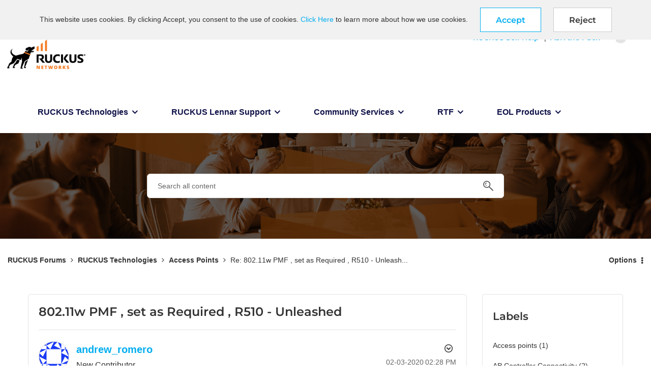

--- FILE ---
content_type: text/html;charset=UTF-8
request_url: https://community.ruckuswireless.com/t5/Access-Points-Indoor-and-Outdoor/802-11w-PMF-set-as-Required-R510-Unleashed/m-p/25108/highlight/true
body_size: 80008
content:
<!DOCTYPE html><html prefix="og: http://ogp.me/ns#" dir="ltr" lang="en" class="no-js">
	<head>
	
	<title>
	RUCKUS Forums - Re: 802.11w PMF , set as Required , R510 - Unleash... - CommScope RUCKUS Community Forums
</title>
	
	
	<meta name="google-site-verification" content="8wovOX0IT2ridhvDzzHjWo6InQKcdhGwRUKTsEQsEm4" />
<!-- Google Tag Manager -->
<script>(function(w,d,s,l,i){w[l]=w[l]||[];w[l].push({'gtm.start':
new Date().getTime(),event:'gtm.js'});var f=d.getElementsByTagName(s)[0],
j=d.createElement(s),dl=l!='dataLayer'?'&l='+l:'';j.async=true;j.src=
'https://www.googletagmanager.com/gtm.js?id='+i+dl;f.parentNode.insertBefore(j,f);
})(window,document,'script','dataLayer','GTM-T43L2PN');</script>
<!-- End Google Tag Manager -->


	
	
	
	<meta content="Sanjay, Thanks !!" name="description"/><meta content="width=device-width, initial-scale=1.0, user-scalable=yes" name="viewport"/><meta content="2020-02-04T03:30:23-08:00" itemprop="dateModified"/><meta content="text/html; charset=UTF-8" http-equiv="Content-Type"/><link href="https://community.ruckuswireless.com/t5/Access-Points-Indoor-and-Outdoor/802-11w-PMF-set-as-Required-R510-Unleashed/m-p/25108#M6894" rel="canonical"/>
	<meta content="https://community.ruckuswireless.com/t5/user/viewprofilepage/user-id/5399" property="article:author"/><meta content="RUCKUS Community Forums" property="og:site_name"/><meta content="article" property="og:type"/><meta content="https://community.ruckuswireless.com/t5/Access-Points-Indoor-and-Outdoor/802-11w-PMF-set-as-Required-R510-Unleashed/m-p/25108#M6894" property="og:url"/><meta content="Access Points - Indoor and Outdoor" property="article:section"/><meta content="Sanjay, Thanks !!" property="og:description"/><meta content="2020-02-04T11:30:23.000Z" property="article:published_time"/><meta content="2020-02-04T03:30:23-08:00" property="article:modified_time"/><meta content="Re: 802.11w PMF , set as Required , R510 - Unleashed" property="og:title"/>
	
	
		<link class="lia-link-navigation hidden live-links" title="topic Re: 802.11w PMF , set as Required , R510 - Unleashed in Access Points - Indoor and Outdoor" type="application/rss+xml" rel="alternate" id="link" href="/qsgfx86647/rss/message?board.id=access-points&amp;message.id=6894"></link>
	

	
	
	    
            	<link href="/skins/6769640/86c9a2c767378461344384581b92d182/commscope.css" rel="stylesheet" type="text/css"/>
            
	

	
	
	
	
	<link rel="shortcut icon" href="https://community.ruckuswireless.com/html/@83B4C3ABBF78F54D1D7DF6046124C016/assets/favicon.ico" />

<script language="javascript" type="text/javascript">
<!--
if("undefined"==typeof LITHIUM)var LITHIUM={};LITHIUM.Loader=function(){var d=[],b=[],a=!1,c=!1;return{onLoad:function(b){"function"===typeof b&&(!0===a?b():d.push(b))},onJsAttached:function(a){"function"===typeof a&&(!0===c?a():b.push(a))},runJsAttached:function(){c=!0;for(var a=0;a<b.length;a++)b[a]()},getOnLoadFunctions:function(){return d},setLoaded:function(){a=!0},isLoaded:function(){return a},isJsAttached:function(){return c}}}();"undefined"===typeof LITHIUM.Components&&(LITHIUM.Components={});LITHIUM.Components.render=function(d,b,a){LITHIUM.Loader.onLoad(function(){var c=LITHIUM.Components.renderUrl(d),h={type:"GET",dataType:"json"};LITHIUM.jQuery.extend(h,a||{});h.hasOwnProperty("url")||LITHIUM.jQuery.extend(h,{url:c});h.data=b;if("object"!==typeof h.data||null===h.data)h.data={};h.data.originalPageName=LITHIUM.Components.ORIGINAL_PAGE_NAME;h.data.originalPageContext=LITHIUM.Components.ORIGINAL_PAGE_CONTEXT;LITHIUM.jQuery.ajax(h)}.bind(this))};
LITHIUM.Components.renderUrl=function(d,b){var a=LITHIUM.Components.RENDER_URL;LITHIUM.jQuery.each({"component-id":d},function(b,d){a=a.replace(new RegExp("#{"+b+"}","g"),d)});"undefined"!==typeof b&&(a+="?"+LITHIUM.jQuery.param(b));return a};
LITHIUM.Components.renderInPlace=function(d,b,a,c){function h(a){var b=document.createElement("div"),d=(new Date).getTime()+Math.floor(1E7*Math.random()+1);b.setAttribute("id",d);a.parentNode.insertBefore(b,a);return d}if(c)var q=c;else!1===LITHIUM.Loader.isLoaded()&&(document.currentScript?q=h(document.currentScript):(c=document.querySelectorAll("script"),1<c.length&&(q=h(c[c.length-1]))));LITHIUM.Loader.onLoad(function(){var c=LITHIUM.jQuery,h=b||{},m=a||{},k=c("#"+q);c.extend(h,{renderedScripts:LITHIUM.RenderedScripts.toString(),
"component-id":d});c.extend(m,{success:function(a){var b=a.content;LITHIUM.AngularSupport.isAngularEnabled()&&(b=LITHIUM.AngularSupport.compile(b));k.replaceWith(b);LITHIUM.AjaxSupport.ScriptsProcessor.handleScriptEvaluation(a);(a=LITHIUM.jQuery(b).attr("id"))&&LITHIUM.jQuery("#"+a).trigger("LITHIUM:ajaxSuccess:renderInPlace",{componentId:d})},error:function(b,c,d){0===b.readyState||0===b.status?k.html(""):k.html('\x3cspan class\x3d"lia-ajax-error-text"\x3e'+a.errorMessage+"\x3c/span\x3e");k.removeClass(LITHIUM.Css.BASE_LAZY_LOAD).removeClass("lia-fa-spin")}});
k&&LITHIUM.Components.render(d,h,m)}.bind(this))};/*
 modernizr v3.3.1
 Build https://modernizr.com/download?-exiforientation-filereader-flash-setclasses-dontmin

 Copyright (c)
  Faruk Ates
  Paul Irish
  Alex Sexton
  Ryan Seddon
  Patrick Kettner
  Stu Cox
  Richard Herrera

 MIT License
 {
      "name": "EXIF Orientation",
      "property": "exiforientation",
      "tags": ["image"],
      "builderAliases": ["exif_orientation"],
      "async": true,
      "authors": ["Paul Sayre"],
      "notes": [{
        "name": "Article by Dave Perrett",
        "href": "http://recursive-design.com/blog/2012/07/28/exif-orientation-handling-is-a-ghetto/"
      },{
        "name": "Article by Calvin Hass",
        "href": "http://www.impulseadventure.com/photo/exif-orientation.html"
      }]
    }
    ! {
      "name": "Flash",
      "property": "flash",
      "tags": ["flash"],
      "polyfills": ["shumway"]
      }
      ! {
      "name": "File API",
      "property": "filereader",
      "caniuse": "fileapi",
      "notes": [{
        "name": "W3C Working Draft",
        "href": "https://www.w3.org/TR/FileAPI/"
      }],
      "tags": ["file"],
      "builderAliases": ["file_api"],
      "knownBugs": ["Will fail in Safari 5 due to its lack of support for the standards defined FileReader object"]
    }
    !*/
LITHIUM.LiModernizr=function(){(function(d,b,a){function c(g){var a=n.className,b=e._config.classPrefix||"";r&&(a=a.baseVal);e._config.enableJSClass&&(a=a.replace(new RegExp("(^|\\s)"+b+"no-js(\\s|$)"),"$1"+b+"js$2"));e._config.enableClasses&&(a+=" "+b+g.join(" "+b),r?n.className.baseVal=a:n.className=a)}function h(){return"function"!==typeof b.createElement?b.createElement(arguments[0]):r?b.createElementNS.call(b,"http://www.w3.org/2000/svg",arguments[0]):b.createElement.apply(b,arguments)}function q(){var a=
b.body;a||(a=h(r?"svg":"body"),a.fake=!0);return a}function p(a,b){if("object"==typeof a)for(var g in a)u(a,g)&&p(g,a[g]);else{a=a.toLowerCase();g=a.split(".");var l=e[g[0]];2==g.length&&(l=l[g[1]]);if("undefined"!=typeof l)return e;b="function"==typeof b?b():b;1==g.length?e[g[0]]=b:(!e[g[0]]||e[g[0]]instanceof Boolean||(e[g[0]]=new Boolean(e[g[0]])),e[g[0]][g[1]]=b);c([(b&&0!=b?"":"no-")+g.join("-")]);e._trigger(a,b)}return e}var t=[],m=[],k={_version:"3.3.1",_config:{classPrefix:"",enableClasses:!0,
enableJSClass:!0,usePrefixes:!0},_q:[],on:function(a,b){var g=this;setTimeout(function(){b(g[a])},0)},addTest:function(a,b,c){m.push({name:a,fn:b,options:c})},addAsyncTest:function(a){m.push({name:null,fn:a})}},e=function(){};e.prototype=k;e=new e;var n=b.documentElement,r="svg"===n.nodeName.toLowerCase(),u;(function(){var a={}.hasOwnProperty;u="undefined"!==typeof a&&"undefined"!==typeof a.call?function(b,g){return a.call(b,g)}:function(a,b){return b in a&&"undefined"===typeof a.constructor.prototype[b]}})();
k._l={};k.on=function(a,b){this._l[a]||(this._l[a]=[]);this._l[a].push(b);e.hasOwnProperty(a)&&setTimeout(function(){e._trigger(a,e[a])},0)};k._trigger=function(a,b){if(this._l[a]){var g=this._l[a];setTimeout(function(){var a;for(a=0;a<g.length;a++){var c=g[a];c(b)}},0);delete this._l[a]}};e._q.push(function(){k.addTest=p});e.addAsyncTest(function(){LITHIUM.Loader.onLoad(function(){var a=b.createElement("img");a.onerror=function(){p("exiforientation",!1,{aliases:["exif-orientation"]});b.body.removeChild(a)};
a.onload=function(){p("exiforientation",2!==a.width,{aliases:["exif-orientation"]});b.body.removeChild(a)};a.src="[data-uri]\x3d\x3d";
b.body&&(a.setAttribute("style","position: absolute; left: -9999;"),b.body.appendChild(a))})});e.addAsyncTest(function(){var a=function(a){n.contains(a)||n.appendChild(a)},c=function(a,b){var c=!!a;c&&(c=new Boolean(c),c.blocked="blocked"===a);p("flash",function(){return c});if(b&&f.contains(b)){for(;b.parentNode!==f;)b=b.parentNode;f.removeChild(b)}};try{var e="ActiveXObject"in d&&"Pan"in new d.ActiveXObject("ShockwaveFlash.ShockwaveFlash")}catch(v){}if(!("plugins"in navigator&&"Shockwave Flash"in
navigator.plugins||e)||r)c(!1);else{var l=h("embed"),f=q(),k;l.type="application/x-shockwave-flash";f.appendChild(l);if("Pan"in l||e){var m=function(){a(f);if(!n.contains(f))return f=b.body||f,l=h("embed"),l.type="application/x-shockwave-flash",f.appendChild(l),setTimeout(m,1E3);n.contains(l)?(k=l.style.cssText,""!==k?c("blocked",l):c(!0,l)):c("blocked");f.fake&&f.parentNode&&f.parentNode.removeChild(f)};setTimeout(m,10)}else a(f),c("blocked",l),f.fake&&f.parentNode&&f.parentNode.removeChild(f)}});
e.addTest("filereader",!!(d.File&&d.FileList&&d.FileReader));(function(){var a,b;for(b in m)if(m.hasOwnProperty(b)){var c=[];var d=m[b];if(d.name&&(c.push(d.name.toLowerCase()),d.options&&d.options.aliases&&d.options.aliases.length))for(a=0;a<d.options.aliases.length;a++)c.push(d.options.aliases[a].toLowerCase());d="function"===typeof d.fn?d.fn():d.fn;for(a=0;a<c.length;a++){var f=c[a];f=f.split(".");1===f.length?e[f[0]]=d:(!e[f[0]]||e[f[0]]instanceof Boolean||(e[f[0]]=new Boolean(e[f[0]])),e[f[0]][f[1]]=
d);t.push((d?"":"no-")+f.join("-"))}}})();c(t);delete k.addTest;delete k.addAsyncTest;for(a=0;a<e._q.length;a++)e._q[a]();LITHIUM.Modernizr=e})(window,document)}();(function(){LITHIUM.Globals=function(){var d={};return{preventGlobals:function(b){for(var a=0;a<b.length;a++){var c=b[a];c in window&&void 0!==window[c]&&(d[c]=window[c],window[c]=void 0)}},restoreGlobals:function(b){for(var a=0;a<b.length;a++){var c=b[a];d.hasOwnProperty(c)&&(window[c]=d[c])}}}}()})();(function(){LITHIUM.EarlyEventCapture=function(d,b,a){if(void 0===LITHIUM.jQuery||!0!==LITHIUM.jQuery.isReady||!LITHIUM.Loader.isJsAttached()){var c=d.getAttribute("data-lia-early-event-captured");if(!0===a&&!0!==c||!0===a)d.setAttribute("data-lia-early-event-captured",!0),LITHIUM.Loader.onJsAttached(function(){var a=LITHIUM.jQuery;a(function(){a(d).trigger(b)})});return!1}return!0}})();(function(d){Element.prototype.matches||(Element.prototype.matches=Element.prototype.msMatchesSelector||Element.prototype.webkitMatchesSelector);Element.prototype.closest||(Element.prototype.closest=function(b){var a=this;do{if(a.matches(b))return a;a=a.parentElement||a.parentNode}while(null!==a&&1===a.nodeType);return null})})(LITHIUM.jQuery);window.FileAPI = { jsPath: '/html/assets/js/vendor/ng-file-upload-shim/' };
LITHIUM.PrefetchData = {"Components":{},"commonResults":{}};
LITHIUM.DEBUG = false;
LITHIUM.CommunityJsonObject = {
  "Validation" : {
    "image.description" : {
      "min" : 0,
      "max" : 1000,
      "isoneof" : [ ],
      "type" : "string"
    },
    "tkb.toc_maximum_heading_level" : {
      "min" : 1,
      "max" : 6,
      "isoneof" : [ ],
      "type" : "integer"
    },
    "tkb.toc_heading_list_style" : {
      "min" : 0,
      "max" : 50,
      "isoneof" : [
        "disc",
        "circle",
        "square",
        "none"
      ],
      "type" : "string"
    },
    "blog.toc_maximum_heading_level" : {
      "min" : 1,
      "max" : 6,
      "isoneof" : [ ],
      "type" : "integer"
    },
    "tkb.toc_heading_indent" : {
      "min" : 5,
      "max" : 50,
      "isoneof" : [ ],
      "type" : "integer"
    },
    "blog.toc_heading_indent" : {
      "min" : 5,
      "max" : 50,
      "isoneof" : [ ],
      "type" : "integer"
    },
    "blog.toc_heading_list_style" : {
      "min" : 0,
      "max" : 50,
      "isoneof" : [
        "disc",
        "circle",
        "square",
        "none"
      ],
      "type" : "string"
    }
  },
  "User" : {
    "settings" : {
      "imageupload.legal_file_extensions" : "*.jpg;*.JPG;*.jpeg;*.JPEG;*.gif;*.GIF;*.png;*.PNG",
      "config.enable_avatar" : true,
      "integratedprofile.show_klout_score" : true,
      "layout.sort_view_by_last_post_date" : true,
      "layout.friendly_dates_enabled" : false,
      "profileplus.allow.anonymous.scorebox" : false,
      "tkb.message_sort_default" : "views",
      "layout.format_pattern_date" : "MM-dd-yyyy",
      "config.require_search_before_post" : "off",
      "isUserLinked" : false,
      "integratedprofile.cta_add_topics_dismissal_timestamp" : -1,
      "layout.message_body_image_max_size" : 1000,
      "profileplus.everyone" : false,
      "integratedprofile.cta_connect_wide_dismissal_timestamp" : -1,
      "blog.toc_maximum_heading_level" : "",
      "integratedprofile.hide_social_networks" : false,
      "blog.toc_heading_indent" : "",
      "contest.entries_per_page_num" : 20,
      "layout.messages_per_page_linear" : 5,
      "integratedprofile.cta_manage_topics_dismissal_timestamp" : -1,
      "profile.shared_profile_test_group" : false,
      "integratedprofile.cta_personalized_feed_dismissal_timestamp" : -1,
      "integratedprofile.curated_feed_size" : 10,
      "contest.one_kudo_per_contest" : false,
      "integratedprofile.enable_social_networks" : false,
      "integratedprofile.my_interests_dismissal_timestamp" : -1,
      "profile.language" : "en",
      "layout.friendly_dates_max_age_days" : 31,
      "layout.threading_order" : "thread_ascending",
      "blog.toc_heading_list_style" : "disc",
      "useRecService" : false,
      "layout.module_welcome" : "<h2>Welcome to RUCKUS Community!<\/h2>\r\n<p>If you have questions to ask, problems to report, or other feedback to give, you've come to the right place.<br />Our team does our very best to help out as fast as we can.<\/p>",
      "imageupload.max_uploaded_images_per_upload" : 25,
      "imageupload.max_uploaded_images_per_user" : 1000,
      "integratedprofile.connect_mode" : "",
      "tkb.toc_maximum_heading_level" : "2",
      "tkb.toc_heading_list_style" : "disc",
      "sharedprofile.show_hovercard_score" : true,
      "config.search_before_post_scope" : "community",
      "tkb.toc_heading_indent" : "15",
      "p13n.cta.recommendations_feed_dismissal_timestamp" : -1,
      "imageupload.max_file_size" : 3072,
      "layout.show_batch_checkboxes" : false,
      "integratedprofile.cta_connect_slim_dismissal_timestamp" : -1
    },
    "isAnonymous" : true,
    "policies" : {
      "image-upload.process-and-remove-exif-metadata" : false
    },
    "registered" : false,
    "emailRef" : "",
    "id" : -1,
    "login" : "Anonymous"
  },
  "Server" : {
    "communityPrefix" : "/qsgfx86647",
    "nodeChangeTimeStamp" : 1769260258680,
    "tapestryPrefix" : "/t5",
    "deviceMode" : "DESKTOP",
    "responsiveDeviceMode" : "DESKTOP",
    "membershipChangeTimeStamp" : "0",
    "version" : "25.12",
    "branch" : "25.12-release",
    "showTextKeys" : false
  },
  "Config" : {
    "phase" : "prod",
    "integratedprofile.cta.reprompt.delay" : 30,
    "profileplus.tracking" : {
      "profileplus.tracking.enable" : false,
      "profileplus.tracking.click.enable" : false,
      "profileplus.tracking.impression.enable" : false
    },
    "app.revision" : "2512231126-s6f44f032fc-b18",
    "navigation.manager.community.structure.limit" : "1000"
  },
  "Activity" : {
    "Results" : [ ]
  },
  "NodeContainer" : {
    "viewHref" : "https://community.ruckuswireless.com/t5/RUCKUS-Technologies-and-Products/ct-p/ruckus-tecnologies",
    "description" : "",
    "id" : "ruckus-tecnologies",
    "shortTitle" : "RUCKUS Technologies",
    "title" : "RUCKUS Technologies and Products",
    "nodeType" : "category"
  },
  "Page" : {
    "skins" : [
      "commscope",
      "theme_hermes",
      "responsive_peak"
    ],
    "authUrls" : {
      "loginUrl" : "/plugins/common/feature/oidcss/sso_login_redirect/providerid/default?referer=https%3A%2F%2Fcommunity.ruckuswireless.com%2Ft5%2FAccess-Points-Indoor-and-Outdoor%2F802-11w-PMF-set-as-Required-R510-Unleashed%2Fm-p%2F25108%2Fhighlight%2Ftrue",
      "loginUrlNotRegistered" : "/plugins/common/feature/oidcss/sso_login_redirect/providerid/default?redirectreason=notregistered&referer=https%3A%2F%2Fcommunity.ruckuswireless.com%2Ft5%2FAccess-Points-Indoor-and-Outdoor%2F802-11w-PMF-set-as-Required-R510-Unleashed%2Fm-p%2F25108%2Fhighlight%2Ftrue",
      "loginUrlNotRegisteredDestTpl" : "/plugins/common/feature/oidcss/sso_login_redirect/providerid/default?redirectreason=notregistered&referer=%7B%7BdestUrl%7D%7D"
    },
    "name" : "ForumTopicPage",
    "rtl" : false,
    "object" : {
      "viewHref" : "/t5/Access-Points-Indoor-and-Outdoor/802-11w-PMF-set-as-Required-R510-Unleashed/td-p/25106",
      "subject" : "802.11w PMF , set as Required , R510 - Unleashed",
      "id" : 25106,
      "page" : "ForumTopicPage",
      "type" : "Thread"
    }
  },
  "WebTracking" : {
    "Activities" : { },
    "path" : "Community:RUCKUS Forums/Category:RUCKUS Technologies/Board:Access Points/Message:Re: 802.11w PMF , set as Required , R510 - Unleashed"
  },
  "Feedback" : {
    "targeted" : { }
  },
  "Seo" : {
    "markerEscaping" : {
      "pathElement" : {
        "prefix" : "@",
        "match" : "^[0-9][0-9]$"
      },
      "enabled" : false
    }
  },
  "TopLevelNode" : {
    "viewHref" : "https://community.ruckuswireless.com/",
    "description" : "RUCKUS Forums is a community discussion platform for questions and answers on all things RUCKUS, from configuring your RUCKUS APs, controllers and switches, to best practices on Wi-Fi design, config and troubleshooting.",
    "id" : "qsgfx86647",
    "shortTitle" : "RUCKUS Forums",
    "title" : "CommScope RUCKUS Community Forums",
    "nodeType" : "Community"
  },
  "Community" : {
    "viewHref" : "https://community.ruckuswireless.com/",
    "integratedprofile.lang_code" : "en",
    "integratedprofile.country_code" : "US",
    "id" : "qsgfx86647",
    "shortTitle" : "RUCKUS Forums",
    "title" : "CommScope RUCKUS Community Forums"
  },
  "CoreNode" : {
    "conversationStyle" : "forum",
    "viewHref" : "https://community.ruckuswireless.com/t5/Access-Points-Indoor-and-Outdoor/bd-p/access-points",
    "settings" : { },
    "description" : "RUCKUS Indoor, Outdoor, Bridge and Specialty Wi-Fi Access Points (APs)",
    "id" : "access-points",
    "shortTitle" : "Access Points",
    "title" : "Access Points - Indoor and Outdoor",
    "nodeType" : "Board",
    "ancestors" : [
      {
        "viewHref" : "https://community.ruckuswireless.com/t5/RUCKUS-Technologies-and-Products/ct-p/ruckus-tecnologies",
        "description" : "",
        "id" : "ruckus-tecnologies",
        "shortTitle" : "RUCKUS Technologies",
        "title" : "RUCKUS Technologies and Products",
        "nodeType" : "category"
      },
      {
        "viewHref" : "https://community.ruckuswireless.com/",
        "description" : "RUCKUS Forums is a community discussion platform for questions and answers on all things RUCKUS, from configuring your RUCKUS APs, controllers and switches, to best practices on Wi-Fi design, config and troubleshooting.",
        "id" : "qsgfx86647",
        "shortTitle" : "RUCKUS Forums",
        "title" : "CommScope RUCKUS Community Forums",
        "nodeType" : "Community"
      }
    ]
  }
};
LITHIUM.Components.RENDER_URL = "/t5/util/componentrenderpage/component-id/#{component-id}?render_behavior=raw";
LITHIUM.Components.ORIGINAL_PAGE_NAME = 'forums/v5/ForumTopicPage';
LITHIUM.Components.ORIGINAL_PAGE_ID = 'ForumTopicPage';
LITHIUM.Components.ORIGINAL_PAGE_CONTEXT = '[base64]..';
LITHIUM.Css = {
  "BASE_DEFERRED_IMAGE" : "lia-deferred-image",
  "BASE_BUTTON" : "lia-button",
  "BASE_SPOILER_CONTAINER" : "lia-spoiler-container",
  "BASE_TABS_INACTIVE" : "lia-tabs-inactive",
  "BASE_TABS_ACTIVE" : "lia-tabs-active",
  "BASE_AJAX_REMOVE_HIGHLIGHT" : "lia-ajax-remove-highlight",
  "BASE_FEEDBACK_SCROLL_TO" : "lia-feedback-scroll-to",
  "BASE_FORM_FIELD_VALIDATING" : "lia-form-field-validating",
  "BASE_FORM_ERROR_TEXT" : "lia-form-error-text",
  "BASE_FEEDBACK_INLINE_ALERT" : "lia-panel-feedback-inline-alert",
  "BASE_BUTTON_OVERLAY" : "lia-button-overlay",
  "BASE_TABS_STANDARD" : "lia-tabs-standard",
  "BASE_AJAX_INDETERMINATE_LOADER_BAR" : "lia-ajax-indeterminate-loader-bar",
  "BASE_AJAX_SUCCESS_HIGHLIGHT" : "lia-ajax-success-highlight",
  "BASE_CONTENT" : "lia-content",
  "BASE_JS_HIDDEN" : "lia-js-hidden",
  "BASE_AJAX_LOADER_CONTENT_OVERLAY" : "lia-ajax-loader-content-overlay",
  "BASE_FORM_FIELD_SUCCESS" : "lia-form-field-success",
  "BASE_FORM_WARNING_TEXT" : "lia-form-warning-text",
  "BASE_FORM_FIELDSET_CONTENT_WRAPPER" : "lia-form-fieldset-content-wrapper",
  "BASE_AJAX_LOADER_OVERLAY_TYPE" : "lia-ajax-overlay-loader",
  "BASE_FORM_FIELD_ERROR" : "lia-form-field-error",
  "BASE_SPOILER_CONTENT" : "lia-spoiler-content",
  "BASE_FORM_SUBMITTING" : "lia-form-submitting",
  "BASE_EFFECT_HIGHLIGHT_START" : "lia-effect-highlight-start",
  "BASE_FORM_FIELD_ERROR_NO_FOCUS" : "lia-form-field-error-no-focus",
  "BASE_EFFECT_HIGHLIGHT_END" : "lia-effect-highlight-end",
  "BASE_SPOILER_LINK" : "lia-spoiler-link",
  "BASE_DISABLED" : "lia-link-disabled",
  "FACEBOOK_LOGOUT" : "lia-component-users-action-logout",
  "FACEBOOK_SWITCH_USER" : "lia-component-admin-action-switch-user",
  "BASE_FORM_FIELD_WARNING" : "lia-form-field-warning",
  "BASE_AJAX_LOADER_FEEDBACK" : "lia-ajax-loader-feedback",
  "BASE_AJAX_LOADER_OVERLAY" : "lia-ajax-loader-overlay",
  "BASE_LAZY_LOAD" : "lia-lazy-load"
};
(function() { if (!window.LITHIUM_SPOILER_CRITICAL_LOADED) { window.LITHIUM_SPOILER_CRITICAL_LOADED = true; window.LITHIUM_SPOILER_CRITICAL_HANDLER = function(e) { if (!window.LITHIUM_SPOILER_CRITICAL_LOADED) return; if (e.target.classList.contains('lia-spoiler-link')) { var container = e.target.closest('.lia-spoiler-container'); if (container) { var content = container.querySelector('.lia-spoiler-content'); if (content) { if (e.target.classList.contains('open')) { content.style.display = 'none'; e.target.classList.remove('open'); } else { content.style.display = 'block'; e.target.classList.add('open'); } } e.preventDefault(); return false; } } }; document.addEventListener('click', window.LITHIUM_SPOILER_CRITICAL_HANDLER, true); } })();
LITHIUM.noConflict = true;
LITHIUM.useCheckOnline = false;
LITHIUM.RenderedScripts = [
  "DynamicPager.js",
  "jquery.ui.dialog.js",
  "Components.js",
  "Sandbox.js",
  "Placeholder.js",
  "BlockEvents.js",
  "jquery.tmpl-1.1.1.js",
  "ElementQueries.js",
  "en.js",
  "jquery.tools.tooltip-1.2.6.js",
  "jquery.viewport-1.0.js",
  "Throttle.js",
  "plugin.js",
  "plugin.js",
  "Forms.js",
  "Text.js",
  "json2.js",
  "DeferredImages.js",
  "InformationBox.js",
  "Video.js",
  "jquery.function-utils-1.0.js",
  "AjaxFeedback.js",
  "plugin.js",
  "theme.js",
  "plugin.js",
  "en.js",
  "plugin.js",
  "PartialRenderProxy.js",
  "SearchForm.js",
  "ElementMethods.js",
  "jquery.lithium-selector-extensions.js",
  "DropDownMenuVisibilityHandler.js",
  "MessageBodyDisplay.js",
  "MessageEditor.js",
  "plugin.js",
  "jquery.placeholder-2.0.7.js",
  "ForceLithiumJQuery.js",
  "jquery.css-data-1.0.js",
  "Tooltip.js",
  "plugin.js",
  "InlineMessageReplyEditor.js",
  "LiModernizr.js",
  "Auth.js",
  "SearchAutoCompleteToggle.js",
  "InputEditForm.js",
  "FieldSet.js",
  "HelpIcon.js",
  "Globals.js",
  "Events.js",
  "jquery.iframe-shim-1.0.js",
  "brightcove_uploader.js",
  "jquery.iframe-transport.js",
  "ProductsField.js",
  "en.js",
  "jquery.ajax-cache-response-1.0.js",
  "jquery.tokeninput-1.6.2.js",
  "jquery.clone-position-1.0.js",
  "MessageViewDisplay.js",
  "en.js",
  "ActiveCast3.js",
  "jquery.position-toggle-1.0.js",
  "jquery.hoverIntent-r6.js",
  "jquery.ui.draggable.js",
  "MessagePreSnippet.js",
  "Namespace.js",
  "plugin.js",
  "en.js",
  "InlineMessageReplyContainer.js",
  "jquery.blockui.js",
  "plugin.js",
  "TokenInputAutoComplete.js",
  "jquery.ui.widget.js",
  "en.js",
  "plugin.js",
  "jquery.ui.position.js",
  "plugin.js",
  "plugin.js",
  "KeepSessionAlive.js",
  "jquery.scrollTo.js",
  "en.js",
  "tinymce-patched.js",
  "jquery.fileupload.js",
  "jquery.delayToggle-1.0.js",
  "Link.js",
  "jquery.ui.mouse.js",
  "plugin.js",
  "jquery.json-2.6.0.js",
  "ThreadedDetailMessageList.js",
  "plugin.js",
  "InlineMessageEditor.js",
  "plugin.js",
  "NoConflict.js",
  "SpoilerToggle.js",
  "jquery.effects.core.js",
  "Cache.js",
  "plugin.js",
  "plugin.js",
  "Lithium.js",
  "en.js",
  "EarlyEventCapture.js",
  "CustomEvent.js",
  "plugin.js",
  "plugin.js",
  "jquery.js",
  "AjaxSupport.js",
  "prism.js",
  "jquery.lithium-toastmessage.js",
  "LazyLoadComponent.js",
  "plugin.js",
  "aws-sdk.js",
  "jquery.effects.slide.js",
  "AutoComplete.js",
  "Loader.js",
  "DropDownMenu.js",
  "jquery.appear-1.1.1.js",
  "PolyfillsAll.js",
  "jquery.ui.resizable.js",
  "Dialog.js",
  "plugin.js",
  "DataHandler.js",
  "TinyMceEditor.js",
  "en.js",
  "en.js",
  "ResizeSensor.js",
  "jquery.autocomplete.js",
  "jquery.ui.core.js",
  "plugin.js"
];(function(){LITHIUM.AngularSupport=function(){function g(a,c){a=a||{};for(var b in c)"[object object]"===Object.prototype.toString.call(c[b])?a[b]=g(a[b],c[b]):a[b]=c[b];return a}var d,f,b={coreModule:"li.community",coreModuleDeps:[],noConflict:!0,bootstrapElementSelector:".lia-page .min-width .lia-content",bootstrapApp:!0,debugEnabled:!1,useCsp:!0,useNg2:!1},k=function(){var a;return function(b){a||(a=document.createElement("a"));a.href=b;return a.href}}();LITHIUM.Angular={};return{preventGlobals:LITHIUM.Globals.preventGlobals,
restoreGlobals:LITHIUM.Globals.restoreGlobals,init:function(){var a=[],c=document.querySelector(b.bootstrapElementSelector);a.push(b.coreModule);b.customerModules&&0<b.customerModules.length&&a.concat(b.customerModules);b.useCsp&&(c.setAttribute("ng-csp","no-unsafe-eval"),c.setAttribute("li-common-non-bindable",""));d=LITHIUM.angular.module(b.coreModule,b.coreModuleDeps);d.config(["$locationProvider","$provide","$injector","$logProvider","$compileProvider","$qProvider","$anchorScrollProvider",function(a,
c,e,d,f,g,h){h.disableAutoScrolling();h=document.createElement("base");h.setAttribute("href",k(location));document.getElementsByTagName("head")[0].appendChild(h);window.history&&window.history.pushState&&a.html5Mode({enabled:!0,requireBase:!0,rewriteLinks:!1}).hashPrefix("!");d.debugEnabled(b.debugEnabled);f.debugInfoEnabled(b.debugEnabled);e.has("$uibModal")&&c.decorator("$uibModal",["$delegate",function(a){var b=a.open;a.open=function(a){a.backdropClass=(a.backdropClass?a.backdropClass+" ":"")+
"lia-modal-backdrop";a.windowClass=(a.windowClass?a.windowClass+" ":"")+"lia-modal-window";return b(a)};return a}]);e.has("uibDropdownConfig")&&(e.get("uibDropdownConfig").openClass="lia-dropdown-open");e.has("uibButtonConfig")&&(e.get("uibButtonConfig").activeClass="lia-link-active");g.errorOnUnhandledRejections(!1)}]);if(b.bootstrapApp)f=b.useNg2?LITHIUM.Angular.upgradeAdapter.bootstrap(c,a):LITHIUM.angular.bootstrap(c,a);else LITHIUM.Loader.onLoad(function(){f=LITHIUM.angular.element(c).injector()});
LITHIUM.Angular.app=d},compile:function(a){void 0===a&&(a=document.querySelector(b.bootstrapElementSelector));var c;if(void 0===a||""===a)return a;f.invoke(["$rootScope","$compile",function(b,d){try{var e=LITHIUM.angular.element(a)}catch(l){e=LITHIUM.angular.element("\x3cli:safe-wrapper\x3e"+a+"\x3c/li:safe-wrapper\x3e")}e.attr("li-common-non-bindable","");c=d(e)(b);b.$digest()}]);return c},isAngularEnabled:function(){return void 0!==d},updateLocationUrl:function(a,b){f.invoke(["$location","$rootScope",
"$browser",function(c,d,e){a=""===a?"?":a;c.url(a,b);d.$apply()}])},setOptions:function(a){return g(b,a)},getOptions:function(){return b},initGlobal:function(a){LITHIUM.angular=a;b.useNg2&&(LITHIUM.Angular.upgradeAdapter=new ng.upgrade.UpgradeAdapter)}}}()})();(function(){LITHIUM.ScriptLoader=function(){function d(a){a in e||(e[a]={loaded:!1});return e[a]}function f(){g.filter(function(a){return!a.loaded}).forEach(function(a){var b=!0;a.labels.forEach(function(a){!1===d(a).loaded&&(b=!1)});b&&(a.loaded=!0,a.callback())})}var e={},g=[];return{load:function(a){a.forEach(function(a){var b=document.getElementsByTagName("head")[0]||document.documentElement,c=document.createElement("script");c.src=a.url;c.async=!1;a.crossorigin&&a.integrity&&(c.setAttribute("crossorigin",
a.crossorigin),c.setAttribute("integrity",a.integrity));b.insertBefore(c,b.firstChild);d(a.label)})},setLoaded:function(a){d(a).loaded=!0;f()},ready:function(a,b){g.push({labels:a,callback:b,loaded:!1});f()}}}()})();LITHIUM.ScriptLoader.load([{"name":"lia-scripts-common-min.js","label":"common","url":"/t5/scripts/0FBAB47D244ABC35EF85D924E16EE128/lia-scripts-common-min.js"},{"name":"lia-scripts-body-min.js","label":"body","url":"/t5/scripts/82C5D7C1B8DD07AE2569597DE2F8F4EE/lia-scripts-body-min.js"},{"name":"lia-scripts-angularjs-min.js","label":"angularjs","url":"/t5/scripts/00A777938B56ECCE5DB9E6C80A2C3591/lia-scripts-angularjs-min.js"},{"name":"lia-scripts-angularjsModules-min.js","label":"angularjsModules","url":"/t5/scripts/79BE928E7EA7A7253BE5A0AB301436A8/lia-scripts-angularjsModules-min.js"}]);
// -->
</script></head>
	<body class="lia-board lia-user-status-anonymous ForumTopicPage lia-body lia-a11y" id="lia-body">
	
	
	<div id="AA5-222-1" class="ServiceNodeInfoHeader">
</div>
	
	
	
	

	<div class="lia-page">
		<center>
			
				<!-- Google Tag Manager (noscript) -->
<noscript><iframe src=https://www.googletagmanager.com/ns.html?id=GTM-T43L2PN
height="0" width="0" style="display:none;visibility:hidden"></iframe></noscript>
<!-- End Google Tag Manager (noscript) -->

					
	
	<div class="MinimumWidthContainer">
		<div class="min-width-wrapper">
			<div class="min-width">		
				
						<div class="lia-content">
                            
							
							<div class="lia-cookie-banner-alert lia-component-gdprcookiebanner-widget-cookie-banner-alert">
    <div class="lia-cookie-banner-alert-text-v1">
		This website uses cookies. By clicking Accept, you consent to the use of cookies. <a target="_blank" href="https://www.commscope.com/about-us/privacy-statement/">Click Here</a> to learn more about how we use cookies.
		<div class="lia-cookie-banner-alert-accept">
			<span class="lia-button-wrapper lia-button-wrapper-primary"><a class="lia-button lia-button-primary lia-cookie-banner-alert-accept lia-link-ticket-post-action" role="button" data-lia-action-token="R_UyhZwJOvs7nHHcgsH7gX0p2SNcfH-A9tBL7yqVMmk." rel="nofollow" id="link_0" href="https://community.ruckuswireless.com/t5/forums/v5/forumtopicpage.cookiebanneralertv1.link:acceptcookieevent?t:ac=board-id/access-points/message-id/6894/highlight/true&amp;t:cp=gdprcookiebanner/contributions/cookiebannercontributionpage"><span>Accept</span></a></span>
		</div>
		<div class="lia-cookie-banner-alert-reject">
			<span class="lia-button-wrapper lia-button-wrapper-secondary"><a class="lia-button lia-button-secondary lia-cookie-banner-alert-reject lia-link-ticket-post-action" role="button" data-lia-action-token="hfVsH0KmSKcaj9bFVvp45F-jTvIRcDybJ4KvJi3vhq8." rel="nofollow" id="link_1" href="https://community.ruckuswireless.com/t5/forums/v5/forumtopicpage.cookiebanneralertv1.link_0:rejectcookieevent?t:ac=board-id/access-points/message-id/6894/highlight/true&amp;t:cp=gdprcookiebanner/contributions/cookiebannercontributionpage">Reject</a></span>
		</div>
	</div>
</div>
							
		
	<div class="lia-quilt lia-quilt-forum-topic-page lia-quilt-layout-two-column-main-side lia-top-quilt lia-forum-topic-page-gte-5">
	<div class="lia-quilt-row lia-quilt-row-header">
		<div class="lia-quilt-column lia-quilt-column-24 lia-quilt-column-single lia-quilt-column-common-header">
			<div class="lia-quilt-column-alley lia-quilt-column-alley-single">
	
		
			<div class="lia-quilt lia-quilt-header lia-quilt-layout-custom-community-header lia-component-quilt-header">
	<div class="lia-quilt-row lia-quilt-row-header-ruckus-quicklinks">
		<div class="lia-quilt-column lia-quilt-column-24 lia-quilt-column-single lia-quilt-column-header-ruckus-quicklinks-content">
			<div class="lia-quilt-column-alley lia-quilt-column-alley-single">
	
		
			<nav class="c_quicklinks-list show-desktop" id="c_ruckus-quicklinks-nav">
    <ul>
            <li>
                <a href="https://support.ruckuswireless.com/">Back to Support Portal</a>
            </li>
<!--
            <li>
                <a href="#">Purchase Support</a>
            </li>
            <li>
                <a href="#">Programs</a>
            </li>
            <li>
                <a href="#">Renewals</a>
            </li>
            <li>
                <a href="#">Contact</a>
            </li>
            <li>
                <a href="#">About</a>
            </li>
            <li class="show-partner">
                <a href="http://partners.ruckuswireless.com">Partner Portal</a>
            </li>
            <li class="class-liman">
                <a href="https://support.ruckuswireless.com/liman">LiMAN</a>
            </li>
            <li class="has-dropdown">
                <a href="" class="show-kumo has-dropdown-link" onclick="javascript:void(0)">
                    <img src="https://community.ruckuswireless.com/html/@0FB5FC550AE32A5F8700C8A6B64D8FB7/assets/icon_ruckus_cloud.png" alt="Ruckus Cloud"/>
                    Cloud
                </a>
                <ul class="dropdown">
                    <li>
                        <a href="https://status.ruckus.cloud/" target="_blank">
                            Ruckus Cloud Status
                        </a>
                    </li>
                    <li>
                        <a href="https://support.ruckuswireless.com/cloud/about?instance=na" target="_blank">
                            Ruckus Cloud US
                        </a>
                    </li>
                    <li>
                        <a href="https://support.ruckuswireless.com/cloud/about?instance=eu" target="_blank">
                            Ruckus Cloud EU
                        </a>
                    </li>
                    <li>
                        <a href="https://support.ruckuswireless.com/cloud/about?instance=asia" target="_blank">
                            Ruckus Cloud ASIA
                        </a>
                    </li>
                    <li>
                        <a href="https://support.ruckuswireless.com/analytics/about?instance=na" target="_blank">
                            Ruckus Analytics US
                        </a>
                    </li>
                    <li>
                        <a href="https://support.ruckuswireless.com/analytics/about?instance=eu" target="_blank">
                            Ruckus Analytics EU
                        </a>
                    </li>
                    <li>
                        <a href="https://support.ruckuswireless.com/analytics/about?instance=asia" target="_blank">
                            Ruckus Analytics ASIA
                        </a>
                    </li>
-->
<!-- removed per Alan Brown, dfeasey 20230619 -->
<!--
                    <li>
                        <a href="https://support.ruckuswireless.com/cloud/about?instance=lte" target="_blank">
                            Ruckus LTE
                        </a>
                    </li>
-->
                </ul>
            </li>
    </ul>
</nav>
		
	
	
</div>
		</div>
	</div><div class="lia-quilt-row lia-quilt-row-header-ruckus-top-nav">
		<div class="lia-quilt-column lia-quilt-column-24 lia-quilt-column-single lia-quilt-column-header-ruckus-top-nav-content">
			<div class="lia-quilt-column-alley lia-quilt-column-alley-single">
	
		
			<a href="/"><img alt="Ruckus Wireless" src="https://community.ruckuswireless.com/html/@9C54897D9164FECB7D103C2C07DAB6A9/assets/RUCKUS-Networks-Logos-artwork_black-orange.png" height="90px"/></a>



		
	
	

	
		<div class="custom-community-header-right">
			
		
			<div class="custom-community-header-user-navigation">
        <a class="header-navigation-user-link" href="/t5/RUCKUS-Self-Help/bd-p/ruckusselfhelppublic">
            RUCKUS Self Help
        </a>
|&nbsp;&nbsp;

        <a class="header-navigation-user-link" href="/t5/forums/postpage/choose-node/true/interaction-style/forum/override-styles/true">
            ASK the Pack
        </a>


<a class="lia-link-navigation login-link lia-authentication-link lia-component-users-action-login" rel="nofollow" id="loginPageV2_531193839911" href="/plugins/common/feature/oidcss/sso_login_redirect/providerid/default?referer=https%3A%2F%2Fcommunity.ruckuswireless.com%2Ft5%2FAccess-Points-Indoor-and-Outdoor%2F802-11w-PMF-set-as-Required-R510-Unleashed%2Fm-p%2F25108%2Fhighlight%2Ftrue">Sign In</a></div>

		
	
		</div>
	
	
</div>
		</div>
	</div><div class="lia-quilt-row lia-quilt-row-header-top">
		<div class="lia-quilt-column lia-quilt-column-24 lia-quilt-column-single lia-quilt-column-header-top-content">
			<div class="lia-quilt-column-alley lia-quilt-column-alley-single">
	
		<div class="custom-community-header-left">
			
		
			<div class="lia-slide-out-nav-menu lia-component-common-widget-slide-out-nav-menu">
    <button li-bindable="" li-common-element-hook="navMenuTriggerElement" class="lia-slide-menu-trigger lia-slide-out-nav-menu-wrapper">
        <div ng-non-bindable="" class="lia-slide-out-nav-menu-title">
            Browse
        </div>
    </button>
    <li:common-slide-menu li-bindable="" trigger-element="navMenuTriggerElement" li-direction="left" style="display:none">
        <div class="lia-quilt lia-quilt-navigation-slide-out-menu lia-quilt-layout-one-column">
	<div class="lia-quilt-row lia-quilt-row-header">
		<div class="lia-quilt-column lia-quilt-column-24 lia-quilt-column-single lia-quilt-column-common-header lia-mark-empty">
			
		</div>
	</div><div class="lia-quilt-row lia-quilt-row-main">
		<div class="lia-quilt-column lia-quilt-column-24 lia-quilt-column-single lia-quilt-column-main-content">
			<div class="lia-quilt-column-alley lia-quilt-column-alley-single">
	
		
			<li:community-navigation class="lia-component-community-widget-navigation" li-bindable="" li-instance="0" componentId="community.widget.navigation" mode="default"></li:community-navigation>
		
	
	
</div>
		</div>
	</div><div class="lia-quilt-row lia-quilt-row-footer">
		<div class="lia-quilt-column lia-quilt-column-24 lia-quilt-column-single lia-quilt-column-common-footer lia-mark-empty">
			
		</div>
	</div>
</div>
    </li:common-slide-menu>
</div>
		
	
		</div>
	
	
</div>
		</div>
	</div><div class="lia-quilt-row lia-quilt-row-header-navigation">
		<div class="lia-quilt-column lia-quilt-column-24 lia-quilt-column-single lia-quilt-column-header-navigation-content">
			<div class="lia-quilt-column-alley lia-quilt-column-alley-single">
	
		
			 

<div class="custom-community-header-navigation-v2"> <ul> <li class="community-link"><a href="/">Community</a></li> <li class="has-children"> <a href="/t5/RUCKUS-Technologies-and-Products/ct-p/ruckus-tecnologies">RUCKUS Technologies</a> <ul class="custom-community-header-sub-navigation"> <li class="depth2 "> <a href="/t5/RUCKUS-Self-Help/bd-p/ruckusselfhelppublic" class="nav-category">RUCKUS Self-Help</a> </li> <li class="depth2 "> <a href="/t5/Admin-and-Licensing/bd-p/admin-licensing" class="nav-category">Admin and Licensing</a> </li> <li class="depth2 "> <a href="/t5/Access-Points-Indoor-and-Outdoor/bd-p/access-points" class="nav-category">Access Points</a> </li> <li class="depth2 "> <a href="/t5/ICX-Switches/bd-p/switches" class="nav-category">ICX Switches</a> </li> <li class="depth2 "> <a href="/t5/RUCKUS-Edge/bd-p/ruckus-edge" class="nav-category">Edge</a> </li> <li class="depth2 "> <a href="/t5/RUCKUS-One/bd-p/ruckus-one" class="nav-category">RUCKUS One</a> </li> <li class="depth2 "> <a href="/t5/RUCKUS-AI/bd-p/analytics" class="nav-category">RUCKUS AI</a> </li> <li class="depth2 "> <a href="/t5/Cloudpath-Enrollment-System-ES/bd-p/cloudpath" class="nav-category">Cloudpath</a> </li> <li class="depth2 "> <a href="/t5/RUCKUS-WAN-Gateway-RWG/bd-p/rwg" class="nav-category">RWG</a> </li> <li class="depth2 "> <a href="/t5/SmartZone-and-Virtual-SmartZone/bd-p/smartzone" class="nav-category">SZ / vSZ</a> </li> <li class="depth2 "> <a href="/t5/Unleashed/bd-p/unleashed" class="nav-category">Unleashed</a> </li> <li class="depth2 "> <a href="/t5/IoT-Networking/bd-p/iot" class="nav-category">IoT</a> </li> <li class="depth2 "> <a href="/t5/Network-Director-RND/bd-p/network-director" class="nav-category">RND</a> </li> <li class="depth2 "> <a href="/t5/Apps-and-SPoT/bd-p/apps" class="nav-category">Apps and SPoT</a> </li> <li class="depth2 "> <a href="/t5/Smart-Cell-Insight-SCI/bd-p/sci" class="nav-category">SCI</a> </li> <li class="depth2 "> <a href="/t5/Wireless-Questions-and-Best/bd-p/wireless" class="nav-category">Best Practices</a> </li> <li class="depth2 "> <a href="/t5/ZoneDirector/bd-p/zonedirector" class="nav-category">ZD</a> </li> </ul> </li> <li class="has-children"> <a href="/t5/RUCKUS-Lennar-Support/ct-p/ruckuslennarsupport">RUCKUS Lennar Support</a> <ul class="custom-community-header-sub-navigation"> <li class="depth2 "> <a href="/t5/RUCKUS-Lennar-Support-Knowledge/tkb-p/lennar_tkb" class="nav-category">Lennar Knowledge Base</a> </li> <li class="depth2 "> <a href="/t5/RUCKUS-Support-for-Lennar-Homes/bd-p/lennar" class="nav-category">RUCKUS Support for Lennar Homes</a> </li> </ul> </li> <li class="has-children"> <a href="/t5/RUCKUS-Customer-Services-and/ct-p/ruckus-customer-services-and-support">Community Services</a> <ul class="custom-community-header-sub-navigation"> <li class="depth2 "> <a href="/t5/Community-and-Online-Support/bd-p/community-general" class="nav-category">Community and Online Support Services</a> </li> <li class="depth2 "> <a href="/t5/Technical-Documentation/bd-p/technical-documentation" class="nav-category">Tech Docs</a> </li> <li class="depth2 "> <a href="/t5/Training-and-Certification/bd-p/training-certification" class="nav-category">Training and Certification</a> </li> </ul> </li> <li class="has-children"> <a href="/t5/RUCKUS-Technical-Family-RTF/ct-p/ruckus-technical-family-communities">RTF</a> <ul class="custom-community-header-sub-navigation"> <li class="depth2 "> <a href="/t5/RTF-Community/bd-p/ruckus-technical-family" class="nav-category">RTF Community</a> </li> <li class="depth2 "> <a href="/t5/Australia-and-New-Zealand/bd-p/australia-new-zealand" class="nav-category">Australia and New Zealand – English</a> </li> <li class="depth2 "> <a href="/t5/Brazil-Portugu%C3%AAs/bd-p/brazil" class="nav-category">Brazil – Português</a> </li> <li class="depth2 "> <a href="/t5/China-%E7%AE%80%E4%BD%93%E4%B8%AD%E6%96%87/bd-p/china" class="nav-category">China – 简体中文</a> </li> <li class="depth2 "> <a href="/t5/France-Fran%C3%A7ais/bd-p/france" class="nav-category">France – Français</a> </li> <li class="depth2 "> <a href="/t5/Germany-Deutsch/bd-p/germany" class="nav-category">Germany – Deutsch</a> </li> <li class="depth2 "> <a href="/t5/Hong-Kong-%E7%B9%81%E9%AB%94%E4%B8%AD%E6%96%87/bd-p/hong-kong" class="nav-category">Hong Kong – 繁體中文</a> </li> <li class="depth2 "> <a href="/t5/India-English/bd-p/india" class="nav-category">India – English</a> </li> <li class="depth2 "> <a href="/t5/Indonesia-bahasa-Indonesia/bd-p/indonesia" class="nav-category">Indonesia – bahasa Indonesia</a> </li> <li class="depth2 "> <a href="/t5/Italy-Italiano/bd-p/italy" class="nav-category">Italy – Italiano</a> </li> <li class="depth2 "> <a href="/t5/Japan-%E6%97%A5%E6%9C%AC%E8%AA%9E/bd-p/japan" class="nav-category">Japan – 日本語</a> </li> <li class="depth2 "> <a href="/t5/Korea-%ED%95%9C%EA%B5%AD%EC%96%B4/bd-p/korea" class="nav-category">Korea – 한국어</a> </li> <li class="depth2 "> <a href="/t5/Latin-America-Espa%C3%B1ol/bd-p/latin-america" class="nav-category">Latin America – Español (Latinoamérica)</a> </li> <li class="depth2 "> <a href="/t5/Middle-East-Africa-English/bd-p/middle-east-africa" class="nav-category">Middle East &amp; Africa – English</a> </li> <li class="depth2 "> <a href="/t5/Netherlands-Nederlands/bd-p/netherlands" class="nav-category">Netherlands – Nederlands</a> </li> <li class="depth2 "> <a href="/t5/Nordics-English/bd-p/nordics" class="nav-category">Nordics – English</a> </li> <li class="depth2 "> <a href="/t5/North-America-English/bd-p/north-america" class="nav-category">North America – English</a> </li> <li class="depth2 "> <a href="/t5/Poland-polski/bd-p/poland" class="nav-category">Poland – polski</a> </li> <li class="depth2 "> <a href="/t5/Russia-%D0%A0%D1%83%D1%81%D1%81%D0%BA%D0%B8%D0%B9/bd-p/russia" class="nav-category">Russia – Русский</a> </li> <li class="depth2 "> <a href="/t5/Singapore-Malaysia-and/bd-p/singapore-malaysia-phillippines" class="nav-category">Singapore, Malaysia, and Philippines – English</a> </li> <li class="depth2 "> <a href="/t5/Spain-Espa%C3%B1ol/bd-p/spain" class="nav-category">Spain – Español</a> </li> <li class="depth2 "> <a href="/t5/Taiwan-%E7%B9%81%E9%AB%94%E4%B8%AD%E6%96%87/bd-p/taiwan" class="nav-category">Taiwan – 繁體中文</a> </li> <li class="depth2 "> <a href="/t5/Thailand-%E0%B9%84%E0%B8%97%E0%B8%A2/bd-p/thailand" class="nav-category">Thailand – ไทย</a> </li> <li class="depth2 "> <a href="/t5/Turkey-T%C3%BCrk%C3%A7e/bd-p/turkey" class="nav-category">Turkey – Türkçe</a> </li> <li class="depth2 "> <a href="/t5/United-Kingdom-English/bd-p/united-kingdom" class="nav-category">United Kingdom – English</a> </li> <li class="depth2 "> <a href="/t5/Vietnam-Ti%E1%BA%BFng-Vi%E1%BB%87t/bd-p/vietnam" class="nav-category">Vietnam – Tiếng Việt</a> </li> </ul> </li> <li class="has-children"> <a href="/t5/RUCKUS-EOL-Products/ct-p/ruckus-eol-products">EOL Products</a> <ul class="custom-community-header-sub-navigation"> <li class="depth2 "> <a href="/t5/FlexMaster/bd-p/flexmaster" class="nav-category">FlexMaster</a> </li> <li class="depth2 "> <a href="/t5/SmartCell-Access-Points/bd-p/smartcell" class="nav-category">SmartCell Access Points</a> </li> <li class="depth2 "> <a href="/t5/RUCKUS-Diagnostics-Dashboard-RDD/bd-p/rdd" class="nav-category">RUCKUS Diagnostics Dashboard (RDD)</a> </li> <li class="depth2 "> <a href="/t5/ZonePlanner/bd-p/zoneplanner" class="nav-category">ZonePlanner</a> </li> </ul> </li> </ul> </div>


		
	
	
</div>
		</div>
	</div><div class="lia-quilt-row lia-quilt-row-header-hero">
		<div class="lia-quilt-column lia-quilt-column-24 lia-quilt-column-single lia-quilt-column-header-hero-content">
			<div class="lia-quilt-column-alley lia-quilt-column-alley-single">
	
		
			
    <style>
    #lia-body .lia-quilt-row-header-hero {
        background: url(
https://community.ruckuswireless.com/html/@2FDD97A1B78154730A045A574E6AAF1D/assets/Community-modified-hero-orange-2100x900.png) no-repeat center / cover;
    }
    </style>

		
	
	

	
		<div class="header-hero-wrapper">
			
		
			<div id="lia-searchformV32" class="SearchForm lia-search-form-wrapper lia-mode-default lia-component-common-widget-search-form">
	

	
		<div class="lia-inline-ajax-feedback">
			<div class="AjaxFeedback" id="ajaxfeedback"></div>
			
	

	

		</div>

	

	
		<div id="searchautocompletetoggle">	
	
		

	
		<div class="lia-inline-ajax-feedback">
			<div class="AjaxFeedback" id="ajaxfeedback_0"></div>
			
	

	

		</div>

	

	
			
            <form enctype="multipart/form-data" class="lia-form lia-form-inline SearchForm" action="https://community.ruckuswireless.com/t5/forums/v5/forumtopicpage.searchformv32.form.form" method="post" id="form" name="form"><div class="t-invisible"><input value="board-id/access-points/message-id/6894/highlight/true" name="t:ac" type="hidden"></input><input value="search/contributions/page" name="t:cp" type="hidden"></input><input value="[base64].." name="lia-form-context" type="hidden"></input><input value="ForumTopicPage:board-id/access-points/message-id/6894/highlight/true:searchformv32.form:" name="liaFormContentKey" type="hidden"></input><input value="yDZKQFNI0U/sd9X4pbUemqvQQZw=:H4sIAAAAAAAAALWSzUrDQBSFr4Wuigiib6DbiajdqAhFUISqweBaZibTNJpk4sxNEzc+ik8gvkQX7nwHH8CtKxfmzxJbwaTUVZhzw/nOmblP79COD+FAC6r40OAyQOWyCF0ZaMOkjtgrJgOp/NHONtER810sP9nfIkGtoCuVQ2hI+VAQpKHQqO67hEslPJcRRrUgPZaKlOOxKzx7wxIYhZtX487b+stnC5b60MnZ0junvkBY7d/QETU8GjiGlUYKnP0kRFguwEcFeAHBe02Dm0pyobWV+Wid0sbP9u7g4/G1BZCE8QWc1U3kpzapWoqZ+S+SvoMHgPQ+ypGVj/IoC2dlqHZ8CWZdV7xljUqszZa43voPYNHkFE7qGkdaqKrl1Pm7wEqmV59gcYjGkQOJP25h6jyJnOlzRv4DUURusIWhknbEsWo5K002vhzNufG1WHmDLwdzh8gDBQAA" name="t:formdata" type="hidden"></input></div>
	
	

	

	

	
		<div class="lia-inline-ajax-feedback">
			<div class="AjaxFeedback" id="feedback"></div>
			
	

	

		</div>

	

	

	

	


	
	<input value="FutEkYNLU1LyZih5sz95Cd07xNclBuyyH4Dda3fBvTQ." name="lia-action-token" type="hidden"></input>
	
	<input value="form" id="form_UIDform" name="form_UID" type="hidden"></input>
	<input value="" id="form_instance_keyform" name="form_instance_key" type="hidden"></input>
	
                

                
                    
                

                <span class="lia-search-input-wrapper">
                    <span class="lia-search-input-field">
                        <span class="lia-button-wrapper lia-button-wrapper-secondary lia-button-wrapper-searchForm-action"><input value="searchForm" name="submitContextX" type="hidden"></input><input class="lia-button lia-button-secondary lia-button-searchForm-action" value="Search" id="submitContext" name="submitContext" type="submit"></input></span>

                        <span class="lia-hidden-aria-visibile" id="autocompleteInstructionsText"></span><input placeholder="Search all content" aria-label="Search" title="Search" class="lia-form-type-text lia-autocomplete-input search-input lia-search-input-message" value="" id="messageSearchField_0" name="messageSearchField" type="text"></input>
                        <span class="lia-hidden-aria-visibile" id="autocompleteInstructionsText_0"></span><input placeholder="Search all content" aria-label="Search" title="Search" class="lia-form-type-text lia-autocomplete-input search-input lia-search-input-tkb-article lia-js-hidden" value="" id="messageSearchField_1" name="messageSearchField_0" type="text"></input>
                        

	
		<span class="lia-hidden-aria-visibile" id="autocompleteInstructionsText_1"></span><input placeholder="Enter a keyword to search within the users" ng-non-bindable="" title="Enter a user name or rank" class="lia-form-type-text UserSearchField lia-search-input-user search-input lia-js-hidden lia-autocomplete-input" aria-label="Enter a user name or rank" value="" id="userSearchField" name="userSearchField" type="text"></input>
	

	


                        <span class="lia-hidden-aria-visibile" id="autocompleteInstructionsText_2"></span><input placeholder="Enter a keyword to search within the private messages" title="Enter a search word" class="lia-form-type-text NoteSearchField lia-search-input-note search-input lia-js-hidden lia-autocomplete-input" aria-label="Enter a search word" value="" id="noteSearchField_0" name="noteSearchField" type="text"></input>
						<span class="lia-hidden-aria-visibile" id="autocompleteInstructionsText_3"></span><input title="Enter a search word" class="lia-form-type-text ProductSearchField lia-search-input-product search-input lia-js-hidden lia-autocomplete-input" aria-label="Enter a search word" value="" id="productSearchField" name="productSearchField" type="text"></input>
                        <input class="lia-as-search-action-id" name="as-search-action-id" type="hidden"></input>
                    </span>
                </span>
                

                <span class="lia-cancel-search">cancel</span>

                
            
</form>
		
			<div class="search-autocomplete-toggle-link lia-js-hidden">
				<span>
					<a class="lia-link-navigation auto-complete-toggle-on lia-link-ticket-post-action lia-component-search-action-enable-auto-complete" data-lia-action-token="iCvRiRtEolnHcwile8D_3J2hAPjE2pC8MAySokcsUaQ." rel="nofollow" id="enableAutoComplete" href="https://community.ruckuswireless.com/t5/forums/v5/forumtopicpage.enableautocomplete:enableautocomplete?t:ac=board-id/access-points/message-id/6894/highlight/true&amp;t:cp=action/contributions/searchactions">Turn on suggestions</a>					
					<span class="HelpIcon">
	<a class="lia-link-navigation help-icon lia-tooltip-trigger" role="button" aria-label="Help Icon" id="link_2" href="#"><span class="lia-img-icon-help lia-fa-icon lia-fa-help lia-fa" alt="Auto-suggest helps you quickly narrow down your search results by suggesting possible matches as you type." aria-label="Help Icon" role="img" id="display"></span></a><div role="alertdialog" class="lia-content lia-tooltip-pos-bottom-left lia-panel-tooltip-wrapper" id="link_3-tooltip-element"><div class="lia-tooltip-arrow"></div><div class="lia-panel-tooltip"><div class="content">Auto-suggest helps you quickly narrow down your search results by suggesting possible matches as you type.</div></div></div>
</span>
				</span>
			</div>
		

	

	

	
	
	
</div>
		
	<div class="spell-check-showing-result">
		Showing results for <span class="lia-link-navigation show-results-for-link lia-link-disabled" aria-disabled="true" id="showingResult"></span>
		

	</div>
	<div>
		
		<span class="spell-check-search-instead">
			Search instead for <a class="lia-link-navigation search-instead-for-link" rel="nofollow" id="searchInstead" href="#"></a>
		</span>

	</div>
	<div class="spell-check-do-you-mean lia-component-search-widget-spellcheck">
		Did you mean: <a class="lia-link-navigation do-you-mean-link" rel="nofollow" id="doYouMean" href="#"></a>
	</div>

	

	

	


	
</div>
		
	
		</div>
	
	
</div>
		</div>
	</div><div class="lia-quilt-row lia-quilt-row-header-bottom">
		<div class="lia-quilt-column lia-quilt-column-24 lia-quilt-column-single lia-quilt-column-header-bottom-content">
			<div class="lia-quilt-column-alley lia-quilt-column-alley-single">
	
		
			<div aria-label="breadcrumbs" role="navigation" class="BreadCrumb crumb-line lia-breadcrumb lia-component-common-widget-breadcrumb">
	<ul role="list" id="list" class="lia-list-standard-inline">
	
		
			<li class="lia-breadcrumb-node crumb">
				<a class="lia-link-navigation crumb-community lia-breadcrumb-community lia-breadcrumb-forum" id="link_4" href="/">RUCKUS Forums</a>
			</li>
			
				<li aria-hidden="true" class="lia-breadcrumb-seperator crumb-community lia-breadcrumb-community lia-breadcrumb-forum">
				  
           			 <span>
           				 <span class="lia-img-icon-list-separator-breadcrumb lia-fa-icon lia-fa-list lia-fa-separator lia-fa-breadcrumb lia-fa" alt="" aria-label="" role="img" id="display_0"></span>
  					</span>
          		  
       			 
				</li>
			
		
			<li class="lia-breadcrumb-node crumb">
				<a class="lia-link-navigation crumb-category lia-breadcrumb-category lia-breadcrumb-forum" id="link_5" href="/t5/RUCKUS-Technologies-and-Products/ct-p/ruckus-tecnologies">RUCKUS Technologies</a>
			</li>
			
				<li aria-hidden="true" class="lia-breadcrumb-seperator crumb-category lia-breadcrumb-category lia-breadcrumb-forum">
				  
           			 <span>
           				 <span class="lia-img-icon-list-separator-breadcrumb lia-fa-icon lia-fa-list lia-fa-separator lia-fa-breadcrumb lia-fa" alt="" aria-label="" role="img" id="display_1"></span>
  					</span>
          		  
       			 
				</li>
			
		
			<li class="lia-breadcrumb-node crumb">
				<a class="lia-link-navigation crumb-board lia-breadcrumb-board lia-breadcrumb-forum" id="link_6" href="/t5/Access-Points-Indoor-and-Outdoor/bd-p/access-points">Access Points</a>
			</li>
			
				<li aria-hidden="true" class="lia-breadcrumb-seperator crumb-board lia-breadcrumb-board lia-breadcrumb-forum">
				  
           			 <span>
           				 <span class="lia-img-icon-list-separator-breadcrumb lia-fa-icon lia-fa-list lia-fa-separator lia-fa-breadcrumb lia-fa" alt="" aria-label="" role="img" id="display_2"></span>
  					</span>
          		  
       			 
				</li>
			
		
			<li class="lia-breadcrumb-node crumb final-crumb">
				<span class="lia-link-navigation child-thread lia-link-disabled" aria-disabled="true" disabled="true" role="link" aria-label="Re: 802.11w PMF , set as Required , R510 - Unleashed" id="link_7">Re: 802.11w PMF , set as Required , R510 - Unleash...</span>
			</li>
			
		
	
</ul>
</div>
		
			
    <div class="lia-menu-navigation-wrapper lia-js-hidden lia-menu-action lia-page-options lia-component-community-widget-page-options" id="actionMenuDropDown">	
	<div class="lia-menu-navigation">
		<div class="dropdown-default-item"><a title="Show option menu" class="lia-js-menu-opener default-menu-option lia-js-click-menu lia-link-navigation" aria-expanded="false" role="button" aria-label="Options" id="dropDownLink" href="#">Options</a>
			<div class="dropdown-positioning">
				<div class="dropdown-positioning-static">
					
	<ul aria-label="Dropdown menu items" role="list" id="dropdownmenuitems" class="lia-menu-dropdown-items">
		

	
	
		
			
		
			
		
			
		
			
		
			
		
			
		
			
		
			
		
			
		
			
		
			
		
			
		
			
		
			
		
			
		
			
		
			
		
			
		
			
		
			<li role="listitem"><a class="lia-link-navigation rss-thread-link lia-component-rss-action-thread" rel="nofollow noopener noreferrer" id="rssThread" href="/qsgfx86647/rss/message?board.id=access-points&amp;message.id=6894">Subscribe to RSS Feed</a></li>
		
			<li aria-hidden="true"><span class="lia-separator lia-component-common-widget-link-separator">
	<span class="lia-separator-post"></span>
	<span class="lia-separator-pre"></span>
</span></li>
		
			<li role="listitem"><span class="lia-link-navigation mark-thread-unread lia-link-disabled lia-component-forums-action-mark-thread-unread" aria-disabled="true" id="markThreadUnread">Mark Topic as New</span></li>
		
			<li role="listitem"><span class="lia-link-navigation mark-thread-read lia-link-disabled lia-component-forums-action-mark-thread-read" aria-disabled="true" id="markThreadRead">Mark Topic as Read</span></li>
		
			<li aria-hidden="true"><span class="lia-separator lia-component-common-widget-link-separator">
	<span class="lia-separator-post"></span>
	<span class="lia-separator-pre"></span>
</span></li>
		
			
		
			<li role="listitem"><span class="lia-link-navigation addThreadUserFloat lia-link-disabled lia-component-subscriptions-action-add-thread-user-float" aria-disabled="true" id="addThreadUserFloat">Float this Topic for Current User</span></li>
		
			
		
			<li role="listitem"><span class="lia-link-navigation addThreadUserBookmark lia-link-disabled lia-component-subscriptions-action-add-thread-user-bookmark" aria-disabled="true" id="addThreadUserBookmark">Bookmark</span></li>
		
			
		
			
		
			<li role="listitem"><span class="lia-link-navigation addThreadUserEmailSubscription lia-link-disabled lia-component-subscriptions-action-add-thread-user-email" aria-disabled="true" id="addThreadUserEmailSubscription">Subscribe</span></li>
		
			<li role="listitem"><span class="lia-link-navigation addThreadUserMute lia-link-disabled lia-component-subscriptions-action-add-thread-user-mute" aria-disabled="true" id="addThreadUserMute">Mute</span></li>
		
			
		
			<li aria-hidden="true"><span class="lia-separator lia-component-common-widget-link-separator">
	<span class="lia-separator-post"></span>
	<span class="lia-separator-pre"></span>
</span></li>
		
			
		
			
		
			
		
			
		
			<li role="listitem"><a class="lia-link-navigation print-thread lia-component-forums-action-print-thread" rel="nofollow" id="printThread" href="/t5/forums/forumtopicprintpage/board-id/access-points/message-id/6894/print-single-message/false/page/1">Printer Friendly Page</a></li>
		
			
		
			
		
			
		
			
		
			
		
			
		
	
	


	</ul>

				</div>
			</div>
		</div>
	</div>
</div>

		
	
	
</div>
		</div>
	</div><div class="lia-quilt-row lia-quilt-row-header-feedback">
		<div class="lia-quilt-column lia-quilt-column-24 lia-quilt-column-single lia-quilt-column-feedback">
			<div class="lia-quilt-column-alley lia-quilt-column-alley-single">
	
		
			
	

	

		
			
        
        
	

	

    
		
	
	
</div>
		</div>
	</div>
</div>
		
	
	
</div>
		</div>
	</div><div class="lia-quilt-row lia-quilt-row-main">
		<div class="lia-quilt-column lia-quilt-column-18 lia-quilt-column-left lia-quilt-column-main-content">
			<div class="lia-quilt-column-alley lia-quilt-column-alley-left">
	
		
			
			
			
					<div class="lia-forum-topic-message-gte-5">
	<div class="threaded-message-list message-list">
		
	
		<div data-lia-message-uid="25106" id="messageview" class="lia-panel-message message-uid-25106">
			<div data-lia-message-uid="25106" class="lia-message-view-wrapper lia-js-data-messageUid-25106 lia-component-forums-widget-message-view-two" id="messageView2_1">
	<span id="U25106"> </span>
	<span id="M6892"> </span>
	
	

	

	

	
		<div class="lia-inline-ajax-feedback">
			<div class="AjaxFeedback" id="ajaxfeedback_1"></div>
			
	

	

		</div>

	

	
		<div class="MessageView lia-message-view-forum-message lia-message-view-display lia-row-standard-unread lia-thread-topic">
			<span class="lia-message-state-indicator"></span>
			<div class="lia-quilt lia-quilt-forum-message lia-quilt-layout-custom-message">
	<div class="lia-quilt-row lia-quilt-row-message-header-top">
		<div class="lia-quilt-column lia-quilt-column-24 lia-quilt-column-single lia-quilt-column-message-header-top-content">
			<div class="lia-quilt-column-alley lia-quilt-column-alley-single">
	
		
			<div class="lia-message-subject lia-component-message-view-widget-subject">
		<div class="MessageSubject">

	

	
			<div class="MessageSubjectIcons ">
	
	
	 
	
	
	
				
		<h2 itemprop="name" class="message-subject">
			<span class="lia-message-unread">
				
					
						<div class="lia-message-subject">
							802.11w PMF , set as Required , R510 - Unleashed
						</div>
					
					
				
			</span>
		</h2>
	
			
	
	
	
	
	
</div>
		

	

	

	

	

	

	

	
			
					
				
		

	
</div>
	</div>
		
	
	
</div>
		</div>
	</div><div class="lia-quilt-row lia-quilt-row-message-header-main">
		<div class="lia-quilt-column lia-quilt-column-24 lia-quilt-column-single lia-quilt-column-message-header-main-content">
			<div class="lia-quilt-column-alley lia-quilt-column-alley-single">
	
		<div class="solution-link-wrapper lia-mark-empty">
			
		
			
			
		
		
	
		</div>
	
	
</div>
		</div>
	</div><div class="lia-quilt-row lia-quilt-row-message-header-bottom">
		<div class="lia-quilt-column lia-quilt-column-18 lia-quilt-column-left lia-quilt-column-message-header-bottom-left">
			<div class="lia-quilt-column-alley lia-quilt-column-alley-left">
	
		
			
					<div class="lia-message-author-avatar lia-component-author-avatar lia-component-message-view-widget-author-avatar"><div class="UserAvatar lia-user-avatar lia-component-common-widget-user-avatar">
	
			
					<img class="lia-user-avatar-message" title="andrew_romero" alt="andrew_romero" id="imagedisplay" src="https://community.ruckuswireless.com/legacyfs/online/avatars/images/users/5f9169eb49d3ca752488a1e7/91d338b77b638f26a39433ab17d1fdb0/profileImagesandrew_romero-2d4cf85d-05cd-4319-b8cb-a312b0cfabe3-936608061"/>
					
				
		
</div></div>
				
		
	
	

	
		<div class="lia-message-author-with-avatar">
			
		
			
	

	
			<span class="UserName lia-user-name lia-user-rank-New-Contributor lia-component-message-view-widget-author-username">
				
		
		
			<a class="lia-link-navigation lia-page-link lia-user-name-link" style="" target="_self" aria-label="View Profile of andrew_romero" itemprop="url" id="link_8" href="https://community.ruckuswireless.com/t5/user/viewprofilepage/user-id/5399"><span class="">andrew_romero</span></a>
		
		
		
		
		
		
		
		
	
			</span>
		

		
			
					
		<div class="lia-message-author-rank lia-component-author-rank lia-component-message-view-widget-author-rank">
			New Contributor
		</div>
	
				
		
			
					<div class="MessageInResponseTo lia-component-message-view-widget-in-response-to lia-component-in-response-to">
	
		
	
	
</div>
				
		
	
		</div>
	
	
</div>
		</div><div class="lia-quilt-column lia-quilt-column-06 lia-quilt-column-right lia-quilt-column-message-header-bottom-right">
			<div class="lia-quilt-column-alley lia-quilt-column-alley-right">
	
		
			<div class="lia-menu-navigation-wrapper lia-js-hidden lia-menu-action lia-component-message-view-widget-action-menu" id="actionMenuDropDown_0">	
	<div class="lia-menu-navigation">
		<div class="dropdown-default-item"><a title="Show option menu" class="lia-js-menu-opener default-menu-option lia-js-click-menu lia-link-navigation" aria-expanded="false" role="button" aria-label="Show 802.11w PMF , set as Required , R510 - Unleashed post option menu" id="dropDownLink_0" href="#">Options</a>
			<div class="dropdown-positioning">
				<div class="dropdown-positioning-static">
					
	<ul aria-label="Dropdown menu items" role="list" id="dropdownmenuitems_0" class="lia-menu-dropdown-items">
		

	
	
		
			
		
			
		
			
		
			
		
			
		
			
		
			
		
			
		
			
		
			
		
			<li role="listitem"><span class="lia-link-navigation mark-message-unread lia-link-disabled lia-component-forums-action-mark-message-unread" aria-disabled="true" id="markMessageUnread">Mark as New</span></li>
		
			
		
			
		
			
		
			<li role="listitem"><span class="lia-link-navigation addMessageUserBookmark lia-link-disabled lia-component-subscriptions-action-add-message-user-bookmark" aria-disabled="true" id="addMessageUserBookmark">Bookmark</span></li>
		
			
		
			
		
			<li role="listitem"><span class="lia-link-navigation addMessageUserEmailSubscription lia-link-disabled lia-component-subscriptions-action-add-message-user-email" aria-disabled="true" id="addMessageUserEmailSubscription">Subscribe</span></li>
		
			<li role="listitem"><span class="lia-link-navigation addMessageUserMute lia-link-disabled lia-component-subscriptions-action-add-message-user-mute" aria-disabled="true" id="addMessageUserMute">Mute</span></li>
		
			
		
			<li aria-hidden="true"><span class="lia-separator lia-component-common-widget-link-separator">
	<span class="lia-separator-post"></span>
	<span class="lia-separator-pre"></span>
</span></li>
		
			<li role="listitem"><a class="lia-link-navigation rss-message-link lia-component-rss-action-message" rel="nofollow noopener noreferrer" id="rssMessage" href="https://community.ruckuswireless.com/rss/message?board.id=access-points&amp;message.id=6892">Subscribe to RSS Feed</a></li>
		
			<li aria-hidden="true"><span class="lia-separator lia-component-common-widget-link-separator">
	<span class="lia-separator-post"></span>
	<span class="lia-separator-pre"></span>
</span></li>
		
			
		
			
		
			<li role="listitem"><a class="lia-link-navigation highlight-message lia-component-forums-action-highlight-message" id="highlightMessage" href="/t5/Access-Points-Indoor-and-Outdoor/802-11w-PMF-set-as-Required-R510-Unleashed/m-p/25106/highlight/true#M6892">Permalink</a></li>
		
			
		
			
		
			<li role="listitem"><a class="lia-link-navigation print-message lia-component-forums-action-print-message" rel="nofollow" id="printMessage" href="/t5/forums/forumtopicprintpage/board-id/access-points/message-id/6892/print-single-message/true/page/1">Print</a></li>
		
			
		
			
		
			
		
			
		
			
		
			
		
			
		
			
		
			<li aria-hidden="true"><span class="lia-separator lia-component-common-widget-link-separator">
	<span class="lia-separator-post"></span>
	<span class="lia-separator-pre"></span>
</span></li>
		
			<li role="listitem"><a class="lia-link-navigation report-abuse-link lia-component-forums-action-report-abuse" rel="nofollow" id="reportAbuse" href="/t5/notifications/notifymoderatorpage/message-uid/25106">Report Inappropriate Content</a></li>
		
			
		
			
		
			
		
			
		
	
	


	</ul>

				</div>
			</div>
		</div>
	</div>
</div>
		
			
					
		<p class="lia-message-dates lia-message-post-date lia-component-post-date-last-edited lia-component-message-view-widget-post-date-last-edited">
			<span class="DateTime lia-message-posted-on lia-component-common-widget-date">
    

	
		
		
		<span class="local-date">‎02-03-2020</span>
	
		
		<span class="local-time">02:28 PM</span>
	
	

	
	
	
	
	
	
	
	
	
	
	
	
</span>
		</p>
	
				
		
	
	
</div>
		</div>
	</div><div class="lia-quilt-row lia-quilt-row-message-main">
		<div class="lia-quilt-column lia-quilt-column-24 lia-quilt-column-single lia-quilt-column-message-main-content">
			<div class="lia-quilt-column-alley lia-quilt-column-alley-single">
	
		
			
					
		<div itemprop="text" id="bodyDisplay" class="lia-message-body lia-component-message-view-widget-body lia-component-body-signature-highlight-escalation lia-component-message-view-widget-body-signature-highlight-escalation">
	
		<div class="lia-message-body-content">
			
				
					
					
						Hi 
<BR /><BR />
How do I  ( using unleashed GUI or CLI )
<BR />
make 802.11w Protected Management Frames
<BR />
*Required* on an R510 AP.
<BR /><BR />
Thanks 
<BR />
Andy
					
				
			
			
				
			
			
				
			
			
			
			
			
			
		</div>
		
		
	

	
	
</div>
	
				
		
			
					
		
			<div class="lia-rating-metoo lia-component-me-too lia-component-message-view-widget-me-too">
				
			</div>
		
	
				
		
			
					
		
	
				
		
			
					
		
	
				
		
			
					
		
			
		
	
				
		
			
					
		
	
				
		
			
					
				
		
			
		
			
					
			
		
				
		
			
		
	
	
</div>
		</div>
	</div><div class="lia-quilt-row lia-quilt-row-message-footer">
		<div class="lia-quilt-column lia-quilt-column-08 lia-quilt-column-left lia-quilt-column-message-footer-left">
			<div class="lia-quilt-column-alley lia-quilt-column-alley-left">
	
		
			
					<div data-lia-kudos-id="25106" id="kudosButtonV2" class="KudosButton lia-button-image-kudos-wrapper lia-component-kudos-widget-button-version-3 lia-component-kudos-widget-button-horizontal lia-component-kudos-widget-button lia-component-kudos-action lia-component-message-view-widget-kudos-action">
	
			<div class="lia-button-image-kudos lia-button-image-kudos-horizontal lia-button-image-kudos-enabled lia-button-image-kudos-not-kudoed lia-button-image-kudos-has-kudoes lia-button-image-kudos-has-kudos lia-button">
				
		
			
		
			
				<div class="lia-button-image-kudos-count">
					<a class="lia-link-navigation kudos-count-link" title="Click here to see who gave kudos to this post." id="link_9" href="/t5/kudos/messagepage/board-id/access-points/message-id/6892/tab/all-users">
						<span itemprop="upvoteCount" id="messageKudosCount_531195b152cd" class="MessageKudosCount lia-component-kudos-widget-message-kudos-count">
	
			1
		
</span><span class="lia-button-image-kudos-label lia-component-kudos-widget-kudos-count-label">
	Kudo
</span>
					</a>
				</div>
			
			
		

	
		
    	
		<div class="lia-button-image-kudos-give">
			<a onclick="return LITHIUM.EarlyEventCapture(this, 'click', true)" class="lia-link-navigation kudos-link lia-link-ticket-post-action" role="button" data-lia-kudos-entity-uid="25106" aria-label="Click here to give kudos to this post." title="Click here to give kudos to this post." data-lia-action-token="XZyLa8lMOLeHS8ZevRvGIzB5HsxtDrGk2OvF4tKEfR4." rel="nofollow" id="kudoEntity" href="https://community.ruckuswireless.com/t5/forums/v5/forumtopicpage.kudosbuttonv2.kudoentity:kudoentity/kudosable-gid/25106?t:ac=board-id/access-points/message-id/6894/highlight/true&amp;t:cp=kudos/contributions/tapletcontributionspage">
				
					
				
				
			</a>
		</div>
	
    
			</div>
		

	

	

	

    

	

	
</div>
				
		
			
					
				
		
	
	
</div>
		</div><div class="lia-quilt-column lia-quilt-column-16 lia-quilt-column-right lia-quilt-column-message-footer-right">
			<div class="lia-quilt-column-alley lia-quilt-column-alley-right">
	
		
			
					
				
		
			
		
			<div class="lia-inline-message-reply-container lia-component-messages-widget-reply-inline-button" id="inlineMessageReplyContainer">


	
			
		
			<div id="replyWrapper" class="lia-inline-message-reply-wrapper">
				<div id="messageActions" class="lia-message-actions">
					<div class="lia-button-group">
	
						<span class="lia-button-wrapper lia-button-wrapper-secondary"><a class="lia-button lia-button-secondary reply-action-link lia-action-reply iconClass lia-button-slim" aria-label="Reply to 802.11w PMF , set as Required , R510 - Unleashed post" id="link_10" href="">Reply</a></span>
						
					
</div>
				</div>
				<div class="lia-inline-message-reply-placeholder"></div>
			</div>
		
	
		

	

</div>
		
	
	
</div>
		</div>
	</div><div class="lia-quilt-row lia-quilt-row-message-moderation">
		<div class="lia-quilt-column lia-quilt-column-24 lia-quilt-column-single lia-quilt-column-message-moderation-content">
			<div class="lia-quilt-column-alley lia-quilt-column-alley-single lia-mark-empty">
	
		
			
					
		
	
				
		
			
					
		
	
				
		
			
					
				
		
			
					
				
		
	
	
</div>
		</div>
	</div>
</div>
		</div>
	

	

	


</div>
			
		
    
            <div class="lia-progress lia-js-hidden" id="progressBar">
                <div class="lia-progress-indeterminate"></div>
            </div>
        

	
		</div>
		
	

	

	</div>
	
			
		

	
</div>
					<div class="lia-menu-bar lia-menu-bar-bottom lia-forum-topic-page-gte-5-pager lia-component-topic-message">
	<div class="lia-decoration-border-menu-bar">
		<div class="lia-decoration-border-menu-bar-top">
			<div> </div>
		</div>
		<div class="lia-decoration-border-menu-bar-content">
			<div>
				
				<div class="lia-menu-bar-buttons">
					
				</div>
				
					
						
							<div class="lia-paging-full-wrapper" id="threadnavigator_0">
	<ul class="lia-paging-full">
		
	
		
			
				<li class="lia-paging-page-previous lia-paging-page-listing lia-component-listing">
					<a class="lia-link-navigation" title="Access Points - Indoor and Outdoor" id="link_11" href="/t5/Access-Points-Indoor-and-Outdoor/bd-p/access-points/page/210">
						<span class="lia-paging-page-arrow"></span> 
						<span class="lia-paging-page-link">All forum topics</span>
					</a>
				</li>
			
		
			
				<li class="lia-paging-page-previous lia-component-previous">
					<a class="lia-link-navigation" title="Is the R650 supported on the ZD3000 and if so at what release?" id="link_12" href="/t5/Access-Points-Indoor-and-Outdoor/Is-the-R650-supported-on-the-ZD3000-and-if-so-at-what-release/td-p/25707">
						<span class="lia-paging-page-arrow"></span> 
						<span class="lia-paging-page-link">Previous Topic</span>
					</a>
				</li>
			
		
			
				<li class="lia-paging-page-next lia-component-next">
					<a class="lia-link-navigation" title="auto connect ruckus AP r310" id="link_13" href="/t5/Access-Points-Indoor-and-Outdoor/auto-connect-ruckus-AP-r310/td-p/24600">
						<span class="lia-paging-page-link">Next Topic</span>
						<span class="lia-paging-page-arrow"></span>
					</a>
				</li>		
			
		
	
	

	</ul>
</div>
						
					
				
				
						
					
			</div>
		</div>
		<div class="lia-decoration-border-menu-bar-bottom">
			<div> </div>
		</div>
	</div>
</div>
				
		
		
			
		
			
			
		
		
			
			
		
		
			
			
	<div class="lia-text lia-forum-topic-page-reply-count lia-discussion-page-sub-section-header lia-component-reply-count-conditional">
		2 REPLIES <span class="lia-hidden" itemprop="answerCount">2</span>
	</div>

		
		
			
			
			
					
	
			<div class="lia-topic-message-editor-placeholder">
			</div>
			
<div id="threadeddetailmessagelist">
	

	
		<div class="lia-inline-ajax-feedback">
			<div class="AjaxFeedback" id="ajaxFeedback"></div>
			
	

	

		</div>

	

	

	

	



	

	<div class="threaded-detail-message-list message-list">
		
			<div class="lia-threaded-detail-display-message-view" id="threadeddetaildisplaymessageviewwrapper">
	<div class="first-message lia-thread-level-00 lia-message-view-forum-message-v5">
		
	

	

		
	
		<div data-lia-message-uid="25107" id="messageview_0" class="lia-panel-message message-uid-25107">
			<div data-lia-message-uid="25107" class="lia-message-view-wrapper lia-js-data-messageUid-25107 lia-component-forums-widget-message-view-two" id="messageView2_1_0">
	<span id="U25107"> </span>
	<span id="M6893"> </span>
	
	

	

	

	
		<div class="lia-inline-ajax-feedback">
			<div class="AjaxFeedback" id="ajaxfeedback_2"></div>
			
	

	

		</div>

	

	
		<div class="MessageView lia-message-view-forum-message lia-message-view-display lia-row-standard-unread lia-thread-reply">
			<span class="lia-message-state-indicator"></span>
			<div class="lia-quilt lia-quilt-forum-message lia-quilt-layout-custom-message">
	<div class="lia-quilt-row lia-quilt-row-message-header-top">
		<div class="lia-quilt-column lia-quilt-column-24 lia-quilt-column-single lia-quilt-column-message-header-top-content">
			<div class="lia-quilt-column-alley lia-quilt-column-alley-single">
	
		
			<div class="lia-message-subject lia-component-message-view-widget-subject">
		<div class="MessageSubject">

	

	
			<div class="MessageSubjectIcons ">
	
	
	 
	
	
	
				
		<h2 class="message-subject">
			<span class="lia-message-unread">
				
					
					
				
			</span>
		</h2>
	
			
	
	
	
	
	
</div>
		

	

	

	

	

	

	

	
			
					
				
		

	
</div>
	</div>
		
	
	
</div>
		</div>
	</div><div class="lia-quilt-row lia-quilt-row-message-header-main">
		<div class="lia-quilt-column lia-quilt-column-24 lia-quilt-column-single lia-quilt-column-message-header-main-content">
			<div class="lia-quilt-column-alley lia-quilt-column-alley-single">
	
		<div class="solution-link-wrapper lia-mark-empty">
			
		
			
			
		
		
	
		</div>
	
	
</div>
		</div>
	</div><div class="lia-quilt-row lia-quilt-row-message-header-bottom">
		<div class="lia-quilt-column lia-quilt-column-18 lia-quilt-column-left lia-quilt-column-message-header-bottom-left">
			<div class="lia-quilt-column-alley lia-quilt-column-alley-left">
	
		
			
					<div class="lia-message-author-avatar lia-component-author-avatar lia-component-message-view-widget-author-avatar"><div class="UserAvatar lia-user-avatar lia-component-common-widget-user-avatar">
	
			
					<img class="lia-user-avatar-message" title="sanjay_kumar" alt="sanjay_kumar" id="imagedisplay_0" src="/t5/image/serverpage/avatar-name/ruckus-internal/avatar-theme/candy/avatar-collection/Internal_Employee__RUCKUS_internal/avatar-display-size/message/version/2?xdesc=1.0"/>
					
				
		
</div></div>
				
		
	
	

	
		<div class="lia-message-author-with-avatar">
			
		
			
	

	
			<span class="UserName lia-user-name lia-user-rank-Moderator lia-component-message-view-widget-author-username">
				
		<img class="lia-user-rank-icon lia-user-rank-icon-left" title="Moderator" alt="Moderator" id="display_3" src="/i/rank_icons/moderator.gif"/>
		
			<a class="lia-link-navigation lia-page-link lia-user-name-link" style="color:#0099aa" target="_self" aria-label="View Profile of sanjay_kumar" itemprop="url" id="link_14" href="https://community.ruckuswireless.com/t5/user/viewprofilepage/user-id/88"><span class="login-bold">sanjay_kumar</span></a>
		
		
		
		
		
		
		
		
	
			</span>
		

		
			
					
		<div class="lia-message-author-rank lia-component-author-rank lia-component-message-view-widget-author-rank">
			Moderator
		</div>
	
				
		
			
					<div class="MessageInResponseTo lia-component-message-view-widget-in-response-to lia-component-in-response-to">
	
		
	
	
</div>
				
		
	
		</div>
	
	
</div>
		</div><div class="lia-quilt-column lia-quilt-column-06 lia-quilt-column-right lia-quilt-column-message-header-bottom-right">
			<div class="lia-quilt-column-alley lia-quilt-column-alley-right">
	
		
			<div class="lia-menu-navigation-wrapper lia-js-hidden lia-menu-action lia-component-message-view-widget-action-menu" id="actionMenuDropDown_1">	
	<div class="lia-menu-navigation">
		<div class="dropdown-default-item"><a title="Show option menu" class="lia-js-menu-opener default-menu-option lia-js-click-menu lia-link-navigation" aria-expanded="false" role="button" aria-label="Show comment option menu" id="dropDownLink_1" href="#">Options</a>
			<div class="dropdown-positioning">
				<div class="dropdown-positioning-static">
					
	<ul aria-label="Dropdown menu items" role="list" id="dropdownmenuitems_1" class="lia-menu-dropdown-items">
		

	
	
		
			
		
			
		
			
		
			
		
			
		
			
		
			
		
			
		
			
		
			
		
			<li role="listitem"><span class="lia-link-navigation mark-message-unread lia-link-disabled lia-component-forums-action-mark-message-unread" aria-disabled="true" id="markMessageUnread_0">Mark as New</span></li>
		
			
		
			
		
			
		
			<li role="listitem"><span class="lia-link-navigation addMessageUserBookmark lia-link-disabled lia-component-subscriptions-action-add-message-user-bookmark" aria-disabled="true" id="addMessageUserBookmark_0">Bookmark</span></li>
		
			
		
			
		
			<li role="listitem"><span class="lia-link-navigation addMessageUserEmailSubscription lia-link-disabled lia-component-subscriptions-action-add-message-user-email" aria-disabled="true" id="addMessageUserEmailSubscription_0">Subscribe</span></li>
		
			<li role="listitem"><span class="lia-link-navigation addMessageUserMute lia-link-disabled lia-component-subscriptions-action-add-message-user-mute" aria-disabled="true" id="addMessageUserMute_0">Mute</span></li>
		
			
		
			<li aria-hidden="true"><span class="lia-separator lia-component-common-widget-link-separator">
	<span class="lia-separator-post"></span>
	<span class="lia-separator-pre"></span>
</span></li>
		
			<li role="listitem"><a class="lia-link-navigation rss-message-link lia-component-rss-action-message" rel="nofollow noopener noreferrer" id="rssMessage_0" href="https://community.ruckuswireless.com/rss/message?board.id=access-points&amp;message.id=6893">Subscribe to RSS Feed</a></li>
		
			<li aria-hidden="true"><span class="lia-separator lia-component-common-widget-link-separator">
	<span class="lia-separator-post"></span>
	<span class="lia-separator-pre"></span>
</span></li>
		
			
		
			
		
			<li role="listitem"><a class="lia-link-navigation highlight-message lia-component-forums-action-highlight-message" id="highlightMessage_0" href="/t5/Access-Points-Indoor-and-Outdoor/802-11w-PMF-set-as-Required-R510-Unleashed/m-p/25107/highlight/true#M6893">Permalink</a></li>
		
			
		
			
		
			<li role="listitem"><a class="lia-link-navigation print-message lia-component-forums-action-print-message" rel="nofollow" id="printMessage_0" href="/t5/forums/forumtopicprintpage/board-id/access-points/message-id/6893/print-single-message/true/page/1">Print</a></li>
		
			
		
			
		
			
		
			
		
			
		
			
		
			
		
			
		
			<li aria-hidden="true"><span class="lia-separator lia-component-common-widget-link-separator">
	<span class="lia-separator-post"></span>
	<span class="lia-separator-pre"></span>
</span></li>
		
			<li role="listitem"><a class="lia-link-navigation report-abuse-link lia-component-forums-action-report-abuse" rel="nofollow" id="reportAbuse_0" href="/t5/notifications/notifymoderatorpage/message-uid/25107">Report Inappropriate Content</a></li>
		
			
		
			
		
			
		
			
		
	
	


	</ul>

				</div>
			</div>
		</div>
	</div>
</div>
		
			
					
		<p class="lia-message-dates lia-message-post-date lia-component-post-date-last-edited lia-component-message-view-widget-post-date-last-edited">
			<span class="DateTime lia-message-posted-on lia-component-common-widget-date">
    

	
		
		
		<span class="local-date">‎02-03-2020</span>
	
		
		<span class="local-time">11:31 PM</span>
	
	

	
	
	
	
	
	
	
	
	
	
	
	
</span>
		</p>
	
				
		
	
	
</div>
		</div>
	</div><div class="lia-quilt-row lia-quilt-row-message-main">
		<div class="lia-quilt-column lia-quilt-column-24 lia-quilt-column-single lia-quilt-column-message-main-content">
			<div class="lia-quilt-column-alley lia-quilt-column-alley-single">
	
		
			
					
		<div itemprop="text" id="bodyDisplay_0" class="lia-message-body lia-component-message-view-widget-body lia-component-body-signature-highlight-escalation lia-component-message-view-widget-body-signature-highlight-escalation">
	
		<div class="lia-message-body-content">
			
				
					
					
						Hi Andrew,<BR alt="" name="" rel="" target="" title="" type="" value="" /><BR alt="" name="" rel="" target="" title="" type="" value="" />This option is not available on the GUI. From the CLI, enter the command "80211w-pmf 2" from the WLAN prompt.<BR alt="" name="" rel="" target="" title="" type="" value="" /><BR alt="" name="" rel="" target="" title="" type="" value="" />Below is the example.<BR alt="" name="" rel="" target="" title="" type="" value="" /><BR alt="" name="" rel="" target="" title="" type="" value="" />ruckus&gt; en<BR alt="" name="" rel="" target="" title="" type="" value="" />ruckus# conf<BR alt="" name="" rel="" target="" title="" type="" value="" />You have all rights in this mode.<BR alt="" name="" rel="" target="" title="" type="" value="" />ruckus(config)# wlan test<BR alt="" name="" rel="" target="" title="" type="" value="" />The WLAN service 'test' has been loaded. To save the WLAN service, type 'end' or 'exit'.<BR alt="" name="" rel="" target="" title="" type="" value="" />ruckus(config-wlan)# 80211w-pmf<BR alt="" name="" rel="" target="" title="" type="" value="" /><NUMBER> Enter the number,0:Disable,1:Optional,2:Required..<BR alt="" name="" rel="" target="" title="" type="" value="" />ruckus(config-wlan)# 80211w-pmf 2<BR alt="" name="" rel="" target="" title="" type="" value="" />The command was executed successfully. To save the changes, type 'end' or 'exit'.<BR alt="" name="" rel="" target="" title="" type="" value="" />ruckus(config-wlan)# end<BR alt="" name="" rel="" target="" title="" type="" value="" />The WLAN service 'test' has been updated and saved.<BR alt="" name="" rel="" target="" title="" type="" value="" />Your changes have been saved.<BR alt="" name="" rel="" target="" title="" type="" value="" />ruckus(config)# end<BR alt="" name="" rel="" target="" title="" type="" value="" />Your changes have been saved.<BR alt="" name="" rel="" target="" title="" type="" value="" /></NUMBER>
					
				
			
			
				
			
			
				
			
			
			
			
			
			
		</div>
		
		
	

	
	
</div>
	
				
		
			
					
		
	
				
		
			
					
		
	
				
		
			
					
		
	
				
		
			
					
		
			
		
	
				
		
			
					
		
	
				
		
			
					
				
		
			
		
			
					
			
		
				
		
			
		
	
	
</div>
		</div>
	</div><div class="lia-quilt-row lia-quilt-row-message-footer">
		<div class="lia-quilt-column lia-quilt-column-08 lia-quilt-column-left lia-quilt-column-message-footer-left">
			<div class="lia-quilt-column-alley lia-quilt-column-alley-left">
	
		
			
					<div data-lia-kudos-id="25107" id="kudosButtonV2_0" class="KudosButton lia-button-image-kudos-wrapper lia-component-kudos-widget-button-version-3 lia-component-kudos-widget-button-horizontal lia-component-kudos-widget-button lia-component-kudos-action lia-component-message-view-widget-kudos-action">
	
			<div class="lia-button-image-kudos lia-button-image-kudos-horizontal lia-button-image-kudos-enabled lia-button-image-kudos-not-kudoed lia-button-image-kudos-has-kudoes lia-button-image-kudos-has-kudos lia-button">
				
		
			
		
			
				<div class="lia-button-image-kudos-count">
					<a class="lia-link-navigation kudos-count-link" title="Click here to see who gave kudos to this post." id="link_15" href="/t5/kudos/messagepage/board-id/access-points/message-id/6893/tab/all-users">
						<span itemprop="upvoteCount" id="messageKudosCount_5311981b364d" class="MessageKudosCount lia-component-kudos-widget-message-kudos-count">
	
			2
		
</span><span class="lia-button-image-kudos-label lia-component-kudos-widget-kudos-count-label">
	Kudos
</span>
					</a>
				</div>
			
			
		

	
		
    	
		<div class="lia-button-image-kudos-give">
			<a onclick="return LITHIUM.EarlyEventCapture(this, 'click', true)" class="lia-link-navigation kudos-link lia-link-ticket-post-action" role="button" data-lia-kudos-entity-uid="25107" aria-label="Click here to give kudos to this post." title="Click here to give kudos to this post." data-lia-action-token="nhGW9X897Irifk4e0yAKEjVqj09nbHCuRpzpgdPlN8g." rel="nofollow" id="kudoEntity_0" href="https://community.ruckuswireless.com/t5/forums/v5/forumtopicpage.kudosbuttonv2.kudoentity:kudoentity/kudosable-gid/25107?t:ac=board-id/access-points/message-id/6894/highlight/true&amp;t:cp=kudos/contributions/tapletcontributionspage">
				
					
				
				
			</a>
		</div>
	
    
			</div>
		

	

	

	

    

	

	
</div>
				
		
			
					
				
		
	
	
</div>
		</div><div class="lia-quilt-column lia-quilt-column-16 lia-quilt-column-right lia-quilt-column-message-footer-right">
			<div class="lia-quilt-column-alley lia-quilt-column-alley-right">
	
		
			
					
				
		
			
		
			<div class="lia-inline-message-reply-container lia-component-messages-widget-reply-inline-button" id="inlineMessageReplyContainer_0">


	
			
		
			<div id="replyWrapper_0" class="lia-inline-message-reply-wrapper">
				<div id="messageActions_0" class="lia-message-actions">
					<div class="lia-button-group">
	
						<span class="lia-button-wrapper lia-button-wrapper-secondary"><a class="lia-button lia-button-secondary reply-action-link lia-action-reply iconClass lia-button-slim" aria-label="Reply to comment" id="link_16" href="">Reply</a></span>
						
					
</div>
				</div>
				<div class="lia-inline-message-reply-placeholder"></div>
			</div>
		
	
		

	

</div>
		
	
	
</div>
		</div>
	</div><div class="lia-quilt-row lia-quilt-row-message-moderation">
		<div class="lia-quilt-column lia-quilt-column-24 lia-quilt-column-single lia-quilt-column-message-moderation-content">
			<div class="lia-quilt-column-alley lia-quilt-column-alley-single lia-mark-empty">
	
		
			
					
		
	
				
		
			
					
		
	
				
		
			
					
				
		
			
					
				
		
	
	
</div>
		</div>
	</div>
</div>
		</div>
	

	

	


</div>
			
		
    
            <div class="lia-progress lia-js-hidden" id="progressBar_0">
                <div class="lia-progress-indeterminate"></div>
            </div>
        

	
		</div>
		
	

	

	</div>
</div>
		
			<div class="lia-threaded-detail-display-message-view" id="threadeddetaildisplaymessageviewwrapper_0">
	<div class="lia-thread-level-00 lia-message-view-forum-message-v5">
		
	

	

		
	
		<div data-lia-message-uid="25108" id="messageview_1" class="lia-panel-message message-uid-25108">
			<div data-lia-message-uid="25108" class="lia-message-view-wrapper lia-js-data-messageUid-25108 lia-component-forums-widget-message-view-two" id="messageView2_1_1">
	<span id="U25108"> </span>
	<span id="M6894"> </span>
	
	

	

	

	
		<div class="lia-inline-ajax-feedback">
			<div class="AjaxFeedback" id="ajaxfeedback_3"></div>
			
	

	

		</div>

	

	
		<div class="MessageView lia-message-view-forum-message lia-message-view-display lia-row-standard-unread lia-thread-reply">
			<span class="lia-message-state-indicator"></span>
			<div class="lia-quilt lia-quilt-forum-message lia-quilt-layout-custom-message">
	<div class="lia-quilt-row lia-quilt-row-message-header-top">
		<div class="lia-quilt-column lia-quilt-column-24 lia-quilt-column-single lia-quilt-column-message-header-top-content">
			<div class="lia-quilt-column-alley lia-quilt-column-alley-single">
	
		
			<div class="lia-message-subject lia-component-message-view-widget-subject">
		<div class="MessageSubject">

	

	
			<div class="MessageSubjectIcons ">
	
	
	 
	
	
	
				
		<h2 class="message-subject">
			<span class="lia-message-unread">
				
					
					
				
			</span>
		</h2>
	
			
	
	
	
	
	
</div>
		

	

	

	

	

	

	

	
			
					
				
		

	
</div>
	</div>
		
	
	
</div>
		</div>
	</div><div class="lia-quilt-row lia-quilt-row-message-header-main">
		<div class="lia-quilt-column lia-quilt-column-24 lia-quilt-column-single lia-quilt-column-message-header-main-content">
			<div class="lia-quilt-column-alley lia-quilt-column-alley-single">
	
		<div class="solution-link-wrapper lia-mark-empty">
			
		
			
			
		
		
	
		</div>
	
	
</div>
		</div>
	</div><div class="lia-quilt-row lia-quilt-row-message-header-bottom">
		<div class="lia-quilt-column lia-quilt-column-18 lia-quilt-column-left lia-quilt-column-message-header-bottom-left">
			<div class="lia-quilt-column-alley lia-quilt-column-alley-left">
	
		
			
					<div class="lia-message-author-avatar lia-component-author-avatar lia-component-message-view-widget-author-avatar"><div class="UserAvatar lia-user-avatar lia-component-common-widget-user-avatar">
	
			
					<img class="lia-user-avatar-message" title="andrew_romero" alt="andrew_romero" id="imagedisplay_1" src="https://community.ruckuswireless.com/legacyfs/online/avatars/images/users/5f9169eb49d3ca752488a1e7/91d338b77b638f26a39433ab17d1fdb0/profileImagesandrew_romero-2d4cf85d-05cd-4319-b8cb-a312b0cfabe3-936608061"/>
					
				
		
</div></div>
				
		
	
	

	
		<div class="lia-message-author-with-avatar">
			
		
			
	

	
			<span class="UserName lia-user-name lia-user-rank-New-Contributor lia-component-message-view-widget-author-username">
				
		
		
			<a class="lia-link-navigation lia-page-link lia-user-name-link" style="" target="_self" aria-label="View Profile of andrew_romero" itemprop="url" id="link_17" href="https://community.ruckuswireless.com/t5/user/viewprofilepage/user-id/5399"><span class="">andrew_romero</span></a>
		
		
		
		
		
		
		
		
	
			</span>
		

		
			
					
		<div class="lia-message-author-rank lia-component-author-rank lia-component-message-view-widget-author-rank">
			New Contributor
		</div>
	
				
		
			
					<div class="MessageInResponseTo lia-component-message-view-widget-in-response-to lia-component-in-response-to">
	
		
	
	
</div>
				
		
	
		</div>
	
	
</div>
		</div><div class="lia-quilt-column lia-quilt-column-06 lia-quilt-column-right lia-quilt-column-message-header-bottom-right">
			<div class="lia-quilt-column-alley lia-quilt-column-alley-right">
	
		
			<div class="lia-menu-navigation-wrapper lia-js-hidden lia-menu-action lia-component-message-view-widget-action-menu" id="actionMenuDropDown_2">	
	<div class="lia-menu-navigation">
		<div class="dropdown-default-item"><a title="Show option menu" class="lia-js-menu-opener default-menu-option lia-js-click-menu lia-link-navigation" aria-expanded="false" role="button" aria-label="Show comment option menu" id="dropDownLink_2" href="#">Options</a>
			<div class="dropdown-positioning">
				<div class="dropdown-positioning-static">
					
	<ul aria-label="Dropdown menu items" role="list" id="dropdownmenuitems_2" class="lia-menu-dropdown-items">
		

	
	
		
			
		
			
		
			
		
			
		
			
		
			
		
			
		
			
		
			
		
			
		
			<li role="listitem"><span class="lia-link-navigation mark-message-unread lia-link-disabled lia-component-forums-action-mark-message-unread" aria-disabled="true" id="markMessageUnread_1">Mark as New</span></li>
		
			
		
			
		
			
		
			<li role="listitem"><span class="lia-link-navigation addMessageUserBookmark lia-link-disabled lia-component-subscriptions-action-add-message-user-bookmark" aria-disabled="true" id="addMessageUserBookmark_1">Bookmark</span></li>
		
			
		
			
		
			<li role="listitem"><span class="lia-link-navigation addMessageUserEmailSubscription lia-link-disabled lia-component-subscriptions-action-add-message-user-email" aria-disabled="true" id="addMessageUserEmailSubscription_1">Subscribe</span></li>
		
			<li role="listitem"><span class="lia-link-navigation addMessageUserMute lia-link-disabled lia-component-subscriptions-action-add-message-user-mute" aria-disabled="true" id="addMessageUserMute_1">Mute</span></li>
		
			
		
			<li aria-hidden="true"><span class="lia-separator lia-component-common-widget-link-separator">
	<span class="lia-separator-post"></span>
	<span class="lia-separator-pre"></span>
</span></li>
		
			<li role="listitem"><a class="lia-link-navigation rss-message-link lia-component-rss-action-message" rel="nofollow noopener noreferrer" id="rssMessage_1" href="https://community.ruckuswireless.com/rss/message?board.id=access-points&amp;message.id=6894">Subscribe to RSS Feed</a></li>
		
			<li aria-hidden="true"><span class="lia-separator lia-component-common-widget-link-separator">
	<span class="lia-separator-post"></span>
	<span class="lia-separator-pre"></span>
</span></li>
		
			
		
			
		
			<li role="listitem"><a class="lia-link-navigation highlight-message lia-component-forums-action-highlight-message" id="highlightMessage_1" href="/t5/Access-Points-Indoor-and-Outdoor/802-11w-PMF-set-as-Required-R510-Unleashed/m-p/25108/highlight/true#M6894">Permalink</a></li>
		
			
		
			
		
			<li role="listitem"><a class="lia-link-navigation print-message lia-component-forums-action-print-message" rel="nofollow" id="printMessage_1" href="/t5/forums/forumtopicprintpage/board-id/access-points/message-id/6894/print-single-message/true/page/1">Print</a></li>
		
			
		
			
		
			
		
			
		
			
		
			
		
			
		
			
		
			<li aria-hidden="true"><span class="lia-separator lia-component-common-widget-link-separator">
	<span class="lia-separator-post"></span>
	<span class="lia-separator-pre"></span>
</span></li>
		
			<li role="listitem"><a class="lia-link-navigation report-abuse-link lia-component-forums-action-report-abuse" rel="nofollow" id="reportAbuse_1" href="/t5/notifications/notifymoderatorpage/message-uid/25108">Report Inappropriate Content</a></li>
		
			
		
			
		
			
		
			
		
	
	


	</ul>

				</div>
			</div>
		</div>
	</div>
</div>
		
			
					
		<p class="lia-message-dates lia-message-post-date lia-component-post-date-last-edited lia-component-message-view-widget-post-date-last-edited">
			<span class="DateTime lia-message-posted-on lia-component-common-widget-date">
    

	
		
		
		<span class="local-date">‎02-04-2020</span>
	
		
		<span class="local-time">03:30 AM</span>
	
	

	
	
	
	
	
	
	
	
	
	
	
	
</span>
		</p>
	
				
		
	
	
</div>
		</div>
	</div><div class="lia-quilt-row lia-quilt-row-message-main">
		<div class="lia-quilt-column lia-quilt-column-24 lia-quilt-column-single lia-quilt-column-message-main-content">
			<div class="lia-quilt-column-alley lia-quilt-column-alley-single">
	
		
			
					
		<div itemprop="text" id="bodyDisplay_1" class="lia-message-body lia-component-message-view-widget-body lia-component-body-signature-highlight-escalation lia-component-message-view-widget-body-signature-highlight-escalation">
	
		<div class="lia-message-body-content">
			
				
					
					
						Sanjay,     Thanks !!
					
				
			
			
				
			
			
				
			
			
			
			
			
			
		</div>
		
		
	

	
	
</div>
	
				
		
			
					
		
	
				
		
			
					
		
	
				
		
			
					
		
	
				
		
			
					
		
			
		
	
				
		
			
					
		
	
				
		
			
					
				
		
			
		
			
					
			
		
				
		
			
		
	
	
</div>
		</div>
	</div><div class="lia-quilt-row lia-quilt-row-message-footer">
		<div class="lia-quilt-column lia-quilt-column-08 lia-quilt-column-left lia-quilt-column-message-footer-left">
			<div class="lia-quilt-column-alley lia-quilt-column-alley-left">
	
		
			
					<div data-lia-kudos-id="25108" id="kudosButtonV2_1" class="KudosButton lia-button-image-kudos-wrapper lia-component-kudos-widget-button-version-3 lia-component-kudos-widget-button-horizontal lia-component-kudos-widget-button lia-component-kudos-action lia-component-message-view-widget-kudos-action">
	
			<div class="lia-button-image-kudos lia-button-image-kudos-horizontal lia-button-image-kudos-enabled lia-button-image-kudos-not-kudoed lia-button">
				
		
			
		
			
				<div class="lia-button-image-kudos-count">
					<span class="lia-link-navigation kudos-count-link lia-link-disabled" aria-disabled="true" title="The total number of kudos this post has received." id="link_18">
						<span itemprop="upvoteCount" id="messageKudosCount_531198bcff7b" class="MessageKudosCount lia-component-kudos-widget-message-kudos-count">
	
			0
		
</span><span class="lia-button-image-kudos-label lia-component-kudos-widget-kudos-count-label">
	Kudos
</span>
					</span>
				</div>
			
			
		

	
		
    	
		<div class="lia-button-image-kudos-give">
			<a onclick="return LITHIUM.EarlyEventCapture(this, 'click', true)" class="lia-link-navigation kudos-link lia-link-ticket-post-action" role="button" data-lia-kudos-entity-uid="25108" aria-label="Click here to give kudos to this post." title="Click here to give kudos to this post." data-lia-action-token="sOV_U7IZIEiBTVQLnst3c4JRScZbkSZvJPC2w5OpJlM." rel="nofollow" id="kudoEntity_1" href="https://community.ruckuswireless.com/t5/forums/v5/forumtopicpage.kudosbuttonv2.kudoentity:kudoentity/kudosable-gid/25108?t:ac=board-id/access-points/message-id/6894/highlight/true&amp;t:cp=kudos/contributions/tapletcontributionspage">
				
					
				
				
			</a>
		</div>
	
    
			</div>
		

	

	

	

    

	

	
</div>
				
		
			
					
				
		
	
	
</div>
		</div><div class="lia-quilt-column lia-quilt-column-16 lia-quilt-column-right lia-quilt-column-message-footer-right">
			<div class="lia-quilt-column-alley lia-quilt-column-alley-right">
	
		
			
					
				
		
			
		
			<div class="lia-inline-message-reply-container lia-component-messages-widget-reply-inline-button" id="inlineMessageReplyContainer_1">


	
			
		
			<div id="replyWrapper_1" class="lia-inline-message-reply-wrapper">
				<div id="messageActions_1" class="lia-message-actions">
					<div class="lia-button-group">
	
						<span class="lia-button-wrapper lia-button-wrapper-secondary"><a class="lia-button lia-button-secondary reply-action-link lia-action-reply iconClass lia-button-slim" aria-label="Reply to comment" id="link_19" href="">Reply</a></span>
						
					
</div>
				</div>
				<div class="lia-inline-message-reply-placeholder"></div>
			</div>
		
	
		

	

</div>
		
	
	
</div>
		</div>
	</div><div class="lia-quilt-row lia-quilt-row-message-moderation">
		<div class="lia-quilt-column lia-quilt-column-24 lia-quilt-column-single lia-quilt-column-message-moderation-content">
			<div class="lia-quilt-column-alley lia-quilt-column-alley-single lia-mark-empty">
	
		
			
					
		
	
				
		
			
					
		
	
				
		
			
					
				
		
			
					
				
		
	
	
</div>
		</div>
	</div>
</div>
		</div>
	

	

	


</div>
			
		
    
            <div class="lia-progress lia-js-hidden" id="progressBar_1">
                <div class="lia-progress-indeterminate"></div>
            </div>
        

	
		</div>
		
	

	

	</div>
</div>
		
		
	</div>

	

	
</div>


			
				<div class="lia-inline-message-editor lia-thread-level-00 lia-inline-message-reply lia-inline-message-editor-forums-gte5 lia-inline-reply-topic-editor lia-component-message-list-detail-with-inline-editors" id="inlinemessagereplyeditor_0">

	
		

	
		<div class="lia-inline-ajax-feedback">
			<div class="AjaxFeedback" id="ajaxFeedback_0"></div>
			
	

	

		</div>

	

	

	

	


		<div class="lia-inline-message-reply-wrapper">
			
				<div class="lia-placeholder-wrapper lia-inline-topic">
					
		<div class="lia-inline-topic-avatar lia-message-author-avatar">
			<div class="UserAvatar lia-user-avatar lia-component-common-widget-user-avatar">
	
			
				<span class="UserAvatar lia-link-navigation lia-link-disabled" aria-disabled="true" target="_blank" id="link_20"><img class="lia-img-icon-anonymous-message lia-fa-icon lia-fa-anonymous lia-fa-message lia-user-avatar-message" alt="" aria-label="Anonymous User" id="display_4" src="/skins/images/5E414CF7ABEEFCB67C39D1410BB26226/responsive_peak/images/icon_anonymous_message.png"/>
					
				</span>
				
			
		
</div>
		</div>
	
					
						<div class="lia-inline-message-reply-prompt-wrapper lia-form lia-form-inline">
							<input placeholder="Reply to the topic..." class="lia-form-type-text lia-inline-topic-div" aria-label="Reply to the topic..."></input>
						</div>
						<div>
							<div class="lia-button-group">
	
								<button disabled="disabled" class="lia-button lia-button-primary" type="submit">
									Post Reply
								</button>
							
</div>
						</div>
						
					
				</div>
			

			<div class="lia-form-wrapper lia-js-hidden">
				
		<div class="lia-inline-topic-avatar lia-message-author-avatar">
			<div class="UserAvatar lia-user-avatar lia-component-common-widget-user-avatar">
	
			
				<span class="UserAvatar lia-link-navigation lia-link-disabled" aria-disabled="true" target="_blank" id="link_21"><img class="lia-img-icon-anonymous-message lia-fa-icon lia-fa-anonymous lia-fa-message lia-user-avatar-message" alt="" aria-label="Anonymous User" id="display_5" src="/skins/images/5E414CF7ABEEFCB67C39D1410BB26226/responsive_peak/images/icon_anonymous_message.png"/>
					
				</span>
				
			
		
</div>
		</div>
	
				<div class="lia-js-block-events InlineMessageEditorForm">
	
		
	<form enctype="multipart/form-data" class="lia-form lia-form-vertical lia-form-footer-outside-fieldset" action="https://community.ruckuswireless.com/t5/forums/v5/forumtopicpage.threadeddetaildisplay.inlinemessagereplyeditor_0.form.form.form.form" method="post" id="form_0" name="form_0"><div class="t-invisible"><input value="board-id/access-points/message-id/6894/highlight/true" name="t:ac" type="hidden"></input><input value="ForumTopicPage:board-id/access-points/message-id/6894/highlight/true:threadeddetaildisplay.inlinemessagereplyeditor_0.form.form.form:" name="liaFormContentKey" type="hidden"></input><input value="gxcMS1LeL7LQWsC9X0orneXRtJU=:H4sIAAAAAAAAAO1YTUwUMRgtqPGHIKBB40kOaODA7MKyxiBqkIBoAAkrJBoC6cx0dwudael0/zR68uDBuzcTE2+KV2/GyMFw8aLxaky8mhg1XtTEltkFNhjDolMWMpednfabvvf6va+d6ZNPYE9uClxPUp5xvEg2HhlU/65Shq0xmEI9Is0RtJFtIwExsbHHCCwY2CXYRQ7yPBnDESMFZGNB+UzUkCM5/g+hlM1EPQ4MylMGZNBKI0NAhjzBC3HDohwRbMqrw6iLXOEZw/KJ1q4vLNl+8cjj87UA5FmVkYu9aLszFPu2AIIn1zkPboOa4CF2BQtR8RR368u/Dv0KIuAS0wShYaK2vd1jFds93nFl6V07uLkUvN0rJ9d57ePC1+SzNw/1kButiNy47JddCQEFGuTUSag7u59gGTIJSQZ13H/59i5o+VULaoZBnbXaIcCh4VmYhREC3VQkITh2U2fyTIBGmBHUg1k0iJBtQmsuZwMzCMmMU4a4KHZJ6T0EizTOOEYOmV1rpRJsjBWDB5aDWxNIZNiAm8Wcuo6MudxUO/8+FulYlrmvNLLyel2eqUu9NhW9G1fRTxB0y3Q4k89vtQwd/aHBa8GvmDFPYRwQYLdJ7YKmBCjIg+rncG4aTP1nwGLPSq7jfy1WE3rI6DNlI7TEIEbE9n17YmKx7kPzq5/FmqSu4JSMQgcV/SpAfRHI94kGIX2VCpFOtuQYiYzpYM/D1F18ancnvz947Tv3BsgHyVgmHWUxynkZx8TC8BQLoSYS5cWyA5rlHPqt/X7rVjJShI7lCJgNlIDAbsGx0JoyUJOgWkeskpG0cvBla6l6BdW0Y5bLRga53AtG/GfGUVL30nk81wZOmoRac5G1O9YF1eKVduk0lpBuyWjrOW94iNAnm/TJ8tYB5VP8kq3bIq2VW6SMbuiOoN3R4MgQmHAxY0hMcKLbIe2VO2Qd5dAlVfMZfCra+Pn09KN7ZzV9muwNHmK/nkJUn6N2xhKe7gqM5s6B3hJ4ZKWQ1O2aOioFJNV7vVF2V6rLVQX/OGBYppuAMMLD2fBwdhule2eoCE0bpjtM95akuzt4Fd2+ilmQDgLCP/3787FkQ9mx5ExUJwf/9SvweQ22jKomdZ1h6qp1Hf8Ns7OcwtMjAAA=" name="t:formdata" type="hidden"></input></div>
	
	

	

	

	
		<div class="lia-inline-ajax-feedback">
			<div class="AjaxFeedback" id="feedback_0"></div>
			
	

	

		</div>

	

	

	

	


	
	<input value="n8mBh-nYr3h4dL8jq5Jn0ByfkT_T5CWdre07WZzVUzs." name="lia-action-token" type="hidden"></input>
	
	<input value="form_0" id="form_UIDform_0" name="form_UID" type="hidden"></input>
	<input value="" id="form_instance_keyform_0" name="form_instance_key" type="hidden"></input>
	

	
		

		
			<div class="lia-quilt-row lia-quilt-row-standard lia-input-edit-form-row lia-quilt-row-first">
	
				
					<div class="lia-quilt-column lia-quilt-column-16 lia-quilt-column-left lia-input-edit-form-column">
	<div class="lia-quilt-column-alley lia-quilt-column-alley-left lia-mark-empty">
		
						
						
					
	</div>
</div>
				
					<div class="lia-quilt-column lia-quilt-column-08 lia-quilt-column-right lia-input-edit-form-column">
	<div class="lia-quilt-column-alley lia-quilt-column-alley-right lia-mark-empty">
		
						
						
					
	</div>
</div>
				
			
</div>
		
			<div class="lia-quilt-row lia-quilt-row-standard lia-input-edit-form-row">
	
				
					<div class="lia-quilt-column lia-quilt-column-24 lia-quilt-column-single lia-input-edit-form-column">
	<div class="lia-quilt-column-alley lia-quilt-column-alley-single">
		
						
							
								
									
		

	
		<div class="lia-inline-ajax-feedback lia-autosave-feedback">
			<div class="AjaxFeedback" id="lia-autosaveFeedback"></div>
			
	

	

		</div>

	

	
			
	

	

		

	

	


	
								
									
		
		
				<input value="bc6a4b78-6f42-4dfd-b1b8-7e264af439b9" name="attachment-key" type="hidden"></input>
				
						
						
		<div class="MessageEditor" id="messageEditor_0">
	<a class="lia-link-navigation lia-message-editor-preview-button" id="previewButton" href="#">Preview</a>
	<a class="lia-js-hidden lia-link-navigation lia-message-editor-preview-button" id="exitPreviewButton" href="#">Exit Preview</a>
	<div class="lia-js-block-events"><div class="lia-form-row lia-form-body-entry">
	

	    
            
        
                
            
        
                
            <div class="lia-quilt-row lia-quilt-row-standard">
	
                
                <div class="lia-quilt-column lia-quilt-column-24 lia-quilt-column-single">
	<div class="lia-quilt-column-alley lia-quilt-column-alley-single">
		
                    <div class="lia-form-input-wrapper">
                        
		
		<span class="lia-button-wrapper lia-button-wrapper-hidden lia-button-wrapper-Preview-action"><input value="Preview" name="submitContextX" type="hidden"></input><input class="lia-button lia-button-hidden lia-button-Preview-action" value="Preview" id="submitContext_0" name="submitContext" type="submit"></input></span>

		<div id="rich" class="message-body-editor lia-inline-message-body-editor">
			

	
		<div class="lia-inline-ajax-feedback">
			<div class="AjaxFeedback" id="ajaxFeedback_1"></div>
			
	

	

		</div>

	

	
				<li:media-uploader-dialog li-bindable=""></li:media-uploader-dialog><textarea class="lia-form-tiny-mce-editor-input lia-editor-gte-2-input lia-message-editor" id="tinyMceEditor" name="tinyMceEditor"></textarea>
				
				<div class="drag-drop-feedback-container lia-js-hidden">
					
	<span id="feedback-successinformationbox_19"> </span>

	
		<div class="InfoMessage lia-panel-feedback-inline-note" id="informationbox_19">
			<div role="alert" class="lia-text">
				

				
					<p ng-non-bindable="" tabindex="0">
						never-displayed
					</p>
				

				

				

				
			</div>

			
		</div>
	

				</div>
				
					<div class="lia-media-snippet-preview" id="messagepresnippet">
	<div class="lia-media-snippet-preview-description-text">
		
	</div>
	
</div>
				
				
			

	

	


		</div>
		<div role="tabpanel" id="preview" class="message-preview lia-js-hidden">
			
				<div class="lia-feedback-loading"><span class="lia-img-feedback-loading lia-fa-feedback lia-fa-loading lia-fa" title="Loading" alt="Loading" aria-label="Loading" role="img" id="display_6"></span></div>
			
		</div>
		
		
		
	
                        
                        
                    </div>
                
	</div>
</div>
                
            
</div>
        
            

        

        
    

            
        

	
	
</div></div>
	
</div>
		
	

					
			
		
		

	
		<div class="lia-inline-ajax-feedback lia-inline-ajax-feedback-persist lia-saved-autosave-feedback">
			<div class="AjaxFeedback" id="savedAutosaveFeedback"></div>
			
	

	

		</div>

	

	

	

	


	
	
								
									
		<input class="lia-form-parent-message-ref-input" value="25106" id="lia-parentMessageRef" name="parentMessageRef" type="hidden"></input>
	
								
									
		<input class="lia-form-container-id-input" value="inlinemessagereplyeditor_0" id="lia-containerId" name="containerId" type="hidden"></input>
	
								
									
		<input class="lia-form-media-snippet-url-input" id="lia-mediaSnippetUrl" name="mediaSnippetUrl" type="hidden"></input>
	
								
							

							
						
							
								<div class="lia-form-fieldset-wrapper lia-form-additional-options-fieldset-toggle" id="fieldset_0">
	<div class="lia-form-fieldset lia-form-fieldset-toggelable lia-search-filter-legend">
		
			<legend aria-level="3" role="heading" class="lia-fieldset-title">
				
					<a class="lia-link-navigation lia-form-fieldset-toggle lia-js-hidden" role="button" aria-expanded="false" title="" id="link_22" href="#"><span class="lia-img-icon-toggle-open lia-fa-icon lia-fa-toggle lia-fa-open lia-fa" aria-label="Toggle Close" role="img" id="display_7"></span></a>
					<a class="lia-link-navigation lia-form-fieldset-toggle" role="button" aria-expanded="false" title="" id="link_23" href="#"><span class="lia-img-icon-toggle-closed lia-fa-icon lia-fa-toggle lia-fa-closed lia-fa" aria-label="Toggle Open" role="img" id="display_8"></span></a>
				
				Additional options
				
			</legend>
		
		
			<div class="lia-form-fieldset-content-wrapper lia-js-hidden">
				
			
			
									
								
									
		<div id="lia-productsField" class="lia-form-row lia-form-products-entry">
	

	    
            
        
                
            
                <div class="lia-form-label-wrapper">
					<label for="lia-products" class="lia-form-label">
						
						Associated Products
					</label>
					
				</div>
            
        
                
            <div class="lia-quilt-row lia-quilt-row-standard">
	
                
                <div class="lia-quilt-column lia-quilt-column-24 lia-quilt-column-single">
	<div class="lia-quilt-column-alley lia-quilt-column-alley-single">
		
                    <div class="lia-form-input-wrapper">
                        
    <input class="lia-form-products-input lia-form-type-text lia-js-hidden lia-token-input lia-tooltip-trigger" id="lia-products" name="products" type="text"></input><div role="alertdialog" class="lia-content lia-tooltip-pos-bottom-left lia-panel-tooltip-wrapper" id="lia-productsField_0-tooltip-element"><div class="lia-tooltip-arrow"></div><div class="lia-panel-tooltip"><div class="content">You do not have permission to remove this product association.</div></div></div>

                        
                        
                    </div>
                
	</div>
</div>
                
            
</div>
        
            

        

        
    

            
        

	
	
</div>
	
								
							
								
		
			</div>
		

		
	</div>
</div>
							

							
						
						
					
	</div>
</div>
				
			
</div>
		
			<div class="lia-quilt-row lia-quilt-row-standard lia-input-edit-form-row">
	
				
					<div class="lia-quilt-column lia-quilt-column-12 lia-quilt-column-left lia-input-edit-form-column">
	<div class="lia-quilt-column-alley lia-quilt-column-alley-left lia-mark-empty">
		
						
						
					
	</div>
</div>
				
					<div class="lia-quilt-column lia-quilt-column-12 lia-quilt-column-right lia-input-edit-form-column">
	<div class="lia-quilt-column-alley lia-quilt-column-alley-right lia-mark-empty">
		
						
						
					
	</div>
</div>
				
			
</div>
		
			<div class="lia-quilt-row lia-quilt-row-standard lia-input-edit-form-row">
	
				
					<div class="lia-quilt-column lia-quilt-column-24 lia-quilt-column-single lia-input-edit-form-column">
	<div class="lia-quilt-column-alley lia-quilt-column-alley-single lia-mark-empty">
		
						
						
					
	</div>
</div>
				
			
</div>
		
			<div class="lia-quilt-row lia-quilt-row-standard lia-input-edit-form-row lia-quilt-row-last">
	
				
					<div class="lia-quilt-column lia-quilt-column-24 lia-quilt-column-single lia-input-edit-form-column">
	<div class="lia-quilt-column-alley lia-quilt-column-alley-single">
		
						
						
				
	
			<div class="lia-quilt-row lia-quilt-row-standard lia-form-buttons-empty-left-column">
	
				<div class="lia-quilt-column lia-quilt-column-08 lia-quilt-column-left">
	<div class="lia-quilt-column-alley lia-quilt-column-alley-left">
		 
	</div>
</div>
				<div class="lia-quilt-column lia-quilt-column-16 lia-quilt-column-right">
	<div class="lia-quilt-column-alley lia-quilt-column-alley-right">
		
					
		<div class="lia-form-submit lia-button-group">
	
			
					
						<span class="lia-button-wrapper lia-button-wrapper-primary lia-button-wrapper-Submit-action"><input value="Submit" name="submitContext_0X" type="hidden"></input><input title="" class="lia-button lia-button-primary lia-button-Submit-action" value="Reply" id="submitContext_1" name="submitContext_0" type="submit"></input></span>
					
						<span class="lia-button-wrapper lia-button-wrapper-primary lia-button-wrapper-Cancel-action"><input value="Cancel" name="submitContext_1X" type="hidden"></input><input title="" class="lia-button lia-button-primary lia-button-Cancel-action" value="Cancel" formnovalidate="formnovalidate" id="submitContext_2" name="submitContext_1" type="submit"></input></span>
					
				
		
</div>
	
				
	</div>
</div>
			
</div>
		

	

			
					
	</div>
</div>
				
			
</div>
		

		
            <textarea style="display: none !important;" maxlength="100" rows="8" cols="45" name="hpField"></textarea>
        
	

	

	

	

	

	

	

	

	

	

	
	

	

	

	




	

	


</form>

	
</div>
			</div>
		</div>
		
	
	
</div>
			
		

	

	

				
		
		
	
	
</div>
		</div><div class="lia-quilt-column lia-quilt-column-06 lia-quilt-column-right lia-quilt-column-side-content">
			<div class="lia-quilt-column-alley lia-quilt-column-alley-right">
	
		
			<div class="lia-component-recommendations-widget-recommended-content-taplet-loader lia-component-lazy-loader lia-lazy-load lia-component-recommendations-widget-recommended-content-taplet" id="lazyload"></div>
		
			<div>
<style>
.lia-panel-heading-bar-title {
  display: none;
}
.lia-panel-heading-bar-title:after {
  content: Labels and Secondary Products;
  visibility: visible;
  display: block;
  position: absolute;
}
</style>
<div class='lia-panel lia-panel-standard LabelsTaplet Chrome lia-component-labels-widget-labels-list'><div class='lia-decoration-border'><div class='lia-decoration-border-top'><div> </div></div><div class='lia-decoration-border-content'><div><div class='lia-panel-heading-bar-wrapper'><div class='lia-panel-heading-bar'><span aria-level='3' role='heading' class='lia-panel-heading-bar-title'>Labels</span></div></div><div class='lia-panel-content-wrapper'><div class='lia-panel-content'>
	
	
	<div id='labelsTaplet'>
		
				
		
				<div class='BlogLabelsTaplet'>
					<div class='LabelsList' id='list_0'>
	<ul role='list' id='list_1' class='lia-list-standard'>
	
		
			<li class='label even-row'>
				
					
						<a class='label-link lia-link-navigation' aria-label='Filter Topics with Label: Access points' id='link_24' href='/t5/forums/filteredbylabelpage/board-id/access-points/label-name/access%20points'>Access points<wbr /></a>
						
							<span class='label-count'>1</span>
						
					
				
			</li>
			
		
			<li class='label odd-row'>
				
					
						<a class='label-link lia-link-navigation' aria-label='Filter Topics with Label: AP Controller Connectivity' id='link_25' href='/t5/forums/filteredbylabelpage/board-id/access-points/label-name/ap%20controller%20connectivity'>AP Controller Connectivity<wbr /></a>
						
							<span class='label-count'>2</span>
						
					
				
			</li>
			
		
			<li class='label even-row'>
				
					
						<a class='label-link lia-link-navigation' aria-label='Filter Topics with Label: AP Management' id='link_26' href='/t5/forums/filteredbylabelpage/board-id/access-points/label-name/ap%20management'>AP Management<wbr /></a>
						
							<span class='label-count'>6</span>
						
					
				
			</li>
			
		
			<li class='label odd-row'>
				
					
						<a class='label-link lia-link-navigation' aria-label='Filter Topics with Label: AP migration' id='link_27' href='/t5/forums/filteredbylabelpage/board-id/access-points/label-name/ap%20migration'>AP migration<wbr /></a>
						
							<span class='label-count'>1</span>
						
					
				
			</li>
			
		
			<li class='label even-row'>
				
					
						<a class='label-link lia-link-navigation' aria-label='Filter Topics with Label: Authentication Server' id='link_28' href='/t5/forums/filteredbylabelpage/board-id/access-points/label-name/authentication%20server'>Authentication Server<wbr /></a>
						
							<span class='label-count'>1</span>
						
					
				
			</li>
			
		
			<li class='label odd-row'>
				
					
						<a class='label-link lia-link-navigation' aria-label='Filter Topics with Label: cli' id='link_29' href='/t5/forums/filteredbylabelpage/board-id/access-points/label-name/cli'>cli<wbr /></a>
						
							<span class='label-count'>1</span>
						
					
				
			</li>
			
		
			<li class='label even-row'>
				
					
						<a class='label-link lia-link-navigation' aria-label='Filter Topics with Label: Client Management' id='link_30' href='/t5/forums/filteredbylabelpage/board-id/access-points/label-name/client%20management'>Client Management<wbr /></a>
						
							<span class='label-count'>1</span>
						
					
				
			</li>
			
		
			<li class='label odd-row'>
				
					
						<a class='label-link lia-link-navigation' aria-label='Filter Topics with Label: Firmware Upgrade' id='link_31' href='/t5/forums/filteredbylabelpage/board-id/access-points/label-name/firmware%20upgrade'>Firmware Upgrade<wbr /></a>
						
							<span class='label-count'>2</span>
						
					
				
			</li>
			
		
			<li class='label even-row'>
				
					
						<a class='label-link lia-link-navigation' aria-label='Filter Topics with Label: Guest Pass' id='link_32' href='/t5/forums/filteredbylabelpage/board-id/access-points/label-name/guest%20pass'>Guest Pass<wbr /></a>
						
							<span class='label-count'>1</span>
						
					
				
			</li>
			
		
			<li class='label odd-row'>
				
					
						<a class='label-link lia-link-navigation' aria-label='Filter Topics with Label: I live in' id='link_33' href='/t5/forums/filteredbylabelpage/board-id/access-points/label-name/i%20live%20in'>I live in<wbr /></a>
						
							<span class='label-count'>1</span>
						
					
				
			</li>
			
		
			<li class='label even-row'>
				
					
						<a class='label-link lia-link-navigation' aria-label='Filter Topics with Label: Installation' id='link_34' href='/t5/forums/filteredbylabelpage/board-id/access-points/label-name/installation'>Installation<wbr /></a>
						
							<span class='label-count'>3</span>
						
					
				
			</li>
			
		
			<li class='label odd-row'>
				
					
						<a class='label-link lia-link-navigation' aria-label='Filter Topics with Label: IP Multicast' id='link_35' href='/t5/forums/filteredbylabelpage/board-id/access-points/label-name/ip%20multicast'>IP Multicast<wbr /></a>
						
							<span class='label-count'>1</span>
						
					
				
			</li>
			
		
			<li class='label even-row'>
				
					
						<a class='label-link lia-link-navigation' aria-label='Filter Topics with Label: mounting' id='link_36' href='/t5/forums/filteredbylabelpage/board-id/access-points/label-name/mounting'>mounting<wbr /></a>
						
							<span class='label-count'>1</span>
						
					
				
			</li>
			
		
			<li class='label odd-row'>
				
					
						<a class='label-link lia-link-navigation' aria-label='Filter Topics with Label: Poe' id='link_37' href='/t5/forums/filteredbylabelpage/board-id/access-points/label-name/poe'>Poe<wbr /></a>
						
							<span class='label-count'>3</span>
						
					
				
			</li>
			
		
			<li class='label even-row'>
				
					
						<a class='label-link lia-link-navigation' aria-label='Filter Topics with Label: Proposed Solution' id='link_38' href='/t5/forums/filteredbylabelpage/board-id/access-points/label-name/proposed%20solution'>Proposed Solution<wbr /></a>
						
							<span class='label-count'>2</span>
						
					
				
			</li>
			
		
			<li class='label odd-row lia-js-hidden'>
				
					
						<a class='label-link lia-link-navigation' aria-label='Filter Topics with Label: R320 SLOW SPEED' id='link_39' href='/t5/forums/filteredbylabelpage/board-id/access-points/label-name/r320%20slow%20speed'>R320 SLOW SPEED<wbr /></a>
						
							<span class='label-count'>1</span>
						
					
				
			</li>
			
		
			<li class='label even-row lia-js-hidden'>
				
					
						<a class='label-link lia-link-navigation' aria-label='Filter Topics with Label: R550' id='link_40' href='/t5/forums/filteredbylabelpage/board-id/access-points/label-name/r550'>R550<wbr /></a>
						
							<span class='label-count'>1</span>
						
					
				
			</li>
			
		
			<li class='label odd-row lia-js-hidden'>
				
					
						<a class='label-link lia-link-navigation' aria-label='Filter Topics with Label: R610' id='link_41' href='/t5/forums/filteredbylabelpage/board-id/access-points/label-name/r610'>R610<wbr /></a>
						
							<span class='label-count'>1</span>
						
					
				
			</li>
			
		
			<li class='label even-row lia-js-hidden'>
				
					
						<a class='label-link lia-link-navigation' aria-label='Filter Topics with Label: R650' id='link_42' href='/t5/forums/filteredbylabelpage/board-id/access-points/label-name/r650'>R650<wbr /></a>
						
							<span class='label-count'>2</span>
						
					
				
			</li>
			
		
			<li class='label odd-row lia-js-hidden'>
				
					
						<a class='label-link lia-link-navigation' aria-label='Filter Topics with Label: R750' id='link_43' href='/t5/forums/filteredbylabelpage/board-id/access-points/label-name/r750'>R750<wbr /></a>
						
							<span class='label-count'>2</span>
						
					
				
			</li>
			
		
			<li class='label even-row lia-js-hidden'>
				
					
						<a class='label-link lia-link-navigation' aria-label='Filter Topics with Label: Ruckus' id='link_44' href='/t5/forums/filteredbylabelpage/board-id/access-points/label-name/ruckus'>Ruckus<wbr /></a>
						
							<span class='label-count'>1</span>
						
					
				
			</li>
			
		
			<li class='label odd-row lia-js-hidden'>
				
					
						<a class='label-link lia-link-navigation' aria-label='Filter Topics with Label: Security' id='link_45' href='/t5/forums/filteredbylabelpage/board-id/access-points/label-name/security'>Security<wbr /></a>
						
							<span class='label-count'>1</span>
						
					
				
			</li>
			
		
			<li class='label even-row lia-js-hidden'>
				
					
						<a class='label-link lia-link-navigation' aria-label='Filter Topics with Label: SmartZone' id='link_46' href='/t5/forums/filteredbylabelpage/board-id/access-points/label-name/smartzone'>SmartZone<wbr /></a>
						
							<span class='label-count'>1</span>
						
					
				
			</li>
			
		
			<li class='label odd-row lia-js-hidden'>
				
					
						<a class='label-link lia-link-navigation' aria-label='Filter Topics with Label: Solution Proposed' id='link_47' href='/t5/forums/filteredbylabelpage/board-id/access-points/label-name/solution%20proposed'>Solution Proposed<wbr /></a>
						
							<span class='label-count'>2</span>
						
					
				
			</li>
			
		
			<li class='label even-row lia-js-hidden'>
				
					
						<a class='label-link lia-link-navigation' aria-label='Filter Topics with Label: SSH' id='link_48' href='/t5/forums/filteredbylabelpage/board-id/access-points/label-name/ssh'>SSH<wbr /></a>
						
							<span class='label-count'>1</span>
						
					
				
			</li>
			
		
			<li class='label odd-row lia-js-hidden'>
				
					
						<a class='label-link lia-link-navigation' aria-label='Filter Topics with Label: T710' id='link_49' href='/t5/forums/filteredbylabelpage/board-id/access-points/label-name/t710'>T710<wbr /></a>
						
							<span class='label-count'>1</span>
						
					
				
			</li>
			
		
			<li class='label even-row lia-js-hidden'>
				
					
						<a class='label-link lia-link-navigation' aria-label='Filter Topics with Label: Unleashed' id='link_50' href='/t5/forums/filteredbylabelpage/board-id/access-points/label-name/unleashed'>Unleashed<wbr /></a>
						
							<span class='label-count'>1</span>
						
					
				
			</li>
			
		
			<li class='label odd-row lia-js-hidden'>
				
					
						<a class='label-link lia-link-navigation' aria-label='Filter Topics with Label: User Management' id='link_51' href='/t5/forums/filteredbylabelpage/board-id/access-points/label-name/user%20management'>User Management<wbr /></a>
						
							<span class='label-count'>1</span>
						
					
				
			</li>
			
		
			<li class='label even-row lia-js-hidden'>
				
					
						<a class='label-link lia-link-navigation' aria-label='Filter Topics with Label: Wireless Throughput' id='link_52' href='/t5/forums/filteredbylabelpage/board-id/access-points/label-name/wireless%20throughput'>Wireless Throughput<wbr /></a>
						
							<span class='label-count'>1</span>
						
					
				
			</li>
			
		
			<li class='label odd-row lia-js-hidden'>
				
					
						<a class='label-link lia-link-navigation' aria-label='Filter Topics with Label: WLAN Management' id='link_53' href='/t5/forums/filteredbylabelpage/board-id/access-points/label-name/wlan%20management'>WLAN Management<wbr /></a>
						
							<span class='label-count'>1</span>
						
					
				
			</li>
			
		
			<li class='label even-row lia-js-hidden'>
				
					
						<a class='label-link lia-link-navigation' aria-label='Filter Topics with Label: ZoneDirector' id='link_54' href='/t5/forums/filteredbylabelpage/board-id/access-points/label-name/zonedirector'>ZoneDirector<wbr /></a>
						
							<span class='label-count'>1</span>
						
					
				
			</li>
			
		
	
</ul>
	<div aria-label='Use the previous and next links to move between pages. Use the page number links to go directly to a page.' role='navigation' class='lia-paging-full-wrapper lia-paging-pager' id='pager'>
	

	
		<div class='lia-inline-ajax-feedback'>
			<div class='AjaxFeedback' id='ajaxFeedback_2'></div>
			
	

	

		</div>

	

	

	

	


	
		<ul class='lia-paging-full'>
			
	
		
			
					<li class='lia-paging-page-previous lia-component-previous'>
						
		<span class='lia-link-navigation lia-js-data-pageNum-1 lia-link-disabled' aria-disabled='true' id='link_55'>
			<span>
				
					<span aria-hidden='true' class='lia-paging-page-arrow'>&#171;</span>
				
				<span class='lia-paging-page-link'>Previous</span>
			</span>
		</span>
	
					</li>
				
		
			
					<li class='lia-paging-page-next lia-component-next'>
						
		<a class='lia-link-navigation lia-js-data-pageNum-2 lia-custom-event' aria-label='Next Page' rel='next' id='link_56' href='https://community.ruckuswireless.com/t5/Access-Points-Indoor-and-Outdoor/802-11w-PMF-set-as-Required-R510-Unleashed/td-p/25106/highlight/true/page/2'>
			<span class='lia-paging-page-link'>Next</span>
			
				<span aria-hidden='true' class='lia-paging-page-arrow'>&#187;</span>
			
		</a>
	
					</li>
				
		
	
	

		</ul>
	

	
	

	

	

	

	

	

	

    
</div>
</div>
				</div>
			
	
			
	</div>
</div></div></div></div><div class='lia-decoration-border-bottom'><div> </div></div></div></div></div>
		
	
	
</div>
		</div>
	</div><div class="lia-quilt-row lia-quilt-row-footer">
		<div class="lia-quilt-column lia-quilt-column-24 lia-quilt-column-single lia-quilt-column-common-footer">
			<div class="lia-quilt-column-alley lia-quilt-column-alley-single">
	
		
			<div class="lia-quilt lia-quilt-footer lia-quilt-layout-custom-community-footer lia-component-quilt-footer">
	<div class="lia-quilt-row lia-quilt-row-footer-top">
		<div class="lia-quilt-column lia-quilt-column-24 lia-quilt-column-single lia-quilt-column-footer-top-content">
			<div class="lia-quilt-column-alley lia-quilt-column-alley-single">
	
		
			<footer class="commscope-footer">
      <div class="row">
        <div class="ftr-menu">
            <ul class="ftr-menu-item" id="ftr-menu-[license_management]">
                <li>
                    <span>
                        License Management
                    </span>
                </li>
                <li>
                        <a href="https://support.ruckuswireless.com/hth-licensing">
                            How-To Hub Licensing page
                        </a>
                </li>
                <li>
                        <a href="https://support.ruckuswireless.com/liman">
                            License Manager - LiMAN
                        </a>
                </li>
                <li>
                        <a href="https://support.ruckuswireless.com/license_upgrades">
                            License Purchases - Download Licenses
                        </a>
                </li>
                <li>
                        <a href="https://support.ruckuswireless.com/temp_license_requests/new">
                            Temporary License
                        </a>
                </li>
            </ul>
            <ul class="ftr-menu-item" id="ftr-menu-[knowledge_base]">
                <li>
                    <span>
                        Knowledge Base
                    </span>
                </li>
                <li>
                        <a href="https://support.ruckuswireless.com/answers?search_format=coveo#sort=relevancy">
                            Knowledge Base Articles
                        </a>
                </li>
                <li>
                        <a href="https://support.ruckuswireless.com/documents?direction=desc&amp;amp;sort=updated_at#sort=%40commondate%20descending&amp;amp;numberOfResults=100">
                            Technical Documentation - Recent Releases
                        </a>
                </li>
                <li>
                        <a href="https://support.ruckuswireless.com/security">
                            Security Bulletins
                        </a>
                </li>
                <li>
                        <a href="https://support.ruckuswireless.com/technical_support_bulletins">
                            Technical Support Bulletins
                        </a>
                </li>
                <li>
                        <a href="https://www.ruckusnetworks.com/rtf/">
                            RUCKUS Technical Family (RTF)
                        </a>
                </li>
                <li>
                        <a href="https://commscopeuniversity.myabsorb.com/">
                            CommScope University
                        </a>
                </li>
<!-- REMOVED -->
<!--
                <li>
                        <a href="https://training.ruckuswireless.com/course/index.php?categoryid=99">
                            Free Ruckus Training Classes
                        </a>
                </li>
                <li>
                        <a href="https://theruckusroom.ruckuswireless.com/wired-wireless/category/wifi-101/">
                            WiFi 101 Blog
                        </a>
                </li>
-->
            </ul>
<!-- Moved Asset & Case Management to after Contact numbers -->
           
            <ul class="ftr-menu-item" id="ftr-menu-[contact_us/support_phone_numbers]">
                <li>
                    <span>
                        Contact Us/Support Phone Numbers
                    </span>
                </li>
                <li>
                        <a href="https://support.ruckuswireless.com/contact-us">
                            Contact Us/Support Phone Numbers
                        </a>
                </li>
<!-- moved to Asset & Case Mgmt section -->
<!--
                <li>
                        <a href="https://support.ruckuswireless.com/cases/new">
                            Submit a Case
                        </a>
                </li>
-->
<!-- REMOVED -->
<!--
                <li>
                        <a href="https://support.ruckuswireless.com/return_instructions">
                            RMA Return Instructions
                        </a>
                </li>
-->
                <li>
                        <a href="https://support.ruckuswireless.com/feedbacks">
                            Feedback
                        </a>
                </li>
            </ul>
 <ul class="ftr-menu-item" id="ftr-menu-[asset_management]">
                <li>
                    <span>
                        Asset &amp; Case Management
                    </span>
                </li>
                <li>
                        <a href="https://support.ruckuswireless.com/asset_management">
                            Asset Management Tool
                        </a>
                </li>
                <li>
                        <a href="https://support.ruckuswireless.com/registered_products">
                            Hardware Summary
                        </a>
                </li>
                <li>
                        <a href="https://support.ruckuswireless.com/spa_registrations">
                            Support Entitlements
                        </a>
                </li>
                <li>
                        <a href="https://support.ruckuswireless.com/code_registration">
                            Activate Purchase - Purchase Code Required
                        </a>
                </li>
                <li>
                        <a href="https://support.ruckuswireless.com/cloud_subscriptions">
                            Cloud Subscription Purchases
                        </a>
                </li>
                <li>
                        <a href="https://support.ruckuswireless.com/cases/new">
                            Submit a Case
                        </a>
                </li>
                <li>
                        <a href="https://support.ruckuswireless.com/case_management">
                            Case and RMA Management
                        </a>
                </li>
            </ul>
            <ul class="ftr-menu-item" id="ftr-menu-[tools]">
                <li>
                    <span>
                        Tools
                    </span>
                </li>
<!-- REMOVED -->
<!--
                <li>
                        <a href="https://certrenewal.ruckuswireless.com/">
                            AP Certificate Replacement Tool
                        </a>
                </li>
                <li>
                        <a href="https://support.ruckuswireless.com/tools/interop_report">
                            Interoperability Tool
                        </a>
                </li>
                <li>
                        <a href="https://support.ruckuswireless.com/tools/log_analyzer">
                            Log Analyzer Tool
                        </a>
                </li>
                <li>
                        <a href="https://support.ruckuswireless.com/Ruckus_Diagnostic_Dashboard">
                            Ruckus Diagnostic Dashboard (RDD)
                        </a>
                </li>
-->
<!-- moved to Asset & Case Mgmt section -->
<!--
                <li>
                        <a href="https://support.ruckuswireless.com/case_management">
                            Case and RMA Management
                        </a>
                </li>
-->
                <li>
                        <a href="http://opensource.ruckuswireless.com/">
                            Open Source Software
                        </a>
                </li>
                <li>
                        <a href="https://www.vistancenetworks.com/accessibility/">
                            Accessibility
                        </a>
                </li>
            </ul>
            <ul class="ftr-menu-item" id="ftr-menu-[warranty_&amp;_rma]">
                <li>
                    <span>
                        Warranty RMA
                    </span>
                </li>
                <li>
                        <a href="https://support.ruckuswireless.com/warranty_registration">
                            Register Warranty
                        </a>
                </li>
                <li>
                        <a href="https://support.ruckuswireless.com/tools/warranty_checker">
                            Warranty Checker
                        </a>
                </li>
                <li>
                        <a href="https://support.ruckuswireless.com/entitlement_file">
                            &quot;Support Service&quot; Missing or Expiring
                        </a>
                </li>
<!-- REMOVED -->
<!--
                <li>
                        <a href="https://support.ruckuswireless.com/return_instructions">
                            RMA Return Instructions
                        </a>
                </li>
-->
            </ul>
        </div>
        <div class="info">
            
<a class="logo" href="https://www.ruckusnetworks.com">
<img alt="Ruckus Wireless" src="https://webresources.commscope.com/images/assets/Ruckus_logo_white-orange/Zz1jNDk3NTVlZTNiZDcxMWYwOTU4MjFhZGNhYTkyZTI0ZQ==" width="174" height="86">

<!-- replace commscope logo -->
<!--
      <img alt="Ruckus Wireless" src="https://support.ruckuswireless.com/assets/Ruckus_logo_text_white-orange-4950e94450b37b19c5365c65ea7d9fe67099e0521fe0bd62285f2024c39fa997.svg" width="152.64" height="62">
-->
    </a>
<br>
<p class="ftr-address" style="display: inline-block;">
                    <strong>
                        <a href="https://www.ruckusnetworks.com/">RUCKUS Networks</a>
                    </strong>
<!--                <br>A CommScope Company --> 
<br>
350 West Java Dr.<br>Sunnyvale, CA 94089 USA<br>
<!-- REMOVED Tel link -->
<!--                        <a href="tel:18554782587">
-->T: +1 (855) 478-2587
<!-- </a> -->
<br>
<!-- REMOVED Fax number -->
<!--
                        <a href="tel:14087382065">F: +1 (408) 738-2065</a>
-->
            </p>
            <ul class="social">
                <li id="blog">
                        <a href="https://www.ruckusnetworks.com/blog/" target="_blank">
                            <span>Blog</span>
                        </a>
                </li>
                <li id="twitter">
                        <a href="https://x.com/ruckusnetworks">
                            <span>X</span>
                        </a>
                </li>
                <li id="youtube">
                        <a href="https://www.youtube.com/user/ruckuswireless">
                            <span>YouTube</span>
                        </a>
                </li>
                <li id="linkedin">
                        <a href="https://www.linkedin.com/company/ruckus-networks/">
                            <span>LinkedIn</span>
                        </a>
                </li>
            </ul>
        </div>
        <div class="copyright">
            <p>
                &copy; 2026  Ruckus Wireless LLC All Rights Reserved
                <span class="addl"> <a href="https://support.ruckuswireless.com/support_terms_conditions">Terms of Use</a>
                | <a href="https://www.vistancenetworks.com/about-us/privacy-statement">Privacy &amp; Cookies</a>
                    | <a href="https://www.vistancenetworks.com/accessibility/">
                        Accessibility
                    </a>
                | 20251219_1214              
              </span>
            </p>
        </div>
    <div>
</footer> 
              

		
	
	
</div>
		</div>
	</div><div class="lia-quilt-row lia-quilt-row-footer-main">
		<div class="lia-quilt-column lia-quilt-column-24 lia-quilt-column-single lia-quilt-column-footer-main-content">
			<div class="lia-quilt-column-alley lia-quilt-column-alley-single">
	
		
			<div class="custom-community-footer">
    <footer role="contentinfo">
        <div class="copyright">
            <small>Copyright &copy; 2026 Khoros, LLC</small>
        </div>
    </footer>
</div>

		
	
	
</div>
		</div>
	</div><div class="lia-quilt-row lia-quilt-row-footer-bottom">
		<div class="lia-quilt-column lia-quilt-column-24 lia-quilt-column-single lia-quilt-column-footer-bottom-content">
			<div class="lia-quilt-column-alley lia-quilt-column-alley-single">
	
		
			<li:common-scroll-to class="lia-component-common-widget-scroll-to" li-bindable="" li-instance="0" componentId="common.widget.scroll-to" mode="default"></li:common-scroll-to>
		
			<div class="LithiumLogo lia-component-common-widget-lithium-logo">
	<a class="lia-link-navigation lia-powered-by-khoros-logo" alt="Powered by Khoros" title="Social CRM &amp; Community Solutions Powered by Khoros" target="_blank" rel="noopener" id="link_57" href="https://khoros.com/powered-by-khoros"><img class="lia-img-powered-by-khoros lia-fa-powered lia-fa-by lia-fa-khoros" title="Social CRM &amp; Community Solutions Powered by Khoros" alt="Powered by Khoros" aria-label="Social CRM &amp; Community Solutions Powered by Khoros" id="display_9" src="/skins/images/9E76A440CA35BF1EDC165DDD01DE2792/responsive_peak/images/powered_by_khoros.svg"/></a>
</div>
		
			
		
			
		
	
	
</div>
		</div>
	</div>
</div>
		
	
	
</div>
		</div>
	</div>
</div>
	

	
						</div>
					
			</div>								
		</div>
	</div>

				
			
		</center>
	</div>
	
	<a class="lia-link-navigation lia-value-survey-link lia-panel-dialog-trigger lia-panel-dialog-trigger-event-click lia-js-data-dialogKey-1677828391" tabindex="-1" aria-hidden="true" id="valueSurveyLauncher" href="#"></a>
	
	
	<!-- Google Tag Manager -->
<script>(function(w,d,s,l,i){w[l]=w[l]||[];w[l].push({'gtm.start':
new Date().getTime(),event:'gtm.js'});var f=d.getElementsByTagName(s)[0],
j=d.createElement(s),dl=l!='dataLayer'?'&l='+l:'';j.async=true;j.src=
'https://www.googletagmanager.com/gtm.js?id='+i+dl;f.parentNode.insertBefore(j,f);
})(window,document,'script','dataLayer','GTM-T43L2PN');</script>
<!-- End Google Tag Manager -->

	
	
	<script type="text/javascript">
	new Image().src = ["/","b","e","a","c","o","n","/","2","8","7","4","7","7","4","6","9","5","2","_","1","7","6","9","2","6","8","2","8","2","7","0","4",".","g","i","f"].join("");
</script>
<script language="javascript" type="text/javascript">
<!--
LITHIUM.ScriptLoader.ready(['common', 'body', 'angularjs', 'angularjsModules'], function () {
LITHIUM.AngularSupport.setOptions({
  "useCsp" : true,
  "useNg2" : false,
  "coreModuleDeps" : [
    "li.directives.common.slide-menu",
    "li.directives.community.navigation",
    "li.directives.messages.message-image",
    "li.directives.media.uploader-dialog",
    "li.directives.common.scroll-to",
    "li.directives.media.document-lightbox-trigger",
    "li.directives.common.non-bindable"
  ],
  "debugEnabled" : false
});
LITHIUM.AngularSupport.initGlobal(angular);LITHIUM.AngularSupport.init();LITHIUM.Globals.restoreGlobals(['define', '$', 'jQuery', 'angular']);LITHIUM.Sandbox.restore();
LITHIUM.jQuery.fn.cssData.defaults = {"dataPrefix":"lia-js-data","pairDelimeter":"-","prefixDelimeter":"-"};
LITHIUM.CommunityJsonObject.User.policies['forums.action.message-view.batch-messages.allow'] = false;
LITHIUM.Link({"linkSelector":"a.lia-link-ticket-post-action"});
LITHIUM.AjaxSupport.defaultAjaxFeedbackHtml = "<div class=\"lia-inline-ajax-feedback lia-component-common-widget-ajax-feedback\">\n\t\t\t<div class=\"AjaxFeedback\" id=\"ajaxFeedback_5311933a0737\"><\/div>\n\t\t\t\n\t\n\n\t\n\n\t\t<\/div>";
LITHIUM.AjaxSupport.defaultAjaxErrorHtml = "<span id=\"feedback-errorfeedback_531193518b21\"> <\/span>\n\n\t\n\t\t<div class=\"InfoMessage lia-panel-feedback-inline-alert lia-component-common-widget-feedback\" id=\"feedback_531193518b21\">\n\t\t\t<div role=\"alert\" class=\"lia-text\">\n\t\t\t\t\n\n\t\t\t\t\n\t\t\t\t\t<p ng-non-bindable=\"\" tabindex=\"0\">\n\t\t\t\t\t\tSorry, unable to complete the action you requested.\n\t\t\t\t\t<\/p>\n\t\t\t\t\n\n\t\t\t\t\n\n\t\t\t\t\n\n\t\t\t\t\n\t\t\t<\/div>\n\n\t\t\t\n\t\t<\/div>";
LITHIUM.AjaxSupport.fromLink('#link_0', 'acceptCookieEvent', 'false', 'LITHIUM:ajaxError', {}, 'YAGanQYed9xSAFyH84_9h5loEMjtDxMW366oV_jR1U8.', 'ajax');
LITHIUM.AjaxSupport.fromLink('#link_1', 'rejectCookieEvent', 'false', 'LITHIUM:ajaxError', {}, 'mbsFOjfzTO2t-H6zdGPZqn4B8lKJHqjPusPFgUdygBA.', 'ajax');
LITHIUM.Form.resetFieldForFocusFound();
;(function($) {
$('.custom-community-header-navigation-v2 .has-children').hover(
    function () {
        $(".has-children.open:not($this)").removeClass("open");
        $(this).addClass("open");
    },
    function () {
        $(this).removeClass("open");
    }
);
})(LITHIUM.jQuery);

LITHIUM.InformationBox({"updateFeedbackEvent":"LITHIUM:updateAjaxFeedback","componentSelector":"#informationbox","feedbackSelector":".InfoMessage"});
LITHIUM.InformationBox({"updateFeedbackEvent":"LITHIUM:updateAjaxFeedback","componentSelector":"#informationbox_0","feedbackSelector":".InfoMessage"});
LITHIUM.InformationBox({"updateFeedbackEvent":"LITHIUM:updateAjaxFeedback","componentSelector":"#informationbox_1","feedbackSelector":".InfoMessage"});
LITHIUM.InformationBox({"updateFeedbackEvent":"LITHIUM:updateAjaxFeedback","componentSelector":"#informationbox_2","feedbackSelector":".InfoMessage"});
LITHIUM.AjaxFeedback(".lia-inline-ajax-feedback", "LITHIUM:hideAjaxFeedback", ".lia-inline-ajax-feedback-persist");
LITHIUM.Placeholder();
LITHIUM.AutoComplete({"options":{"autosuggestionAvailableInstructionText":"Auto-suggestions available. Use Up and Down arrow keys to navigate.","triggerTextLength":0,"autocompleteInstructionsSelector":"#autocompleteInstructionsText","updateInputOnSelect":true,"loadingText":"Searching...","emptyText":"No Matches","successText":"Results:","defaultText":"Enter a search word","autosuggestionUnavailableInstructionText":"No suggestions available","disabled":false,"footerContent":[{"scripts":"\n\n(function(b){LITHIUM.Link=function(f){function g(a){var c=b(this),e=c.data(\"lia-action-token\");!0!==c.data(\"lia-ajax\")&&void 0!==e&&!1===a.isPropagationStopped()&&!1===a.isImmediatePropagationStopped()&&!1===a.isDefaultPrevented()&&(a.stop(),a=b(\"\\x3cform\\x3e\",{method:\"POST\",action:c.attr(\"href\"),enctype:\"multipart/form-data\"}),e=b(\"\\x3cinput\\x3e\",{type:\"hidden\",name:\"lia-action-token\",value:e}),a.append(e),b(document.body).append(a),a.submit(),d.trigger(\"click\"))}var d=b(document);void 0===d.data(\"lia-link-action-handler\")&&\n(d.data(\"lia-link-action-handler\",!0),d.on(\"click.link-action\",f.linkSelector,g),b.fn.on=b.wrap(b.fn.on,function(a){var c=a.apply(this,b.makeArray(arguments).slice(1));this.is(document)&&(d.off(\"click.link-action\",f.linkSelector,g),a.call(this,\"click.link-action\",f.linkSelector,g));return c}))}})(LITHIUM.jQuery);\nLITHIUM.Link({\n  \"linkSelector\" : \"a.lia-link-ticket-post-action\"\n});LITHIUM.AjaxSupport.fromLink('#disableAutoComplete_531193bfaf2f', 'disableAutoComplete', '#ajaxfeedback_0', 'LITHIUM:ajaxError', {}, '6qy7SyIDEexxtcF2FSVcSMqwGbXbqAczH2L12eVHJpI.', 'ajax');","content":"<a class=\"lia-link-navigation lia-autocomplete-toggle-off lia-link-ticket-post-action lia-component-search-action-disable-auto-complete\" data-lia-action-token=\"sfmjUr2M42RPVpJMrF4kMBUjUSDGd5S04Ed8eTtBLis.\" rel=\"nofollow\" id=\"disableAutoComplete_531193bfaf2f\" href=\"https://community.ruckuswireless.com/t5/forums/v5/forumtopicpage.disableautocomplete:disableautocomplete?t:ac=board-id/access-points/message-id/6894/highlight/true&amp;t:cp=action/contributions/searchactions\">Turn off suggestions<\/a>"}],"prefixTriggerTextLength":3},"inputSelector":"#messageSearchField_0","redirectToItemLink":false,"url":"https://community.ruckuswireless.com/t5/forums/v5/forumtopicpage.searchformv32.messagesearchfield.messagesearchfield:autocomplete?t:ac=board-id/access-points/message-id/6894/highlight/true&t:cp=search/contributions/page","resizeImageEvent":"LITHIUM:renderImages"});
LITHIUM.AutoComplete({"options":{"autosuggestionAvailableInstructionText":"Auto-suggestions available. Use Up and Down arrow keys to navigate.","triggerTextLength":0,"autocompleteInstructionsSelector":"#autocompleteInstructionsText_0","updateInputOnSelect":true,"loadingText":"Searching...","emptyText":"No Matches","successText":"Results:","defaultText":"Enter a search word","autosuggestionUnavailableInstructionText":"No suggestions available","disabled":false,"footerContent":[{"scripts":"\n\n(function(b){LITHIUM.Link=function(f){function g(a){var c=b(this),e=c.data(\"lia-action-token\");!0!==c.data(\"lia-ajax\")&&void 0!==e&&!1===a.isPropagationStopped()&&!1===a.isImmediatePropagationStopped()&&!1===a.isDefaultPrevented()&&(a.stop(),a=b(\"\\x3cform\\x3e\",{method:\"POST\",action:c.attr(\"href\"),enctype:\"multipart/form-data\"}),e=b(\"\\x3cinput\\x3e\",{type:\"hidden\",name:\"lia-action-token\",value:e}),a.append(e),b(document.body).append(a),a.submit(),d.trigger(\"click\"))}var d=b(document);void 0===d.data(\"lia-link-action-handler\")&&\n(d.data(\"lia-link-action-handler\",!0),d.on(\"click.link-action\",f.linkSelector,g),b.fn.on=b.wrap(b.fn.on,function(a){var c=a.apply(this,b.makeArray(arguments).slice(1));this.is(document)&&(d.off(\"click.link-action\",f.linkSelector,g),a.call(this,\"click.link-action\",f.linkSelector,g));return c}))}})(LITHIUM.jQuery);\nLITHIUM.Link({\n  \"linkSelector\" : \"a.lia-link-ticket-post-action\"\n});LITHIUM.AjaxSupport.fromLink('#disableAutoComplete_531193efdc4c', 'disableAutoComplete', '#ajaxfeedback_0', 'LITHIUM:ajaxError', {}, 'E_wNJ3zDDe05c6sY-QV6N2oAObQvOIMA4eEmr5DG9JE.', 'ajax');","content":"<a class=\"lia-link-navigation lia-autocomplete-toggle-off lia-link-ticket-post-action lia-component-search-action-disable-auto-complete\" data-lia-action-token=\"RWuubnBrxjNjIzb8frv3nMkHNRqAXIzqma_jT69yMOo.\" rel=\"nofollow\" id=\"disableAutoComplete_531193efdc4c\" href=\"https://community.ruckuswireless.com/t5/forums/v5/forumtopicpage.disableautocomplete:disableautocomplete?t:ac=board-id/access-points/message-id/6894/highlight/true&amp;t:cp=action/contributions/searchactions\">Turn off suggestions<\/a>"}],"prefixTriggerTextLength":3},"inputSelector":"#messageSearchField_1","redirectToItemLink":false,"url":"https://community.ruckuswireless.com/t5/forums/v5/forumtopicpage.searchformv32.tkbmessagesearchfield.messagesearchfield:autocomplete?t:ac=board-id/access-points/message-id/6894/highlight/true&t:cp=search/contributions/page","resizeImageEvent":"LITHIUM:renderImages"});
LITHIUM.AutoComplete({"options":{"autosuggestionAvailableInstructionText":"Auto-suggestions available. Use Up and Down arrow keys to navigate.","triggerTextLength":0,"autocompleteInstructionsSelector":"#autocompleteInstructionsText_1","updateInputOnSelect":true,"loadingText":"Searching for users...","emptyText":"No Matches","successText":"Users found:","defaultText":"Enter a user name or rank","autosuggestionUnavailableInstructionText":"No suggestions available","disabled":false,"footerContent":[{"scripts":"\n\n(function(b){LITHIUM.Link=function(f){function g(a){var c=b(this),e=c.data(\"lia-action-token\");!0!==c.data(\"lia-ajax\")&&void 0!==e&&!1===a.isPropagationStopped()&&!1===a.isImmediatePropagationStopped()&&!1===a.isDefaultPrevented()&&(a.stop(),a=b(\"\\x3cform\\x3e\",{method:\"POST\",action:c.attr(\"href\"),enctype:\"multipart/form-data\"}),e=b(\"\\x3cinput\\x3e\",{type:\"hidden\",name:\"lia-action-token\",value:e}),a.append(e),b(document.body).append(a),a.submit(),d.trigger(\"click\"))}var d=b(document);void 0===d.data(\"lia-link-action-handler\")&&\n(d.data(\"lia-link-action-handler\",!0),d.on(\"click.link-action\",f.linkSelector,g),b.fn.on=b.wrap(b.fn.on,function(a){var c=a.apply(this,b.makeArray(arguments).slice(1));this.is(document)&&(d.off(\"click.link-action\",f.linkSelector,g),a.call(this,\"click.link-action\",f.linkSelector,g));return c}))}})(LITHIUM.jQuery);\nLITHIUM.Link({\n  \"linkSelector\" : \"a.lia-link-ticket-post-action\"\n});LITHIUM.AjaxSupport.fromLink('#disableAutoComplete_5311941328f3', 'disableAutoComplete', '#ajaxfeedback_0', 'LITHIUM:ajaxError', {}, 'A_-TLBrCX4yhH1ipGKkix4fMHC7CiINBphhma3gGYcM.', 'ajax');","content":"<a class=\"lia-link-navigation lia-autocomplete-toggle-off lia-link-ticket-post-action lia-component-search-action-disable-auto-complete\" data-lia-action-token=\"hJ1tCKrwj12c9BdxXFBqwDv6I4Tv4966lg5hOfq7FDg.\" rel=\"nofollow\" id=\"disableAutoComplete_5311941328f3\" href=\"https://community.ruckuswireless.com/t5/forums/v5/forumtopicpage.disableautocomplete:disableautocomplete?t:ac=board-id/access-points/message-id/6894/highlight/true&amp;t:cp=action/contributions/searchactions\">Turn off suggestions<\/a>"}],"prefixTriggerTextLength":0},"inputSelector":"#userSearchField","redirectToItemLink":false,"url":"https://community.ruckuswireless.com/t5/forums/v5/forumtopicpage.searchformv32.usersearchfield.usersearchfield:autocomplete?t:ac=board-id/access-points/message-id/6894/highlight/true&t:cp=search/contributions/page","resizeImageEvent":"LITHIUM:renderImages"});
LITHIUM.AjaxSupport({"ajaxOptionsParam":{"event":"LITHIUM:userExistsQuery","parameters":{"javascript.ignore_combine_and_minify":"true"}},"tokenId":"ajax","elementSelector":"#userSearchField","action":"userExistsQuery","feedbackSelector":"#ajaxfeedback_0","url":"https://community.ruckuswireless.com/t5/forums/v5/forumtopicpage.searchformv32.usersearchfield:userexistsquery?t:ac=board-id/access-points/message-id/6894/highlight/true&t:cp=search/contributions/page","ajaxErrorEventName":"LITHIUM:ajaxError","token":"oG_W924ys2CpLfoIb1nAFrt2yGdXLd-f0ptUrlKeFQo."});
LITHIUM.AutoComplete({"options":{"autosuggestionAvailableInstructionText":"Auto-suggestions available. Use Up and Down arrow keys to navigate.","triggerTextLength":0,"autocompleteInstructionsSelector":"#autocompleteInstructionsText_2","updateInputOnSelect":true,"loadingText":"Searching...","emptyText":"No Matches","successText":"Results:","defaultText":"Enter a search word","autosuggestionUnavailableInstructionText":"No suggestions available","disabled":false,"footerContent":[{"scripts":"\n\n(function(b){LITHIUM.Link=function(f){function g(a){var c=b(this),e=c.data(\"lia-action-token\");!0!==c.data(\"lia-ajax\")&&void 0!==e&&!1===a.isPropagationStopped()&&!1===a.isImmediatePropagationStopped()&&!1===a.isDefaultPrevented()&&(a.stop(),a=b(\"\\x3cform\\x3e\",{method:\"POST\",action:c.attr(\"href\"),enctype:\"multipart/form-data\"}),e=b(\"\\x3cinput\\x3e\",{type:\"hidden\",name:\"lia-action-token\",value:e}),a.append(e),b(document.body).append(a),a.submit(),d.trigger(\"click\"))}var d=b(document);void 0===d.data(\"lia-link-action-handler\")&&\n(d.data(\"lia-link-action-handler\",!0),d.on(\"click.link-action\",f.linkSelector,g),b.fn.on=b.wrap(b.fn.on,function(a){var c=a.apply(this,b.makeArray(arguments).slice(1));this.is(document)&&(d.off(\"click.link-action\",f.linkSelector,g),a.call(this,\"click.link-action\",f.linkSelector,g));return c}))}})(LITHIUM.jQuery);\nLITHIUM.Link({\n  \"linkSelector\" : \"a.lia-link-ticket-post-action\"\n});LITHIUM.AjaxSupport.fromLink('#disableAutoComplete_531194380446', 'disableAutoComplete', '#ajaxfeedback_0', 'LITHIUM:ajaxError', {}, 'K5hcsq3KcbDUt74fC87mPGpv3e14LLege7l_W7gBny0.', 'ajax');","content":"<a class=\"lia-link-navigation lia-autocomplete-toggle-off lia-link-ticket-post-action lia-component-search-action-disable-auto-complete\" data-lia-action-token=\"TrzekeMFneA2n8kIBuD8AOKFvVDg5hJ79ghnGPBjOS4.\" rel=\"nofollow\" id=\"disableAutoComplete_531194380446\" href=\"https://community.ruckuswireless.com/t5/forums/v5/forumtopicpage.disableautocomplete:disableautocomplete?t:ac=board-id/access-points/message-id/6894/highlight/true&amp;t:cp=action/contributions/searchactions\">Turn off suggestions<\/a>"}],"prefixTriggerTextLength":0},"inputSelector":"#noteSearchField_0","redirectToItemLink":false,"url":"https://community.ruckuswireless.com/t5/forums/v5/forumtopicpage.searchformv32.notesearchfield.notesearchfield:autocomplete?t:ac=board-id/access-points/message-id/6894/highlight/true&t:cp=search/contributions/page","resizeImageEvent":"LITHIUM:renderImages"});
LITHIUM.AutoComplete({"options":{"autosuggestionAvailableInstructionText":"Auto-suggestions available. Use Up and Down arrow keys to navigate.","triggerTextLength":0,"autocompleteInstructionsSelector":"#autocompleteInstructionsText_3","updateInputOnSelect":true,"loadingText":"Searching...","emptyText":"No Matches","successText":"Results:","defaultText":"Enter a search word","autosuggestionUnavailableInstructionText":"No suggestions available","disabled":false,"footerContent":[{"scripts":"\n\n(function(b){LITHIUM.Link=function(f){function g(a){var c=b(this),e=c.data(\"lia-action-token\");!0!==c.data(\"lia-ajax\")&&void 0!==e&&!1===a.isPropagationStopped()&&!1===a.isImmediatePropagationStopped()&&!1===a.isDefaultPrevented()&&(a.stop(),a=b(\"\\x3cform\\x3e\",{method:\"POST\",action:c.attr(\"href\"),enctype:\"multipart/form-data\"}),e=b(\"\\x3cinput\\x3e\",{type:\"hidden\",name:\"lia-action-token\",value:e}),a.append(e),b(document.body).append(a),a.submit(),d.trigger(\"click\"))}var d=b(document);void 0===d.data(\"lia-link-action-handler\")&&\n(d.data(\"lia-link-action-handler\",!0),d.on(\"click.link-action\",f.linkSelector,g),b.fn.on=b.wrap(b.fn.on,function(a){var c=a.apply(this,b.makeArray(arguments).slice(1));this.is(document)&&(d.off(\"click.link-action\",f.linkSelector,g),a.call(this,\"click.link-action\",f.linkSelector,g));return c}))}})(LITHIUM.jQuery);\nLITHIUM.Link({\n  \"linkSelector\" : \"a.lia-link-ticket-post-action\"\n});LITHIUM.AjaxSupport.fromLink('#disableAutoComplete_53119457fc6b', 'disableAutoComplete', '#ajaxfeedback_0', 'LITHIUM:ajaxError', {}, 'jSu7fiAIKIQoAcl-0VBwZtKMRndj3Y57Y_Y_US2t9A0.', 'ajax');","content":"<a class=\"lia-link-navigation lia-autocomplete-toggle-off lia-link-ticket-post-action lia-component-search-action-disable-auto-complete\" data-lia-action-token=\"yK96cOqM9-kGBu0SZzb9k4TS6oKlBHVxB07RN1pOJZg.\" rel=\"nofollow\" id=\"disableAutoComplete_53119457fc6b\" href=\"https://community.ruckuswireless.com/t5/forums/v5/forumtopicpage.disableautocomplete:disableautocomplete?t:ac=board-id/access-points/message-id/6894/highlight/true&amp;t:cp=action/contributions/searchactions\">Turn off suggestions<\/a>"}],"prefixTriggerTextLength":0},"inputSelector":"#productSearchField","redirectToItemLink":false,"url":"https://community.ruckuswireless.com/t5/forums/v5/forumtopicpage.searchformv32.productsearchfield.productsearchfield:autocomplete?t:ac=board-id/access-points/message-id/6894/highlight/true&t:cp=search/contributions/page","resizeImageEvent":"LITHIUM:renderImages"});
LITHIUM.AjaxSupport.fromLink('#enableAutoComplete', 'enableAutoComplete', '#ajaxfeedback_0', 'LITHIUM:ajaxError', {}, 'mXKH0K2mUkSbLJN7CGYm5Hnl0JqKPpw_dF5vu7mtM2U.', 'ajax');
LITHIUM.Tooltip({"bodySelector":"body#lia-body","delay":30,"enableOnClickForTrigger":false,"predelay":10,"triggerSelector":"#link_2","tooltipContentSelector":"#link_3-tooltip-element .content","position":["bottom","left"],"tooltipElementSelector":"#link_3-tooltip-element","events":{"def":"focus mouseover keydown,blur mouseout keydown"},"hideOnLeave":true});
LITHIUM.HelpIcon({"selectors":{"helpIconSelector":".help-icon .lia-img-icon-help"}});
LITHIUM.SearchAutoCompleteToggle({"containerSelector":"#searchautocompletetoggle","enableAutoCompleteSelector":".search-autocomplete-toggle-link","enableAutocompleteSuccessEvent":"LITHIUM:ajaxSuccess:enableAutoComplete","disableAutoCompleteSelector":".lia-autocomplete-toggle-off","disableAutocompleteSuccessEvent":"LITHIUM:ajaxSuccess:disableAutoComplete","autoCompleteSelector":".lia-autocomplete-input"});
LITHIUM.SearchForm({"asSearchActionIdSelector":".lia-as-search-action-id","useAutoComplete":true,"selectSelector":".lia-search-form-granularity","useClearSearchButton":false,"buttonSelector":".lia-button-searchForm-action","asSearchActionIdParamName":"as-search-action-id","formSelector":"#lia-searchformV32","asSearchActionIdHeaderKey":"X-LI-AS-Search-Action-Id","inputSelector":"#messageSearchField_0:not(.lia-js-hidden)","clearSearchButtonSelector":null});
LITHIUM.DropDownMenu({"userMessagesFeedOptionsClass":"div.user-messages-feed-options-menu a.lia-js-menu-opener","menuOffsetContainer":".lia-menu-offset-container","hoverLeaveEvent":"LITHIUM:hoverLeave","mouseoverElementSelector":".lia-js-mouseover-menu","userMessagesFeedOptionsAriaLabel":"Show contributions of the user, selected option is Options. You may choose another option from the dropdown menu.","disabledLink":"lia-link-disabled","menuOpenCssClass":"dropdownHover","menuElementSelector":".lia-menu-navigation-wrapper","dialogSelector":".lia-panel-dialog-trigger","messageOptions":"lia-component-message-view-widget-action-menu","menuBarComponent":"lia-component-menu-bar","closeMenuEvent":"LITHIUM:closeMenu","menuOpenedEvent":"LITHIUM:menuOpened","pageOptions":"lia-component-community-widget-page-options","clickElementSelector":".lia-js-click-menu","menuItemsSelector":".lia-menu-dropdown-items","menuClosedEvent":"LITHIUM:menuClosed"});
LITHIUM.DropDownMenuVisibilityHandler({"selectors":{"menuSelector":"#actionMenuDropDown","menuItemsSelector":".lia-menu-dropdown-items"}});
LITHIUM.InformationBox({"updateFeedbackEvent":"LITHIUM:updateAjaxFeedback","componentSelector":"#pageInformation","feedbackSelector":".InfoMessage"});
LITHIUM.InformationBox({"updateFeedbackEvent":"LITHIUM:updateAjaxFeedback","componentSelector":"#informationbox_3","feedbackSelector":".InfoMessage"});
LITHIUM.InformationBox({"updateFeedbackEvent":"LITHIUM:updateAjaxFeedback","componentSelector":"#informationbox_4","feedbackSelector":".InfoMessage"});
LITHIUM.InformationBox({"updateFeedbackEvent":"LITHIUM:updateAjaxFeedback","componentSelector":"#informationbox_5","feedbackSelector":".InfoMessage"});
LITHIUM.DropDownMenu({"userMessagesFeedOptionsClass":"div.user-messages-feed-options-menu a.lia-js-menu-opener","menuOffsetContainer":".lia-menu-offset-container","hoverLeaveEvent":"LITHIUM:hoverLeave","mouseoverElementSelector":".lia-js-mouseover-menu","userMessagesFeedOptionsAriaLabel":"Show contributions of the user, selected option is Show 802.11w PMF , set as Required , R510 - Unleashed post option menu. You may choose another option from the dropdown menu.","disabledLink":"lia-link-disabled","menuOpenCssClass":"dropdownHover","menuElementSelector":".lia-menu-navigation-wrapper","dialogSelector":".lia-panel-dialog-trigger","messageOptions":"lia-component-message-view-widget-action-menu","menuBarComponent":"lia-component-menu-bar","closeMenuEvent":"LITHIUM:closeMenu","menuOpenedEvent":"LITHIUM:menuOpened","pageOptions":"lia-component-community-widget-page-options","clickElementSelector":".lia-js-click-menu","menuItemsSelector":".lia-menu-dropdown-items","menuClosedEvent":"LITHIUM:menuClosed"});
LITHIUM.DropDownMenuVisibilityHandler({"selectors":{"menuSelector":"#actionMenuDropDown_0","menuItemsSelector":".lia-menu-dropdown-items"}});
LITHIUM.MessageBodyDisplay('#bodyDisplay', '.lia-truncated-body-container', '#viewMoreLink', '.lia-full-body-container' );
LITHIUM.AjaxSupport.fromLink('#kudoEntity', 'kudoEntity', '#ajaxfeedback_1', 'LITHIUM:ajaxError', {}, 'JOwMoMbOoR60Zw53SsH6Jt2Z58JeC1LrUdwOINGH24Y.', 'ajax');
LITHIUM.AjaxSupport.ComponentEvents.set({
  "eventActions" : [
    {
      "event" : "kudoEntity",
      "actions" : [
        {
          "context" : "envParam:entity",
          "action" : "rerender"
        }
      ]
    }
  ],
  "componentId" : "kudos.widget.button",
  "initiatorBinding" : true,
  "selector" : "#kudosButtonV2",
  "parameters" : {
    "displayStyle" : "horizontal",
    "disallowZeroCount" : "false",
    "revokeMode" : "true",
    "kudosable" : "true",
    "showCountOnly" : "false",
    "disableKudosForAnonUser" : "false",
    "useCountToKudo" : "false",
    "entity" : "25106",
    "linkDisabled" : "false"
  },
  "initiatorDataMatcher" : "data-lia-kudos-id"
});
LITHIUM.InlineMessageReplyContainer({"openEditsSelector":".lia-inline-message-edit","renderEventParams":{"replyWrapperId":"replyWrapper","messageId":25106,"messageActionsId":"messageActions"},"isRootMessage":true,"collapseEvent":"LITHIUM:collapseInlineMessageEditor","confimationText":"You have other message editors open and your data inside of them might be lost. Are you sure you want to proceed?","messageActionsSelector":"#messageActions","loaderSelector":"#loader","topicMessageSelector":".lia-forum-topic-message-gte-5","containerSelector":"#inlineMessageReplyContainer","loaderEnabled":false,"useSimpleEditor":false,"isReplyButtonDisabled":false,"linearDisplayViewSelector":".lia-linear-display-message-view","threadedDetailDisplayViewSelector":".lia-threaded-detail-display-message-view","replyEditorPlaceholderWrapperSelector":".lia-placeholder-wrapper","renderEvent":"LITHIUM:renderInlineMessageReply","expandedRepliesSelector":".lia-inline-message-reply-form-expanded","isLazyLoadEnabled":false,"layoutView":"threaded","isAllowAnonUserToReply":false,"replyButtonSelector":".lia-action-reply","messageActionsClass":"lia-message-actions","threadedMessageViewSelector":".lia-threaded-display-message-view-wrapper","lazyLoadScriptsEvent":"LITHIUM:lazyLoadScripts","isGteForumV5":true});
LITHIUM.AjaxSupport({"ajaxOptionsParam":{"event":"LITHIUM:renderInlineMessageReply"},"tokenId":"ajax","elementSelector":"#inlineMessageReplyContainer","action":"renderInlineMessageReply","feedbackSelector":"#inlineMessageReplyContainer","url":"https://community.ruckuswireless.com/t5/forums/v5/forumtopicpage.inlinemessagereplycontainer:renderinlinemessagereply?t:ac=board-id/access-points/message-id/6894/highlight/true&t:cp=messages/contributions/messageeditorscontributionpage","ajaxErrorEventName":"LITHIUM:ajaxError","token":"ICxUmjtsZvNC2zOcus1tbG_PixuMsAqi2BYhCTjfke8."});
LITHIUM.AjaxSupport({"ajaxOptionsParam":{"event":"LITHIUM:lazyLoadScripts"},"tokenId":"ajax","elementSelector":"#inlineMessageReplyContainer","action":"lazyLoadScripts","feedbackSelector":"#inlineMessageReplyContainer","url":"https://community.ruckuswireless.com/t5/forums/v5/forumtopicpage.inlinemessagereplycontainer:lazyloadscripts?t:ac=board-id/access-points/message-id/6894/highlight/true&t:cp=messages/contributions/messageeditorscontributionpage","ajaxErrorEventName":"LITHIUM:ajaxError","token":"KaWQGQ_6Z1BkXSiUiqOM7bQY2eJuphZBbYlW36Tb4c8."});
LITHIUM.AjaxSupport.ComponentEvents.set({
  "eventActions" : [
    {
      "event" : "approveMessage",
      "actions" : [
        {
          "context" : "",
          "action" : "rerender"
        },
        {
          "context" : "",
          "action" : "pulsate"
        }
      ]
    },
    {
      "event" : "unapproveMessage",
      "actions" : [
        {
          "context" : "",
          "action" : "rerender"
        },
        {
          "context" : "",
          "action" : "pulsate"
        }
      ]
    },
    {
      "event" : "deleteMessage",
      "actions" : [
        {
          "context" : "lia-deleted-state",
          "action" : "addClassName"
        },
        {
          "context" : "",
          "action" : "pulsate"
        }
      ]
    },
    {
      "event" : "QuickReply",
      "actions" : [
        {
          "context" : "envParam:feedbackData",
          "action" : "rerender"
        }
      ]
    },
    {
      "event" : "expandMessage",
      "actions" : [
        {
          "context" : "envParam:quiltName,expandedQuiltName",
          "action" : "rerender"
        }
      ]
    },
    {
      "event" : "ProductAnswer",
      "actions" : [
        {
          "context" : "envParam:quiltName",
          "action" : "rerender"
        }
      ]
    },
    {
      "event" : "ProductAnswerComment",
      "actions" : [
        {
          "context" : "envParam:selectedMessage",
          "action" : "rerender"
        }
      ]
    },
    {
      "event" : "editProductMessage",
      "actions" : [
        {
          "context" : "envParam:quiltName,message",
          "action" : "rerender"
        }
      ]
    },
    {
      "event" : "MessagesWidgetEditAction",
      "actions" : [
        {
          "context" : "envParam:quiltName,message,product,contextId,contextUrl",
          "action" : "rerender"
        }
      ]
    },
    {
      "event" : "ProductMessageEdit",
      "actions" : [
        {
          "context" : "envParam:quiltName",
          "action" : "rerender"
        }
      ]
    },
    {
      "event" : "MessagesWidgetMessageEdit",
      "actions" : [
        {
          "context" : "envParam:quiltName,product,contextId,contextUrl",
          "action" : "rerender"
        }
      ]
    },
    {
      "event" : "AcceptSolutionAction",
      "actions" : [
        {
          "context" : "",
          "action" : "rerender"
        }
      ]
    },
    {
      "event" : "RevokeSolutionAction",
      "actions" : [
        {
          "context" : "",
          "action" : "rerender"
        }
      ]
    },
    {
      "event" : "addThreadUserEmailSubscription",
      "actions" : [
        {
          "context" : "",
          "action" : "rerender"
        }
      ]
    },
    {
      "event" : "removeThreadUserEmailSubscription",
      "actions" : [
        {
          "context" : "",
          "action" : "rerender"
        }
      ]
    },
    {
      "event" : "addMessageUserEmailSubscription",
      "actions" : [
        {
          "context" : "",
          "action" : "rerender"
        }
      ]
    },
    {
      "event" : "removeMessageUserEmailSubscription",
      "actions" : [
        {
          "context" : "",
          "action" : "rerender"
        }
      ]
    },
    {
      "event" : "markAsSpamWithoutRedirect",
      "actions" : [
        {
          "context" : "",
          "action" : "rerender"
        }
      ]
    },
    {
      "event" : "MessagesWidgetAnswerForm",
      "actions" : [
        {
          "context" : "envParam:messageUid,page,quiltName,product,contextId,contextUrl",
          "action" : "rerender"
        }
      ]
    },
    {
      "event" : "MessagesWidgetEditAnswerForm",
      "actions" : [
        {
          "context" : "envParam:messageUid,quiltName,product,contextId,contextUrl",
          "action" : "rerender"
        }
      ]
    },
    {
      "event" : "MessagesWidgetCommentForm",
      "actions" : [
        {
          "context" : "envParam:messageUid,quiltName,product,contextId,contextUrl",
          "action" : "rerender"
        }
      ]
    },
    {
      "event" : "MessagesWidgetEditCommentForm",
      "actions" : [
        {
          "context" : "envParam:messageUid,quiltName,product,contextId,contextUrl",
          "action" : "rerender"
        }
      ]
    }
  ],
  "componentId" : "forums.widget.message-view",
  "initiatorBinding" : true,
  "selector" : "#messageview",
  "parameters" : {
    "disableLabelLinks" : "false",
    "truncateBodyRetainsHtml" : "false",
    "forceSearchRequestParameterForBlurbBuilder" : "false",
    "kudosLinksDisabled" : "false",
    "useSubjectIcons" : "true",
    "quiltName" : "ForumMessage",
    "truncateBody" : "true",
    "message" : "25106",
    "includeRepliesModerationState" : "true",
    "syndicatedView" : "false",
    "useSimpleView" : "false",
    "useTruncatedSubject" : "true",
    "disableLinks" : "false",
    "messageViewOptions" : "1101110111111111111110111110100101111101",
    "displaySubject" : "true"
  },
  "initiatorDataMatcher" : "data-lia-message-uid"
});
LITHIUM.InformationBox({"updateFeedbackEvent":"LITHIUM:updateAjaxFeedback","componentSelector":"#informationbox_6","feedbackSelector":".InfoMessage"});
LITHIUM.InformationBox({"updateFeedbackEvent":"LITHIUM:updateAjaxFeedback","componentSelector":"#informationbox_7","feedbackSelector":".InfoMessage"});
LITHIUM.InformationBox({"updateFeedbackEvent":"LITHIUM:updateAjaxFeedback","componentSelector":"#informationbox_8","feedbackSelector":".InfoMessage"});
LITHIUM.InformationBox({"updateFeedbackEvent":"LITHIUM:updateAjaxFeedback","componentSelector":"#informationbox_9","feedbackSelector":".InfoMessage"});
LITHIUM.DropDownMenu({"userMessagesFeedOptionsClass":"div.user-messages-feed-options-menu a.lia-js-menu-opener","menuOffsetContainer":".lia-menu-offset-container","hoverLeaveEvent":"LITHIUM:hoverLeave","mouseoverElementSelector":".lia-js-mouseover-menu","userMessagesFeedOptionsAriaLabel":"Show contributions of the user, selected option is Show comment option menu. You may choose another option from the dropdown menu.","disabledLink":"lia-link-disabled","menuOpenCssClass":"dropdownHover","menuElementSelector":".lia-menu-navigation-wrapper","dialogSelector":".lia-panel-dialog-trigger","messageOptions":"lia-component-message-view-widget-action-menu","menuBarComponent":"lia-component-menu-bar","closeMenuEvent":"LITHIUM:closeMenu","menuOpenedEvent":"LITHIUM:menuOpened","pageOptions":"lia-component-community-widget-page-options","clickElementSelector":".lia-js-click-menu","menuItemsSelector":".lia-menu-dropdown-items","menuClosedEvent":"LITHIUM:menuClosed"});
LITHIUM.DropDownMenuVisibilityHandler({"selectors":{"menuSelector":"#actionMenuDropDown_1","menuItemsSelector":".lia-menu-dropdown-items"}});
LITHIUM.MessageBodyDisplay('#bodyDisplay_0', '.lia-truncated-body-container', '#viewMoreLink', '.lia-full-body-container' );
LITHIUM.AjaxSupport.fromLink('#kudoEntity_0', 'kudoEntity', '#ajaxfeedback_2', 'LITHIUM:ajaxError', {}, 'Q_Paaxcj0R2z7ejspQsgul_8sb0MJT6V8wRnzcoWFVE.', 'ajax');
LITHIUM.AjaxSupport.ComponentEvents.set({
  "eventActions" : [
    {
      "event" : "kudoEntity",
      "actions" : [
        {
          "context" : "envParam:entity",
          "action" : "rerender"
        }
      ]
    }
  ],
  "componentId" : "kudos.widget.button",
  "initiatorBinding" : true,
  "selector" : "#kudosButtonV2_0",
  "parameters" : {
    "displayStyle" : "horizontal",
    "disallowZeroCount" : "false",
    "revokeMode" : "true",
    "kudosable" : "true",
    "showCountOnly" : "false",
    "disableKudosForAnonUser" : "false",
    "useCountToKudo" : "false",
    "entity" : "25107",
    "linkDisabled" : "false"
  },
  "initiatorDataMatcher" : "data-lia-kudos-id"
});
LITHIUM.InlineMessageReplyContainer({"openEditsSelector":".lia-inline-message-edit","renderEventParams":{"replyWrapperId":"replyWrapper_0","messageId":25107,"messageActionsId":"messageActions_0"},"isRootMessage":false,"collapseEvent":"LITHIUM:collapseInlineMessageEditor","confimationText":"You have other message editors open and your data inside of them might be lost. Are you sure you want to proceed?","messageActionsSelector":"#messageActions_0","loaderSelector":"#loader","topicMessageSelector":".lia-forum-topic-message-gte-5","containerSelector":"#inlineMessageReplyContainer_0","loaderEnabled":false,"useSimpleEditor":false,"isReplyButtonDisabled":false,"linearDisplayViewSelector":".lia-linear-display-message-view","threadedDetailDisplayViewSelector":".lia-threaded-detail-display-message-view","replyEditorPlaceholderWrapperSelector":".lia-placeholder-wrapper","renderEvent":"LITHIUM:renderInlineMessageReply","expandedRepliesSelector":".lia-inline-message-reply-form-expanded","isLazyLoadEnabled":false,"layoutView":"threaded","isAllowAnonUserToReply":false,"replyButtonSelector":".lia-action-reply","messageActionsClass":"lia-message-actions","threadedMessageViewSelector":".lia-threaded-display-message-view-wrapper","lazyLoadScriptsEvent":"LITHIUM:lazyLoadScripts","isGteForumV5":true});
LITHIUM.AjaxSupport({"ajaxOptionsParam":{"event":"LITHIUM:renderInlineMessageReply"},"tokenId":"ajax","elementSelector":"#inlineMessageReplyContainer_0","action":"renderInlineMessageReply","feedbackSelector":"#inlineMessageReplyContainer_0","url":"https://community.ruckuswireless.com/t5/forums/v5/forumtopicpage.inlinemessagereplycontainer:renderinlinemessagereply?t:ac=board-id/access-points/message-id/6894/highlight/true&t:cp=messages/contributions/messageeditorscontributionpage","ajaxErrorEventName":"LITHIUM:ajaxError","token":"tBSQEcR7ohbaXn479Msi87K1A_g2zs5szjwo4xddRb4."});
LITHIUM.AjaxSupport({"ajaxOptionsParam":{"event":"LITHIUM:lazyLoadScripts"},"tokenId":"ajax","elementSelector":"#inlineMessageReplyContainer_0","action":"lazyLoadScripts","feedbackSelector":"#inlineMessageReplyContainer_0","url":"https://community.ruckuswireless.com/t5/forums/v5/forumtopicpage.inlinemessagereplycontainer:lazyloadscripts?t:ac=board-id/access-points/message-id/6894/highlight/true&t:cp=messages/contributions/messageeditorscontributionpage","ajaxErrorEventName":"LITHIUM:ajaxError","token":"a4gh6pn9ZQ0I3UxYO1rQSI3h51Gl6zqhWPLuBK3ZlZo."});
LITHIUM.AjaxSupport.ComponentEvents.set({
  "eventActions" : [
    {
      "event" : "approveMessage",
      "actions" : [
        {
          "context" : "",
          "action" : "rerender"
        },
        {
          "context" : "",
          "action" : "pulsate"
        }
      ]
    },
    {
      "event" : "unapproveMessage",
      "actions" : [
        {
          "context" : "",
          "action" : "rerender"
        },
        {
          "context" : "",
          "action" : "pulsate"
        }
      ]
    },
    {
      "event" : "deleteMessage",
      "actions" : [
        {
          "context" : "lia-deleted-state",
          "action" : "addClassName"
        },
        {
          "context" : "",
          "action" : "pulsate"
        }
      ]
    },
    {
      "event" : "QuickReply",
      "actions" : [
        {
          "context" : "envParam:feedbackData",
          "action" : "rerender"
        }
      ]
    },
    {
      "event" : "expandMessage",
      "actions" : [
        {
          "context" : "envParam:quiltName,expandedQuiltName",
          "action" : "rerender"
        }
      ]
    },
    {
      "event" : "ProductAnswer",
      "actions" : [
        {
          "context" : "envParam:quiltName",
          "action" : "rerender"
        }
      ]
    },
    {
      "event" : "ProductAnswerComment",
      "actions" : [
        {
          "context" : "envParam:selectedMessage",
          "action" : "rerender"
        }
      ]
    },
    {
      "event" : "editProductMessage",
      "actions" : [
        {
          "context" : "envParam:quiltName,message",
          "action" : "rerender"
        }
      ]
    },
    {
      "event" : "MessagesWidgetEditAction",
      "actions" : [
        {
          "context" : "envParam:quiltName,message,product,contextId,contextUrl",
          "action" : "rerender"
        }
      ]
    },
    {
      "event" : "ProductMessageEdit",
      "actions" : [
        {
          "context" : "envParam:quiltName",
          "action" : "rerender"
        }
      ]
    },
    {
      "event" : "MessagesWidgetMessageEdit",
      "actions" : [
        {
          "context" : "envParam:quiltName,product,contextId,contextUrl",
          "action" : "rerender"
        }
      ]
    },
    {
      "event" : "AcceptSolutionAction",
      "actions" : [
        {
          "context" : "",
          "action" : "rerender"
        }
      ]
    },
    {
      "event" : "RevokeSolutionAction",
      "actions" : [
        {
          "context" : "",
          "action" : "rerender"
        }
      ]
    },
    {
      "event" : "addThreadUserEmailSubscription",
      "actions" : [
        {
          "context" : "",
          "action" : "rerender"
        }
      ]
    },
    {
      "event" : "removeThreadUserEmailSubscription",
      "actions" : [
        {
          "context" : "",
          "action" : "rerender"
        }
      ]
    },
    {
      "event" : "addMessageUserEmailSubscription",
      "actions" : [
        {
          "context" : "",
          "action" : "rerender"
        }
      ]
    },
    {
      "event" : "removeMessageUserEmailSubscription",
      "actions" : [
        {
          "context" : "",
          "action" : "rerender"
        }
      ]
    },
    {
      "event" : "markAsSpamWithoutRedirect",
      "actions" : [
        {
          "context" : "",
          "action" : "rerender"
        }
      ]
    },
    {
      "event" : "MessagesWidgetAnswerForm",
      "actions" : [
        {
          "context" : "envParam:messageUid,page,quiltName,product,contextId,contextUrl",
          "action" : "rerender"
        }
      ]
    },
    {
      "event" : "MessagesWidgetEditAnswerForm",
      "actions" : [
        {
          "context" : "envParam:messageUid,quiltName,product,contextId,contextUrl",
          "action" : "rerender"
        }
      ]
    },
    {
      "event" : "MessagesWidgetCommentForm",
      "actions" : [
        {
          "context" : "envParam:messageUid,quiltName,product,contextId,contextUrl",
          "action" : "rerender"
        }
      ]
    },
    {
      "event" : "MessagesWidgetEditCommentForm",
      "actions" : [
        {
          "context" : "envParam:messageUid,quiltName,product,contextId,contextUrl",
          "action" : "rerender"
        }
      ]
    }
  ],
  "componentId" : "forums.widget.message-view",
  "initiatorBinding" : true,
  "selector" : "#messageview_0",
  "parameters" : {
    "disableLabelLinks" : "false",
    "truncateBodyRetainsHtml" : "false",
    "forceSearchRequestParameterForBlurbBuilder" : "false",
    "kudosLinksDisabled" : "false",
    "useSubjectIcons" : "true",
    "quiltName" : "ForumMessage",
    "truncateBody" : "true",
    "message" : "25107",
    "includeRepliesModerationState" : "true",
    "syndicatedView" : "false",
    "useSimpleView" : "false",
    "useTruncatedSubject" : "true",
    "disableLinks" : "false",
    "messageViewOptions" : "1111110111111111111110111110100101011101",
    "displaySubject" : "true"
  },
  "initiatorDataMatcher" : "data-lia-message-uid"
});
LITHIUM.MessageViewDisplay({"openEditsSelector":".lia-inline-message-edit","renderInlineFormEvent":"LITHIUM:renderInlineEditForm","componentId":"threadeddetaildisplaymessageviewwrapper","componentSelector":"#threadeddetaildisplaymessageviewwrapper","editEvent":"LITHIUM:editMessageViaAjax","collapseEvent":"LITHIUM:collapseInlineMessageEditor","messageId":25107,"confimationText":"You have other message editors open and your data inside of them might be lost. Are you sure you want to proceed?","loaderSelector":"#threadeddetaildisplaymessageviewwrapper .lia-message-body-loader .lia-loader","expandedRepliesSelector":".lia-inline-message-reply-form-expanded"});
LITHIUM.AjaxSupport({"ajaxOptionsParam":{"event":"LITHIUM:renderInlineEditForm"},"tokenId":"ajax","elementSelector":"#threadeddetaildisplaymessageviewwrapper","action":"renderInlineEditForm","feedbackSelector":"#threadeddetaildisplaymessageviewwrapper","url":"https://community.ruckuswireless.com/t5/forums/v5/forumtopicpage.threadeddetaildisplay.threadeddetailmessagelist.threadeddetaildisplaymessageviewwrapper:renderinlineeditform?t:ac=board-id/access-points/message-id/6894/highlight/true","ajaxErrorEventName":"LITHIUM:ajaxError","token":"quKZQpUXzwa9taBp6iRsPJ3qioqigaC4FnGDGQ2xRrA."});
LITHIUM.InformationBox({"updateFeedbackEvent":"LITHIUM:updateAjaxFeedback","componentSelector":"#informationbox_10","feedbackSelector":".InfoMessage"});
LITHIUM.InformationBox({"updateFeedbackEvent":"LITHIUM:updateAjaxFeedback","componentSelector":"#informationbox_11","feedbackSelector":".InfoMessage"});
LITHIUM.InformationBox({"updateFeedbackEvent":"LITHIUM:updateAjaxFeedback","componentSelector":"#informationbox_12","feedbackSelector":".InfoMessage"});
LITHIUM.DropDownMenuVisibilityHandler({"selectors":{"menuSelector":"#actionMenuDropDown_2","menuItemsSelector":".lia-menu-dropdown-items"}});
LITHIUM.MessageBodyDisplay('#bodyDisplay_1', '.lia-truncated-body-container', '#viewMoreLink', '.lia-full-body-container' );
LITHIUM.AjaxSupport.fromLink('#kudoEntity_1', 'kudoEntity', '#ajaxfeedback_3', 'LITHIUM:ajaxError', {}, 'g3mMoo9B8dCzux8s_mJhJR69zkg55rRZdNf11kW2foo.', 'ajax');
LITHIUM.AjaxSupport.ComponentEvents.set({
  "eventActions" : [
    {
      "event" : "kudoEntity",
      "actions" : [
        {
          "context" : "envParam:entity",
          "action" : "rerender"
        }
      ]
    }
  ],
  "componentId" : "kudos.widget.button",
  "initiatorBinding" : true,
  "selector" : "#kudosButtonV2_1",
  "parameters" : {
    "displayStyle" : "horizontal",
    "disallowZeroCount" : "false",
    "revokeMode" : "true",
    "kudosable" : "true",
    "showCountOnly" : "false",
    "disableKudosForAnonUser" : "false",
    "useCountToKudo" : "false",
    "entity" : "25108",
    "linkDisabled" : "false"
  },
  "initiatorDataMatcher" : "data-lia-kudos-id"
});
LITHIUM.InlineMessageReplyContainer({"openEditsSelector":".lia-inline-message-edit","renderEventParams":{"replyWrapperId":"replyWrapper_1","messageId":25108,"messageActionsId":"messageActions_1"},"isRootMessage":false,"collapseEvent":"LITHIUM:collapseInlineMessageEditor","confimationText":"You have other message editors open and your data inside of them might be lost. Are you sure you want to proceed?","messageActionsSelector":"#messageActions_1","loaderSelector":"#loader","topicMessageSelector":".lia-forum-topic-message-gte-5","containerSelector":"#inlineMessageReplyContainer_1","loaderEnabled":false,"useSimpleEditor":false,"isReplyButtonDisabled":false,"linearDisplayViewSelector":".lia-linear-display-message-view","threadedDetailDisplayViewSelector":".lia-threaded-detail-display-message-view","replyEditorPlaceholderWrapperSelector":".lia-placeholder-wrapper","renderEvent":"LITHIUM:renderInlineMessageReply","expandedRepliesSelector":".lia-inline-message-reply-form-expanded","isLazyLoadEnabled":false,"layoutView":"threaded","isAllowAnonUserToReply":false,"replyButtonSelector":".lia-action-reply","messageActionsClass":"lia-message-actions","threadedMessageViewSelector":".lia-threaded-display-message-view-wrapper","lazyLoadScriptsEvent":"LITHIUM:lazyLoadScripts","isGteForumV5":true});
LITHIUM.AjaxSupport({"ajaxOptionsParam":{"event":"LITHIUM:renderInlineMessageReply"},"tokenId":"ajax","elementSelector":"#inlineMessageReplyContainer_1","action":"renderInlineMessageReply","feedbackSelector":"#inlineMessageReplyContainer_1","url":"https://community.ruckuswireless.com/t5/forums/v5/forumtopicpage.inlinemessagereplycontainer:renderinlinemessagereply?t:ac=board-id/access-points/message-id/6894/highlight/true&t:cp=messages/contributions/messageeditorscontributionpage","ajaxErrorEventName":"LITHIUM:ajaxError","token":"JAwTHhlb5hKGg3GcRAlpP8Pw0Yo4TZjmwXWaJpsktso."});
LITHIUM.AjaxSupport({"ajaxOptionsParam":{"event":"LITHIUM:lazyLoadScripts"},"tokenId":"ajax","elementSelector":"#inlineMessageReplyContainer_1","action":"lazyLoadScripts","feedbackSelector":"#inlineMessageReplyContainer_1","url":"https://community.ruckuswireless.com/t5/forums/v5/forumtopicpage.inlinemessagereplycontainer:lazyloadscripts?t:ac=board-id/access-points/message-id/6894/highlight/true&t:cp=messages/contributions/messageeditorscontributionpage","ajaxErrorEventName":"LITHIUM:ajaxError","token":"dfm8AVbqpMsNeNRvVcHA1Vzu9qpfSxkCZWmWuylu2fM."});
LITHIUM.AjaxSupport.ComponentEvents.set({
  "eventActions" : [
    {
      "event" : "approveMessage",
      "actions" : [
        {
          "context" : "",
          "action" : "rerender"
        },
        {
          "context" : "",
          "action" : "pulsate"
        }
      ]
    },
    {
      "event" : "unapproveMessage",
      "actions" : [
        {
          "context" : "",
          "action" : "rerender"
        },
        {
          "context" : "",
          "action" : "pulsate"
        }
      ]
    },
    {
      "event" : "deleteMessage",
      "actions" : [
        {
          "context" : "lia-deleted-state",
          "action" : "addClassName"
        },
        {
          "context" : "",
          "action" : "pulsate"
        }
      ]
    },
    {
      "event" : "QuickReply",
      "actions" : [
        {
          "context" : "envParam:feedbackData",
          "action" : "rerender"
        }
      ]
    },
    {
      "event" : "expandMessage",
      "actions" : [
        {
          "context" : "envParam:quiltName,expandedQuiltName",
          "action" : "rerender"
        }
      ]
    },
    {
      "event" : "ProductAnswer",
      "actions" : [
        {
          "context" : "envParam:quiltName",
          "action" : "rerender"
        }
      ]
    },
    {
      "event" : "ProductAnswerComment",
      "actions" : [
        {
          "context" : "envParam:selectedMessage",
          "action" : "rerender"
        }
      ]
    },
    {
      "event" : "editProductMessage",
      "actions" : [
        {
          "context" : "envParam:quiltName,message",
          "action" : "rerender"
        }
      ]
    },
    {
      "event" : "MessagesWidgetEditAction",
      "actions" : [
        {
          "context" : "envParam:quiltName,message,product,contextId,contextUrl",
          "action" : "rerender"
        }
      ]
    },
    {
      "event" : "ProductMessageEdit",
      "actions" : [
        {
          "context" : "envParam:quiltName",
          "action" : "rerender"
        }
      ]
    },
    {
      "event" : "MessagesWidgetMessageEdit",
      "actions" : [
        {
          "context" : "envParam:quiltName,product,contextId,contextUrl",
          "action" : "rerender"
        }
      ]
    },
    {
      "event" : "AcceptSolutionAction",
      "actions" : [
        {
          "context" : "",
          "action" : "rerender"
        }
      ]
    },
    {
      "event" : "RevokeSolutionAction",
      "actions" : [
        {
          "context" : "",
          "action" : "rerender"
        }
      ]
    },
    {
      "event" : "addThreadUserEmailSubscription",
      "actions" : [
        {
          "context" : "",
          "action" : "rerender"
        }
      ]
    },
    {
      "event" : "removeThreadUserEmailSubscription",
      "actions" : [
        {
          "context" : "",
          "action" : "rerender"
        }
      ]
    },
    {
      "event" : "addMessageUserEmailSubscription",
      "actions" : [
        {
          "context" : "",
          "action" : "rerender"
        }
      ]
    },
    {
      "event" : "removeMessageUserEmailSubscription",
      "actions" : [
        {
          "context" : "",
          "action" : "rerender"
        }
      ]
    },
    {
      "event" : "markAsSpamWithoutRedirect",
      "actions" : [
        {
          "context" : "",
          "action" : "rerender"
        }
      ]
    },
    {
      "event" : "MessagesWidgetAnswerForm",
      "actions" : [
        {
          "context" : "envParam:messageUid,page,quiltName,product,contextId,contextUrl",
          "action" : "rerender"
        }
      ]
    },
    {
      "event" : "MessagesWidgetEditAnswerForm",
      "actions" : [
        {
          "context" : "envParam:messageUid,quiltName,product,contextId,contextUrl",
          "action" : "rerender"
        }
      ]
    },
    {
      "event" : "MessagesWidgetCommentForm",
      "actions" : [
        {
          "context" : "envParam:messageUid,quiltName,product,contextId,contextUrl",
          "action" : "rerender"
        }
      ]
    },
    {
      "event" : "MessagesWidgetEditCommentForm",
      "actions" : [
        {
          "context" : "envParam:messageUid,quiltName,product,contextId,contextUrl",
          "action" : "rerender"
        }
      ]
    }
  ],
  "componentId" : "forums.widget.message-view",
  "initiatorBinding" : true,
  "selector" : "#messageview_1",
  "parameters" : {
    "disableLabelLinks" : "false",
    "truncateBodyRetainsHtml" : "false",
    "forceSearchRequestParameterForBlurbBuilder" : "false",
    "kudosLinksDisabled" : "false",
    "useSubjectIcons" : "true",
    "quiltName" : "ForumMessage",
    "truncateBody" : "true",
    "message" : "25108",
    "includeRepliesModerationState" : "true",
    "syndicatedView" : "false",
    "useSimpleView" : "false",
    "useTruncatedSubject" : "true",
    "disableLinks" : "false",
    "messageViewOptions" : "1111110111111111111110111110100101011101",
    "displaySubject" : "true"
  },
  "initiatorDataMatcher" : "data-lia-message-uid"
});
LITHIUM.MessageViewDisplay({"openEditsSelector":".lia-inline-message-edit","renderInlineFormEvent":"LITHIUM:renderInlineEditForm","componentId":"threadeddetaildisplaymessageviewwrapper_0","componentSelector":"#threadeddetaildisplaymessageviewwrapper_0","editEvent":"LITHIUM:editMessageViaAjax","collapseEvent":"LITHIUM:collapseInlineMessageEditor","messageId":25108,"confimationText":"You have other message editors open and your data inside of them might be lost. Are you sure you want to proceed?","loaderSelector":"#threadeddetaildisplaymessageviewwrapper_0 .lia-message-body-loader .lia-loader","expandedRepliesSelector":".lia-inline-message-reply-form-expanded"});
LITHIUM.AjaxSupport({"ajaxOptionsParam":{"event":"LITHIUM:renderInlineEditForm"},"tokenId":"ajax","elementSelector":"#threadeddetaildisplaymessageviewwrapper_0","action":"renderInlineEditForm","feedbackSelector":"#threadeddetaildisplaymessageviewwrapper_0","url":"https://community.ruckuswireless.com/t5/forums/v5/forumtopicpage.threadeddetaildisplay.threadeddetailmessagelist.threadeddetaildisplaymessageviewwrapper:renderinlineeditform?t:ac=board-id/access-points/message-id/6894/highlight/true","ajaxErrorEventName":"LITHIUM:ajaxError","token":"-oQS6uH8FSpvHYIeH4zCW-jQ_FzzbE-Eg3vDh1k_aFM."});
LITHIUM.ThreadedDetailMessageList({"renderLoadMoreEvent":"LITHIUM:renderLoadMoreMessages","loadingText":"Loading...","placeholderClass":"lia-messages-threadedDetailList-placeholder","loadFetchSelector":"#threadeddetailmessagelist .lia-load-fetch","rootMessageId":25106,"loadPageNumber":1});
LITHIUM.AjaxSupport({"ajaxOptionsParam":{"event":"LITHIUM:renderLoadMoreMessages","parameters":{"javascript.ignore_combine_and_minify":"true"}},"tokenId":"ajax","elementSelector":"#threadeddetailmessagelist .lia-load-fetch","action":"renderLoadMoreMessages","feedbackSelector":"#ajaxFeedback","url":"https://community.ruckuswireless.com/t5/forums/v5/forumtopicpage.threadeddetaildisplay.threadeddetailmessagelist:renderloadmoremessages?t:ac=board-id/access-points/message-id/6894/highlight/true","ajaxErrorEventName":"LITHIUM:ajaxError","token":"m5WnDrTt_jdnzqjIeYaLufsGrpBqPP9y-wEuNX_SA1M."});
LITHIUM.InformationBox({"updateFeedbackEvent":"LITHIUM:updateAjaxFeedback","componentSelector":"#informationbox_13","feedbackSelector":".InfoMessage"});
LITHIUM.InformationBox({"updateFeedbackEvent":"LITHIUM:updateAjaxFeedback","componentSelector":"#informationbox_14","feedbackSelector":".InfoMessage"});
LITHIUM.InformationBox({"updateFeedbackEvent":"LITHIUM:updateAjaxFeedback","componentSelector":"#informationbox_15","feedbackSelector":".InfoMessage"});
LITHIUM.InformationBox({"updateFeedbackEvent":"LITHIUM:updateAjaxFeedback","componentSelector":"#informationbox_16","feedbackSelector":".InfoMessage"});
LITHIUM.InformationBox({"updateFeedbackEvent":"LITHIUM:updateAjaxFeedback","componentSelector":"#informationbox_17","feedbackSelector":".InfoMessage"});
LITHIUM.InformationBox({"updateFeedbackEvent":"LITHIUM:updateAjaxFeedback","componentSelector":"#informationbox_18","feedbackSelector":".InfoMessage"});
LITHIUM.AjaxSupport({"ajaxOptionsParam":{"event":"LITHIUM:getMentions","parameters":{"javascript.ignore_combine_and_minify":"true"}},"tokenId":"ajax","elementSelector":document,"action":"getMentions","feedbackSelector":false,"url":"https://community.ruckuswireless.com/t5/forums/v5/forumtopicpage.threadeddetaildisplay.inlinemessagereplyeditor_0.form.messageeditor.tinymceeditor:getmentions?t:ac=board-id/access-points/message-id/6894/highlight/true","ajaxErrorEventName":"LITHIUM:ajaxError","token":"W54m6YHQx88dT0rCW2rJZT6YFbJftYMUT5qYysXeaT4."});
LITHIUM.AjaxSupport({"ajaxOptionsParam":{"event":"LITHIUM:getProductMentions","parameters":{"javascript.ignore_combine_and_minify":"true"}},"tokenId":"ajax","elementSelector":document,"action":"getProductMentions","feedbackSelector":false,"url":"https://community.ruckuswireless.com/t5/forums/v5/forumtopicpage.threadeddetaildisplay.inlinemessagereplyeditor_0.form.messageeditor.tinymceeditor:getproductmentions?t:ac=board-id/access-points/message-id/6894/highlight/true","ajaxErrorEventName":"LITHIUM:ajaxError","token":"lfQCEfSvQWRIiP_0V1DKI2q-vDNCTHmeaMirH_w04t4."});
LITHIUM.Mentions = {"minSearchLength":3,"maxSearchLength":15,"allowSpaces":false,"loadingImgUrl":"/skins/images/74E10B2753ED01F187D0DEE917D423F6/responsive_peak/images/feedback_loading_trans.gif","headerText":{"atMention":"Type 3 or more letters of a user's name to search","hashMention":"Type 3 or more letters of a product's title to search"},"defaultMentions":{"atMention":{"loginList":[],"content":"<div class=\"lia-user-not-found lia-autocomplete-header lia-component-mentions-widget-mentions-at-mentions-list\">\n\t\t\t\t\n\t\t\t<\/div>"},"hashMention":{"content":"<div class=\"lia-product-not-found lia-autocomplete-header lia-component-products-widget-mentions-products-list\">\n\t\t\t\t\n\t\t\t<\/div>"}},"maxProductSearchLength":30};
LITHIUM.AjaxSupport({"ajaxOptionsParam":{"event":"LITHIUM:getAutoTitle","parameters":{"javascript.ignore_combine_and_minify":"true"}},"tokenId":"ajax","elementSelector":document,"action":"getAutoTitle","feedbackSelector":false,"url":"https://community.ruckuswireless.com/t5/forums/v5/forumtopicpage.threadeddetaildisplay.inlinemessagereplyeditor_0.form.messageeditor.tinymceeditor:getautotitle?t:ac=board-id/access-points/message-id/6894/highlight/true","ajaxErrorEventName":"LITHIUM:ajaxError","token":"HBfgtkW-dOlXyGimtAURS20Q_HqUjcXvHHyt3KLQlBc."});
LITHIUM.ImageUploaderPopupPage = "/t5/media/imageuploaderpopuppage/board-id/access-points";
LITHIUM.EmoticonsPopupPage = "/t5/util/emoticonspopuppage";
LITHIUM.TinyMceEditor.emoji = {"tones":"{\"tone-0\":{\"lia_baby\":\"👶\",\"lia_boy\":\"👦\",\"lia_girl\":\"👧\",\"lia_man\":\"👨\",\"lia_woman\":\"👩\",\"lia_old-man\":\"👴\",\"lia_old-woman\":\"👵\",\"lia_man-health-worker\":\"👨\u200d⚕️\",\"lia_woman-health-worker\":\"👩\u200d⚕️\",\"lia_man-student\":\"👨\u200d🎓\",\"lia_woman-student\":\"👩\u200d🎓\",\"lia_man-teacher\":\"👨\u200d🏫\",\"lia_woman-teacher\":\"👩\u200d🏫\",\"lia_man-judge\":\"👨\u200d⚖️\",\"lia_woman-judge\":\"👩\u200d⚖️\",\"lia_man-farmer\":\"👨\u200d🌾\",\"lia_woman-farmer\":\"👩\u200d🌾\",\"lia_man-cook\":\"👨\u200d🍳\",\"lia_woman-cook\":\"👩\u200d🍳\",\"lia_man-mechanic\":\"👨\u200d🔧\",\"lia_woman-mechanic\":\"👩\u200d🔧\",\"lia_man-factory-worker\":\"👨\u200d🏭\",\"lia_woman-factory-worker\":\"👩\u200d🏭\",\"lia_man-office-worker\":\"👨\u200d💼\",\"lia_woman-office-worker\":\"👩\u200d💼\",\"lia_man-scientist\":\"👨\u200d🔬\",\"lia_woman-scientist\":\"👩\u200d🔬\",\"lia_man-technologist\":\"👨\u200d💻\",\"lia_woman-technologist\":\"👩\u200d💻\",\"lia_man-singer\":\"👨\u200d🎤\",\"lia_woman-singer\":\"👩\u200d🎤\",\"lia_man-artist\":\"👨\u200d🎨\",\"lia_woman-artist\":\"👩\u200d🎨\",\"lia_man-pilot\":\"👨\u200d✈️\",\"lia_woman-pilot\":\"👩\u200d✈️\",\"lia_man-astronaut\":\"👨\u200d🚀\",\"lia_woman-astronaut\":\"👩\u200d🚀\",\"lia_man-firefighter\":\"👨\u200d🚒\",\"lia_woman-firefighter\":\"👩\u200d🚒\",\"lia_prince\":\"🤴\",\"lia_princess\":\"👸\",\"lia_man-with-chinese-cap\":\"👲\",\"lia_man-in-tuxedo\":\"🤵\",\"lia_bride-with-veil\":\"👰\",\"lia_pregnant-woman\":\"🤰\",\"lia_baby-angel\":\"👼\",\"lia_santa-claus\":\"🎅\",\"lia_mrs.-claus\":\"🤶\",\"lia_woman-dancing\":\"💃\",\"lia_man-dancing\":\"🕺\",\"lia_person-taking-bath\":\"🛀\",\"lia_person-in-bed\":\"🛌\",\"lia_man-in-suit-levitating\":\"🕴️\",\"lia_horse-racing\":\"🏇\",\"lia_snowboarder\":\"🏂\",\"lia_selfie\":\"🤳\",\"lia_flexed-biceps\":\"💪\",\"lia_backhand-index-pointing-left\":\"👈\",\"lia_backhand-index-pointing-right\":\"👉\",\"lia_index-pointing-up\":\"☝️\",\"lia_backhand-index-pointing-up\":\"👆\",\"lia_middle-finger\":\"🖕\",\"lia_backhand-index-pointing-down\":\"👇\",\"lia_victory-hand\":\"✌️\",\"lia_crossed-fingers\":\"🤞\",\"lia_vulcan-salute\":\"🖖\",\"lia_sign-of-the-horns\":\"🤘\",\"lia_call-me-hand\":\"🤙\",\"lia_hand-with-fingers-splayed\":\"🖐\",\"lia_raised-hand\":\"✋\",\"lia_ok-hand\":\"👌\",\"lia_thumbs-up\":\"👍\",\"lia_thumbs-down\":\"👎\",\"lia_raised-fist\":\"✊\",\"lia_oncoming-fist\":\"👊\",\"lia_left-facing-fist\":\"🤛\",\"lia_right-facing-fist\":\"🤜\",\"lia_raised-back-of-hand\":\"🤚\",\"lia_waving-hand\":\"👋\",\"lia_writing-hand\":\"✍️\",\"lia_clapping-hands\":\"👏\",\"lia_open-hands\":\"👐\",\"lia_raising-hands\":\"🙌\",\"lia_folded-hands\":\"🙏\",\"lia_nail-polish\":\"💅\",\"lia_ear\":\"👂\",\"lia_nose\":\"👃\"},\"tone-2\":{\"lia_baby-tone-2\":\"👶🏼\",\"lia_boy-tone-2\":\"👦🏼\",\"lia_girl-tone-2\":\"👧🏼\",\"lia_man-tone-2\":\"👨🏼\",\"lia_woman-tone-2\":\"👩🏼\",\"lia_old-man-tone-2\":\"👴🏼\",\"lia_old-woman-tone-2\":\"👵🏼\",\"lia_man-health-worker-tone-2\":\"👨🏼\u200d⚕️\",\"lia_woman-health-worker-tone-2\":\"👩🏼\u200d⚕️\",\"lia_man-student-tone-2\":\"👨🏼\u200d🎓\",\"lia_woman-student-tone-2\":\"👩🏼\u200d🎓\",\"lia_man-teacher-tone-2\":\"👨🏼\u200d🏫\",\"lia_woman-teacher-tone-2\":\"👩🏼\u200d🏫\",\"lia_man-judge-tone-2\":\"👨🏼\u200d⚖️\",\"lia_woman-judge-tone-2\":\"👩🏼\u200d⚖️\",\"lia_man-farmer-tone-2\":\"👨🏼\u200d🌾\",\"lia_woman-farmer-tone-2\":\"👩🏼\u200d🌾\",\"lia_man-cook-tone-2\":\"👨🏼\u200d🍳\",\"lia_woman-cook-tone-2\":\"👩🏼\u200d🍳\",\"lia_man-mechanic-tone-2\":\"👨🏼\u200d🔧\",\"lia_woman-mechanic-tone-2\":\"👩🏼\u200d🔧\",\"lia_man-factory-worker-tone-2\":\"👨🏼\u200d🏭\",\"lia_woman-factory-worker-tone-2\":\"👩🏼\u200d🏭\",\"lia_man-office-worker-tone-2\":\"👨🏼\u200d💼\",\"lia_woman-office-worker-tone-2\":\"👩🏼\u200d💼\",\"lia_man-scientist-tone-2\":\"👨🏼\u200d🔬\",\"lia_woman-scientist-tone-2\":\"👩🏼\u200d🔬\",\"lia_man-technologist-tone-2\":\"👨🏼\u200d💻\",\"lia_woman-technologist-tone-2\":\"👩🏼\u200d💻\",\"lia_man-singer-tone-2\":\"👨🏼\u200d🎤\",\"lia_woman-singer-tone-2\":\"👩🏼\u200d🎤\",\"lia_man-artist-tone-2\":\"👨🏼\u200d🎨\",\"lia_woman-artist-tone-2\":\"👩🏼\u200d🎨\",\"lia_man-pilot-tone-2\":\"👨🏼\u200d✈️\",\"lia_woman-pilot-tone-2\":\"👩🏼\u200d✈️\",\"lia_man-astronaut-tone-2\":\"👨🏼\u200d🚀\",\"lia_woman-astronaut-tone-2\":\"👩🏼\u200d🚀\",\"lia_man-firefighter-tone-2\":\"👨🏼\u200d🚒\",\"lia_woman-firefighter-tone-2\":\"👩🏼\u200d🚒\",\"lia_prince-tone-2\":\"🤴🏼\",\"lia_princess-tone-2\":\"👸🏼\",\"lia_man-with-chinese-cap-tone-2\":\"👲🏼\",\"lia_man-in-tuxedo-tone-2\":\"🤵🏼\",\"lia_bride-with-veil-tone-2\":\"👰🏼\",\"lia_pregnant-woman-tone-2\":\"🤰🏼\",\"lia_baby-angel-tone-2\":\"👼🏼\",\"lia_santa-claus-tone-2\":\"🎅🏼\",\"lia_mrs.-claus-tone-2\":\"🤶🏼\",\"lia_woman-dancing-tone-2\":\"💃🏼\",\"lia_man-dancing-tone-2\":\"🕺🏼\",\"lia_person-taking-bath-tone-2\":\"🛀🏼\",\"lia_person-in-bed-tone-2\":\"🛌🏼\",\"lia_man-in-suit-levitating-tone-2\":\"🕴🏼\",\"lia_horse-racing-tone-2\":\"🏇🏼\",\"lia_snowboarder-tone-2\":\"🏂🏼\",\"lia_selfie-tone-2\":\"🤳🏼\",\"lia_flexed-biceps-tone-2\":\"💪🏼\",\"lia_backhand-index-pointing-left-tone-2\":\"👈🏼\",\"lia_backhand-index-pointing-right-tone-2\":\"👉🏼\",\"lia_index-pointing-up-tone-2\":\"☝🏼\",\"lia_backhand-index-pointing-up-tone-2\":\"👆🏼\",\"lia_middle-finger-tone-2\":\"🖕🏼\",\"lia_backhand-index-pointing-down-tone-2\":\"👇🏼\",\"lia_victory-hand-tone-2\":\"✌🏼\",\"lia_crossed-fingers-tone-2\":\"🤞🏼\",\"lia_vulcan-salute-tone-2\":\"🖖🏼\",\"lia_sign-of-the-horns-tone-2\":\"🤘🏼\",\"lia_call-me-hand-tone-2\":\"🤙🏼\",\"lia_hand-with-fingers-splayed-tone-2\":\"🖐🏼\",\"lia_raised-hand-tone-2\":\"✋🏼\",\"lia_ok-hand-tone-2\":\"👌🏼\",\"lia_thumbs-up-tone-2\":\"👍🏼\",\"lia_thumbs-down-tone-2\":\"👎🏼\",\"lia_raised-fist-tone-2\":\"✊🏼\",\"lia_oncoming-fist-tone-2\":\"👊🏼\",\"lia_left-facing-fist-tone-2\":\"🤛🏼\",\"lia_right-facing-fist-tone-2\":\"🤜🏼\",\"lia_raised-back-of-hand-tone-2\":\"🤚🏼\",\"lia_waving-hand-tone-2\":\"👋🏼\",\"lia_writing-hand-tone-2\":\"✍🏼\",\"lia_clapping-hands-tone-2\":\"👏🏼\",\"lia_open-hands-tone-2\":\"👐🏼\",\"lia_raising-hands-tone-2\":\"🙌🏼\",\"lia_folded-hands-tone-2\":\"🙏🏼\",\"lia_nail-polish-tone-2\":\"💅🏼\",\"lia_ear-tone-2\":\"👂🏼\",\"lia_nose-tone-2\":\"👃🏼\"},\"tone-1\":{\"lia_baby-tone-1\":\"👶🏻\",\"lia_boy-tone-1\":\"👦🏻\",\"lia_girl-tone-1\":\"👧🏻\",\"lia_man-tone-1\":\"👨🏻\",\"lia_woman-tone-1\":\"👩🏻\",\"lia_old-man-tone-1\":\"👴🏻\",\"lia_old-woman-tone-1\":\"👵🏻\",\"lia_man-health-worker-tone-1\":\"👨🏻\u200d⚕️\",\"lia_woman-health-worker-tone-1\":\"👩🏻\u200d⚕️\",\"lia_man-student-tone-1\":\"👨🏻\u200d🎓\",\"lia_woman-student-tone-1\":\"👩🏻\u200d🎓\",\"lia_man-teacher-tone-1\":\"👨🏻\u200d🏫\",\"lia_woman-teacher-tone-1\":\"👩🏻\u200d🏫\",\"lia_man-judge-tone-1\":\"👨🏻\u200d⚖️\",\"lia_woman-judge-tone-1\":\"👩🏻\u200d⚖️\",\"lia_man-farmer-tone-1\":\"👨🏻\u200d🌾\",\"lia_woman-farmer-tone-1\":\"👩🏻\u200d🌾\",\"lia_man-cook-tone-1\":\"👨🏻\u200d🍳\",\"lia_woman-cook-tone-1\":\"👩🏻\u200d🍳\",\"lia_man-mechanic-tone-1\":\"👨🏻\u200d🔧\",\"lia_woman-mechanic-tone-1\":\"👩🏻\u200d🔧\",\"lia_man-factory-worker-tone-1\":\"👨🏻\u200d🏭\",\"lia_woman-factory-worker-tone-1\":\"👩🏻\u200d🏭\",\"lia_man-office-worker-tone-1\":\"👨🏻\u200d💼\",\"lia_woman-office-worker-tone-1\":\"👩🏻\u200d💼\",\"lia_man-scientist-tone-1\":\"👨🏻\u200d🔬\",\"lia_woman-scientist-tone-1\":\"👩🏻\u200d🔬\",\"lia_man-technologist-tone-1\":\"👨🏻\u200d💻\",\"lia_woman-technologist-tone-1\":\"👩🏻\u200d💻\",\"lia_man-singer-tone-1\":\"👨🏻\u200d🎤\",\"lia_woman-singer-tone-1\":\"👩🏻\u200d🎤\",\"lia_man-artist-tone-1\":\"👨🏻\u200d🎨\",\"lia_woman-artist-tone-1\":\"👩🏻\u200d🎨\",\"lia_man-pilot-tone-1\":\"👨🏻\u200d✈️\",\"lia_woman-pilot-tone-1\":\"👩🏻\u200d✈️\",\"lia_man-astronaut-tone-1\":\"👨🏻\u200d🚀\",\"lia_woman-astronaut-tone-1\":\"👩🏻\u200d🚀\",\"lia_man-firefighter-tone-1\":\"👨🏻\u200d🚒\",\"lia_woman-firefighter-tone-1\":\"👩🏻\u200d🚒\",\"lia_prince-tone-1\":\"🤴🏻\",\"lia_princess-tone-1\":\"👸🏻\",\"lia_man-with-chinese-cap-tone-1\":\"👲🏻\",\"lia_man-in-tuxedo-tone-1\":\"🤵🏻\",\"lia_bride-with-veil-tone-1\":\"👰🏻\",\"lia_pregnant-woman-tone-1\":\"🤰🏻\",\"lia_baby-angel-tone-1\":\"👼🏻\",\"lia_santa-claus-tone-1\":\"🎅🏻\",\"lia_mrs.-claus-tone-1\":\"🤶🏻\",\"lia_woman-dancing-tone-1\":\"💃🏻\",\"lia_man-dancing-tone-1\":\"🕺🏻\",\"lia_person-taking-bath-tone-1\":\"🛀🏻\",\"lia_person-in-bed-tone-1\":\"🛌🏻\",\"lia_man-in-suit-levitating-tone-1\":\"🕴🏻\",\"lia_horse-racing-tone-1\":\"🏇🏻\",\"lia_snowboarder-tone-1\":\"🏂🏻\",\"lia_selfie-tone-1\":\"🤳🏻\",\"lia_flexed-biceps-tone-1\":\"💪🏻\",\"lia_backhand-index-pointing-left-tone-1\":\"👈🏻\",\"lia_backhand-index-pointing-right-tone-1\":\"👉🏻\",\"lia_index-pointing-up-tone-1\":\"☝🏻\",\"lia_backhand-index-pointing-up-tone-1\":\"👆🏻\",\"lia_middle-finger-tone-1\":\"🖕🏻\",\"lia_backhand-index-pointing-down-tone-1\":\"👇🏻\",\"lia_victory-hand-tone-1\":\"✌🏻\",\"lia_crossed-fingers-tone-1\":\"🤞🏻\",\"lia_vulcan-salute-tone-1\":\"🖖🏻\",\"lia_sign-of-the-horns-tone-1\":\"🤘🏻\",\"lia_call-me-hand-tone-1\":\"🤙🏻\",\"lia_hand-with-fingers-splayed-tone-1\":\"🖐🏻\",\"lia_raised-hand-tone-1\":\"✋🏻\",\"lia_ok-hand-tone-1\":\"👌🏻\",\"lia_thumbs-up-tone-1\":\"👍🏻\",\"lia_thumbs-down-tone-1\":\"👎🏻\",\"lia_raised-fist-tone-1\":\"✊🏻\",\"lia_oncoming-fist-tone-1\":\"👊🏻\",\"lia_left-facing-fist-tone-1\":\"🤛🏻\",\"lia_right-facing-fist-tone-1\":\"🤜🏻\",\"lia_raised-back-of-hand-tone-1\":\"🤚🏻\",\"lia_waving-hand-tone-1\":\"👋🏻\",\"lia_writing-hand-tone-1\":\"✍🏻\",\"lia_clapping-hands-tone-1\":\"👏🏻\",\"lia_open-hands-tone-1\":\"👐🏻\",\"lia_raising-hands-tone-1\":\"🙌🏻\",\"lia_folded-hands-tone-1\":\"🙏🏻\",\"lia_nail-polish-tone-1\":\"💅🏻\",\"lia_ear-tone-1\":\"👂🏻\",\"lia_nose-tone-1\":\"👃🏻\"},\"tone-4\":{\"lia_baby-tone-4\":\"👶🏾\",\"lia_boy-tone-4\":\"👦🏾\",\"lia_girl-tone-4\":\"👧🏾\",\"lia_man-tone-4\":\"👨🏾\",\"lia_woman-tone-4\":\"👩🏾\",\"lia_old-man-tone-4\":\"👴🏾\",\"lia_old-woman-tone-4\":\"👵🏾\",\"lia_man-health-worker-tone-4\":\"👨🏾\u200d⚕️\",\"lia_woman-health-worker-tone-4\":\"👩🏾\u200d⚕️\",\"lia_man-student-tone-4\":\"👨🏾\u200d🎓\",\"lia_woman-student-tone-4\":\"👩🏾\u200d🎓\",\"lia_man-teacher-tone-4\":\"👨🏾\u200d🏫\",\"lia_woman-teacher-tone-4\":\"👩🏾\u200d🏫\",\"lia_man-judge-tone-4\":\"👨🏾\u200d⚖️\",\"lia_woman-judge-tone-4\":\"👩🏾\u200d⚖️\",\"lia_man-farmer-tone-4\":\"👨🏾\u200d🌾\",\"lia_woman-farmer-tone-4\":\"👩🏾\u200d🌾\",\"lia_man-cook-tone-4\":\"👨🏾\u200d🍳\",\"lia_woman-cook-tone-4\":\"👩🏾\u200d🍳\",\"lia_man-mechanic-tone-4\":\"👨🏾\u200d🔧\",\"lia_woman-mechanic-tone-4\":\"👩🏾\u200d🔧\",\"lia_man-factory-worker-tone-4\":\"👨🏾\u200d🏭\",\"lia_woman-factory-worker-tone-4\":\"👩🏾\u200d🏭\",\"lia_man-office-worker-tone-4\":\"👨🏾\u200d💼\",\"lia_woman-office-worker-tone-4\":\"👩🏾\u200d💼\",\"lia_man-scientist-tone-4\":\"👨🏾\u200d🔬\",\"lia_woman-scientist-tone-4\":\"👩🏾\u200d🔬\",\"lia_man-technologist-tone-4\":\"👨🏾\u200d💻\",\"lia_woman-technologist-tone-4\":\"👩🏾\u200d💻\",\"lia_man-singer-tone-4\":\"👨🏾\u200d🎤\",\"lia_woman-singer-tone-4\":\"👩🏾\u200d🎤\",\"lia_man-artist-tone-4\":\"👨🏾\u200d🎨\",\"lia_woman-artist-tone-4\":\"👩🏾\u200d🎨\",\"lia_man-pilot-tone-4\":\"👨🏾\u200d✈️\",\"lia_woman-pilot-tone-4\":\"👩🏾\u200d✈️\",\"lia_man-astronaut-tone-4\":\"👨🏾\u200d🚀\",\"lia_woman-astronaut-tone-4\":\"👩🏾\u200d🚀\",\"lia_man-firefighter-tone-4\":\"👨🏾\u200d🚒\",\"lia_woman-firefighter-tone-4\":\"👩🏾\u200d🚒\",\"lia_prince-tone-4\":\"🤴🏾\",\"lia_princess-tone-4\":\"👸🏾\",\"lia_man-with-chinese-cap-tone-4\":\"👲🏾\",\"lia_man-in-tuxedo-tone-4\":\"🤵🏾\",\"lia_bride-with-veil-tone-4\":\"👰🏾\",\"lia_pregnant-woman-tone-4\":\"🤰🏾\",\"lia_baby-angel-tone-4\":\"👼🏾\",\"lia_santa-claus-tone-4\":\"🎅🏾\",\"lia_mrs.-claus-tone-4\":\"🤶🏾\",\"lia_woman-dancing-tone-4\":\"💃🏾\",\"lia_man-dancing-tone-4\":\"🕺🏾\",\"lia_person-taking-bath-tone-4\":\"🛀🏾\",\"lia_person-in-bed-tone-4\":\"🛌🏾\",\"lia_man-in-suit-levitating-tone-4\":\"🕴🏾\",\"lia_horse-racing-tone-4\":\"🏇🏾\",\"lia_snowboarder-tone-4\":\"🏂🏾\",\"lia_selfie-tone-4\":\"🤳🏾\",\"lia_flexed-biceps-tone-4\":\"💪🏾\",\"lia_backhand-index-pointing-left-tone-4\":\"👈🏾\",\"lia_backhand-index-pointing-right-tone-4\":\"👉🏾\",\"lia_index-pointing-up-tone-4\":\"☝🏾\",\"lia_backhand-index-pointing-up-tone-4\":\"👆🏾\",\"lia_middle-finger-tone-4\":\"🖕🏾\",\"lia_backhand-index-pointing-down-tone-4\":\"👇🏾\",\"lia_victory-hand-tone-4\":\"✌🏾\",\"lia_crossed-fingers-tone-4\":\"🤞🏾\",\"lia_vulcan-salute-tone-4\":\"🖖🏾\",\"lia_sign-of-the-horns-tone-4\":\"🤘🏾\",\"lia_call-me-hand-tone-4\":\"🤙🏾\",\"lia_hand-with-fingers-splayed-tone-4\":\"🖐🏾\",\"lia_raised-hand-tone-4\":\"✋🏾\",\"lia_ok-hand-tone-4\":\"👌🏾\",\"lia_thumbs-up-tone-4\":\"👍🏾\",\"lia_thumbs-down-tone-4\":\"👎🏾\",\"lia_raised-fist-tone-4\":\"✊🏾\",\"lia_oncoming-fist-tone-4\":\"👊🏾\",\"lia_left-facing-fist-tone-4\":\"🤛🏾\",\"lia_right-facing-fist-tone-4\":\"🤜🏾\",\"lia_raised-back-of-hand-tone-4\":\"🤚🏾\",\"lia_waving-hand-tone-4\":\"👋🏾\",\"lia_writing-hand-tone-4\":\"✍🏾\",\"lia_clapping-hands-tone-4\":\"👏🏾\",\"lia_open-hands-tone-4\":\"👐🏾\",\"lia_raising-hands-tone-4\":\"🙌🏾\",\"lia_folded-hands-tone-4\":\"🙏🏾\",\"lia_nail-polish-tone-4\":\"💅🏾\",\"lia_ear-tone-4\":\"👂🏾\",\"lia_nose-tone-4\":\"👃🏾\"},\"tone-3\":{\"lia_baby-tone-3\":\"👶🏽\",\"lia_boy-tone-3\":\"👦🏽\",\"lia_girl-tone-3\":\"👧🏽\",\"lia_man-tone-3\":\"👨🏽\",\"lia_woman-tone-3\":\"👩🏽\",\"lia_old-man-tone-3\":\"👴🏽\",\"lia_old-woman-tone-3\":\"👵🏽\",\"lia_man-health-worker-tone-3\":\"👨🏽\u200d⚕️\",\"lia_woman-health-worker-tone-3\":\"👩🏽\u200d⚕️\",\"lia_man-student-tone-3\":\"👨🏽\u200d🎓\",\"lia_woman-student-tone-3\":\"👩🏽\u200d🎓\",\"lia_man-teacher-tone-3\":\"👨🏽\u200d🏫\",\"lia_woman-teacher-tone-3\":\"👩🏽\u200d🏫\",\"lia_man-judge-tone-3\":\"👨🏽\u200d⚖️\",\"lia_woman-judge-tone-3\":\"👩🏽\u200d⚖️\",\"lia_man-farmer-tone-3\":\"👨🏽\u200d🌾\",\"lia_woman-farmer-tone-3\":\"👩🏽\u200d🌾\",\"lia_man-cook-tone-3\":\"👨🏽\u200d🍳\",\"lia_woman-cook-tone-3\":\"👩🏽\u200d🍳\",\"lia_man-mechanic-tone-3\":\"👨🏽\u200d🔧\",\"lia_woman-mechanic-tone-3\":\"👩🏽\u200d🔧\",\"lia_man-factory-worker-tone-3\":\"👨🏽\u200d🏭\",\"lia_woman-factory-worker-tone-3\":\"👩🏽\u200d🏭\",\"lia_man-office-worker-tone-3\":\"👨🏽\u200d💼\",\"lia_woman-office-worker-tone-3\":\"👩🏽\u200d💼\",\"lia_man-scientist-tone-3\":\"👨🏽\u200d🔬\",\"lia_woman-scientist-tone-3\":\"👩🏽\u200d🔬\",\"lia_man-technologist-tone-3\":\"👨🏽\u200d💻\",\"lia_woman-technologist-tone-3\":\"👩🏽\u200d💻\",\"lia_man-singer-tone-3\":\"👨🏽\u200d🎤\",\"lia_woman-singer-tone-3\":\"👩🏽\u200d🎤\",\"lia_man-artist-tone-3\":\"👨🏽\u200d🎨\",\"lia_woman-artist-tone-3\":\"👩🏽\u200d🎨\",\"lia_man-pilot-tone-3\":\"👨🏽\u200d✈️\",\"lia_woman-pilot-tone-3\":\"👩🏽\u200d✈️\",\"lia_man-astronaut-tone-3\":\"👨🏽\u200d🚀\",\"lia_woman-astronaut-tone-3\":\"👩🏽\u200d🚀\",\"lia_man-firefighter-tone-3\":\"👨🏽\u200d🚒\",\"lia_woman-firefighter-tone-3\":\"👩🏽\u200d🚒\",\"lia_prince-tone-3\":\"🤴🏽\",\"lia_princess-tone-3\":\"👸🏽\",\"lia_man-with-chinese-cap-tone-3\":\"👲🏽\",\"lia_man-in-tuxedo-tone-3\":\"🤵🏽\",\"lia_bride-with-veil-tone-3\":\"👰🏽\",\"lia_pregnant-woman-tone-3\":\"🤰🏽\",\"lia_baby-angel-tone-3\":\"👼🏽\",\"lia_santa-claus-tone-3\":\"🎅🏽\",\"lia_mrs.-claus-tone-3\":\"🤶🏽\",\"lia_woman-dancing-tone-3\":\"💃🏽\",\"lia_man-dancing-tone-3\":\"🕺🏽\",\"lia_person-taking-bath-tone-3\":\"🛀🏽\",\"lia_person-in-bed-tone-3\":\"🛌🏽\",\"lia_man-in-suit-levitating-tone-3\":\"🕴🏽\",\"lia_horse-racing-tone-3\":\"🏇🏽\",\"lia_snowboarder-tone-3\":\"🏂🏽\",\"lia_selfie-tone-3\":\"🤳🏽\",\"lia_flexed-biceps-tone-3\":\"💪🏽\",\"lia_backhand-index-pointing-left-tone-3\":\"👈🏽\",\"lia_backhand-index-pointing-right-tone-3\":\"👉🏽\",\"lia_index-pointing-up-tone-3\":\"☝🏽\",\"lia_backhand-index-pointing-up-tone-3\":\"👆🏽\",\"lia_middle-finger-tone-3\":\"🖕🏽\",\"lia_backhand-index-pointing-down-tone-3\":\"👇🏽\",\"lia_victory-hand-tone-3\":\"✌🏽\",\"lia_crossed-fingers-tone-3\":\"🤞🏽\",\"lia_vulcan-salute-tone-3\":\"🖖🏽\",\"lia_sign-of-the-horns-tone-3\":\"🤘🏽\",\"lia_call-me-hand-tone-3\":\"🤙🏽\",\"lia_hand-with-fingers-splayed-tone-3\":\"🖐🏽\",\"lia_raised-hand-tone-3\":\"✋🏽\",\"lia_ok-hand-tone-3\":\"👌🏽\",\"lia_thumbs-up-tone-3\":\"👍🏽\",\"lia_thumbs-down-tone-3\":\"👎🏽\",\"lia_raised-fist-tone-3\":\"✊🏽\",\"lia_oncoming-fist-tone-3\":\"👊🏽\",\"lia_left-facing-fist-tone-3\":\"🤛🏽\",\"lia_right-facing-fist-tone-3\":\"🤜🏽\",\"lia_raised-back-of-hand-tone-3\":\"🤚🏽\",\"lia_waving-hand-tone-3\":\"👋🏽\",\"lia_writing-hand-tone-3\":\"✍🏽\",\"lia_clapping-hands-tone-3\":\"👏🏽\",\"lia_open-hands-tone-3\":\"👐🏽\",\"lia_raising-hands-tone-3\":\"🙌🏽\",\"lia_folded-hands-tone-3\":\"🙏🏽\",\"lia_nail-polish-tone-3\":\"💅🏽\",\"lia_ear-tone-3\":\"👂🏽\",\"lia_nose-tone-3\":\"👃🏽\"},\"tone-5\":{\"lia_baby-tone-5\":\"👶🏿\",\"lia_boy-tone-5\":\"👦🏿\",\"lia_girl-tone-5\":\"👧🏿\",\"lia_man-tone-5\":\"👨🏿\",\"lia_woman-tone-5\":\"👩🏿\",\"lia_old-man-tone-5\":\"👴🏿\",\"lia_old-woman-tone-5\":\"👵🏿\",\"lia_man-health-worker-tone-5\":\"👨🏿\u200d⚕️\",\"lia_woman-health-worker-tone-5\":\"👩🏿\u200d⚕️\",\"lia_man-student-tone-5\":\"👨🏿\u200d🎓\",\"lia_woman-student-tone-5\":\"👩🏿\u200d🎓\",\"lia_man-teacher-tone-5\":\"👨🏿\u200d🏫\",\"lia_woman-teacher-tone-5\":\"👩🏿\u200d🏫\",\"lia_man-judge-tone-5\":\"👨🏿\u200d⚖️\",\"lia_woman-judge-tone-5\":\"👩🏿\u200d⚖️\",\"lia_man-farmer-tone-5\":\"👨🏿\u200d🌾\",\"lia_woman-farmer-tone-5\":\"👩🏿\u200d🌾\",\"lia_man-cook-tone-5\":\"👨🏿\u200d🍳\",\"lia_woman-cook-tone-5\":\"👩🏿\u200d🍳\",\"lia_man-mechanic-tone-5\":\"👨🏿\u200d🔧\",\"lia_woman-mechanic-tone-5\":\"👩🏿\u200d🔧\",\"lia_man-factory-worker-tone-5\":\"👨🏿\u200d🏭\",\"lia_woman-factory-worker-tone-5\":\"👩🏿\u200d🏭\",\"lia_man-office-worker-tone-5\":\"👨🏿\u200d💼\",\"lia_woman-office-worker-tone-5\":\"👩🏿\u200d💼\",\"lia_man-scientist-tone-5\":\"👨🏿\u200d🔬\",\"lia_woman-scientist-tone-5\":\"👩🏿\u200d🔬\",\"lia_man-technologist-tone-5\":\"👨🏿\u200d💻\",\"lia_woman-technologist-tone-5\":\"👩🏿\u200d💻\",\"lia_man-singer-tone-5\":\"👨🏿\u200d🎤\",\"lia_woman-singer-tone-5\":\"👩🏿\u200d🎤\",\"lia_man-artist-tone-5\":\"👨🏿\u200d🎨\",\"lia_woman-artist-tone-5\":\"👩🏿\u200d🎨\",\"lia_man-pilot-tone-5\":\"👨🏿\u200d✈️\",\"lia_woman-pilot-tone-5\":\"👩🏿\u200d✈️\",\"lia_man-astronaut-tone-5\":\"👨🏿\u200d🚀\",\"lia_woman-astronaut-tone-5\":\"👩🏿\u200d🚀\",\"lia_man-firefighter-tone-5\":\"👨🏿\u200d🚒\",\"lia_woman-firefighter-tone-5\":\"👩🏿\u200d🚒\",\"lia_prince-tone-5\":\"🤴🏿\",\"lia_princess-tone-5\":\"👸🏿\",\"lia_man-with-chinese-cap-tone-5\":\"👲🏿\",\"lia_man-in-tuxedo-tone-5\":\"🤵🏿\",\"lia_bride-with-veil-tone-5\":\"👰🏿\",\"lia_pregnant-woman-tone-5\":\"🤰🏿\",\"lia_baby-angel-tone-5\":\"👼🏿\",\"lia_santa-claus-tone-5\":\"🎅🏿\",\"lia_mrs.-claus-tone-5\":\"🤶🏿\",\"lia_woman-dancing-tone-5\":\"💃🏿\",\"lia_man-dancing-tone-5\":\"🕺🏿\",\"lia_person-taking-bath-tone-5\":\"🛀🏿\",\"lia_person-in-bed-tone-5\":\"🛌🏿\",\"lia_man-in-suit-levitating-tone-5\":\"🕴🏿\",\"lia_horse-racing-tone-5\":\"🏇🏿\",\"lia_snowboarder-tone-5\":\"🏂🏿\",\"lia_selfie-tone-5\":\"🤳🏿\",\"lia_flexed-biceps-tone-5\":\"💪🏿\",\"lia_backhand-index-pointing-left-tone-5\":\"👈🏿\",\"lia_backhand-index-pointing-right-tone-5\":\"👉🏿\",\"lia_index-pointing-up-tone-5\":\"☝🏿\",\"lia_backhand-index-pointing-up-tone-5\":\"👆🏿\",\"lia_middle-finger-tone-5\":\"🖕🏿\",\"lia_backhand-index-pointing-down-tone-5\":\"👇🏿\",\"lia_victory-hand-tone-5\":\"✌🏿\",\"lia_crossed-fingers-tone-5\":\"🤞🏿\",\"lia_vulcan-salute-tone-5\":\"🖖🏿\",\"lia_sign-of-the-horns-tone-5\":\"🤘🏿\",\"lia_call-me-hand-tone-5\":\"🤙🏿\",\"lia_hand-with-fingers-splayed-tone-5\":\"🖐🏿\",\"lia_raised-hand-tone-5\":\"✋🏿\",\"lia_ok-hand-tone-5\":\"👌🏿\",\"lia_thumbs-up-tone-5\":\"👍🏿\",\"lia_thumbs-down-tone-5\":\"👎🏿\",\"lia_raised-fist-tone-5\":\"✊🏿\",\"lia_oncoming-fist-tone-5\":\"👊🏿\",\"lia_left-facing-fist-tone-5\":\"🤛🏿\",\"lia_right-facing-fist-tone-5\":\"🤜🏿\",\"lia_raised-back-of-hand-tone-5\":\"🤚🏿\",\"lia_waving-hand-tone-5\":\"👋🏿\",\"lia_writing-hand-tone-5\":\"✍🏿\",\"lia_clapping-hands-tone-5\":\"👏🏿\",\"lia_open-hands-tone-5\":\"👐🏿\",\"lia_raising-hands-tone-5\":\"🙌🏿\",\"lia_folded-hands-tone-5\":\"🙏🏿\",\"lia_nail-polish-tone-5\":\"💅🏿\",\"lia_ear-tone-5\":\"👂🏿\",\"lia_nose-tone-5\":\"👃🏿\"}}","emoticonsAutosuggestionTextMaxLength":20,"html":"<div class=\"lia-emoticons-filters\"><i class=\"lia-emoticons-filter active\" data-lia-filter=\"smileys_and_people\" title=\"Smileys &amp; People\"><span class=\"lia-fa lia-fa-smile-o lia-emoticons-filter-icon\"><\/span><\/i><i class=\"lia-emoticons-filter\" data-lia-filter=\"animals_and_nature\" title=\"Animals &amp; Nature\"><span class=\"lia-fa lia-fa-leaf lia-emoticons-filter-icon\"><\/span><\/i><i class=\"lia-emoticons-filter\" data-lia-filter=\"food_and_drink\" title=\"Food &amp; Drink\"><span class=\"lia-fa lia-fa-coffee lia-emoticons-filter-icon\"><\/span><\/i><i class=\"lia-emoticons-filter\" data-lia-filter=\"activity\" title=\"Activity\"><span class=\"lia-fa lia-fa-soccer-ball-o lia-emoticons-filter-icon\"><\/span><\/i><i class=\"lia-emoticons-filter\" data-lia-filter=\"travel_and_places\" title=\"Travel &amp; Places\"><span class=\"lia-fa lia-fa-plane lia-emoticons-filter-icon\"><\/span><\/i><i class=\"lia-emoticons-filter\" data-lia-filter=\"objects\" title=\"Objects\"><span class=\"lia-fa lia-fa-lightbulb-o lia-emoticons-filter-icon\"><\/span><\/i><i class=\"lia-emoticons-filter\" data-lia-filter=\"symbols\" title=\"Symbols\"><span class=\"lia-fa lia-fa-heart lia-emoticons-filter-icon\"><\/span><\/i><i class=\"lia-emoticons-filter\" data-lia-filter=\"flags\" title=\"Flags\"><span class=\"lia-fa lia-fa-flag lia-emoticons-filter-icon\"><\/span><\/i><i class=\"lia-emoticons-filter\" data-lia-filter=\"custom\" title=\"Custom\"><span class=\"lia-fa lia-fa-asterisk lia-emoticons-filter-icon\"><\/span><\/i><\/div><div class=\"lia-emoticons-search\"><i class=\"lia-fa lia-fa-search lia-emoticons-search-icon\" type=\"search\" aria-hidden=\"true\"><\/i><input type=\"text\" class=\"lia-emoticons-search-input-box\" aria-label=\"Search Emoticons\" placeholder=\"Search\"><\/input><\/div><div class=\"lia-emoticons-container\"><div class=\"lia-emoticons-list\"><div data-lia-group_key=\"search_results\" class=\"lia-emoticons-search-results-match lia-js-hidden\">Search Results<\/div><div data-lia-group_key=\"no_match\" class=\"lia-emoticons-search-result-no-match lia-js-hidden\">No Matching Results<\/div><div aria-level=\"2\" role=\"heading\" data-lia-group_key=\"smileys_and_people\" class=\"lia-emoticons-category-title\">Smileys &amp; People\n<\/div><i data-lia-emoji-searchfield=\":grinning_face:\" id=\"lia_grinning-face\" data-lia-emoji-name=\":grinning face:\" class=\"lia-emoticons-emoji\">😀<\/i><i data-lia-emoji-searchfield=\":beaming_face_with_smiling_eyes:\" id=\"lia_beaming-face-with-smiling-eyes\" data-lia-emoji-name=\":beaming face with smiling eyes:\" class=\"lia-emoticons-emoji\">😁<\/i><i data-lia-emoji-searchfield=\":face_with_tears_of_joy:\" id=\"lia_face-with-tears-of-joy\" data-lia-emoji-name=\":face with tears of joy:\" class=\"lia-emoticons-emoji\">😂<\/i><i data-lia-emoji-searchfield=\":rolling_on_the_floor_laughing:\" id=\"lia_rolling-on-the-floor-laughing\" data-lia-emoji-name=\":rolling on the floor laughing:\" class=\"lia-emoticons-emoji\">🤣<\/i><i data-lia-emoji-searchfield=\":grinning_face_with_big_eyes:\" id=\"lia_grinning-face-with-big-eyes\" data-lia-emoji-name=\":grinning face with big eyes:\" class=\"lia-emoticons-emoji\">😃<\/i><i data-lia-emoji-searchfield=\":grinning_face_with_smiling_eyes:\" id=\"lia_grinning-face-with-smiling-eyes\" data-lia-emoji-name=\":grinning face with smiling eyes:\" class=\"lia-emoticons-emoji\">😄<\/i><i data-lia-emoji-searchfield=\":grinning_face_with_sweat:\" id=\"lia_grinning-face-with-sweat\" data-lia-emoji-name=\":grinning face with sweat:\" class=\"lia-emoticons-emoji\">😅<\/i><i data-lia-emoji-searchfield=\":grinning_squinting_face:\" id=\"lia_grinning-squinting-face\" data-lia-emoji-name=\":grinning squinting face:\" class=\"lia-emoticons-emoji\">😆<\/i><i data-lia-emoji-searchfield=\":winking_face:\" id=\"lia_winking-face\" data-lia-emoji-name=\":winking face:\" class=\"lia-emoticons-emoji\">😉<\/i><i data-lia-emoji-searchfield=\":smiling_face_with_smiling_eyes:\" id=\"lia_smiling-face-with-smiling-eyes\" data-lia-emoji-name=\":smiling face with smiling eyes:\" class=\"lia-emoticons-emoji\">😊<\/i><i data-lia-emoji-searchfield=\":face_savoring_food:\" id=\"lia_face-savoring-food\" data-lia-emoji-name=\":face savoring food:\" class=\"lia-emoticons-emoji\">😋<\/i><i data-lia-emoji-searchfield=\":smiling_face_with_sunglasses:\" id=\"lia_smiling-face-with-sunglasses\" data-lia-emoji-name=\":smiling face with sunglasses:\" class=\"lia-emoticons-emoji\">😎<\/i><i data-lia-emoji-searchfield=\":smiling_face_with_heart_eyes:\" id=\"lia_smiling-face-with-heart-eyes\" data-lia-emoji-name=\":smiling face with heart eyes:\" class=\"lia-emoticons-emoji\">😍<\/i><i data-lia-emoji-searchfield=\":face_blowing_a_kiss:\" id=\"lia_face-blowing-a-kiss\" data-lia-emoji-name=\":face blowing a kiss:\" class=\"lia-emoticons-emoji\">😘<\/i><i data-lia-emoji-searchfield=\":kissing_face:\" id=\"lia_kissing-face\" data-lia-emoji-name=\":kissing face:\" class=\"lia-emoticons-emoji\">😗<\/i><i data-lia-emoji-searchfield=\":kissing_face_with_smiling_eyes:\" id=\"lia_kissing-face-with-smiling-eyes\" data-lia-emoji-name=\":kissing face with smiling eyes:\" class=\"lia-emoticons-emoji\">😙<\/i><i data-lia-emoji-searchfield=\":kissing_face_with_closed_eyes:\" id=\"lia_kissing-face-with-closed-eyes\" data-lia-emoji-name=\":kissing face with closed eyes:\" class=\"lia-emoticons-emoji\">😚<\/i><i data-lia-emoji-searchfield=\":slightly_smiling_face:\" id=\"lia_slightly-smiling-face\" data-lia-emoji-name=\":slightly smiling face:\" class=\"lia-emoticons-emoji\">🙂<\/i><i data-lia-emoji-searchfield=\":hugging_face:\" id=\"lia_hugging-face\" data-lia-emoji-name=\":hugging face:\" class=\"lia-emoticons-emoji\">🤗<\/i><i data-lia-emoji-searchfield=\":thinking_face:\" id=\"lia_thinking-face\" data-lia-emoji-name=\":thinking face:\" class=\"lia-emoticons-emoji\">🤔<\/i><i data-lia-emoji-searchfield=\":neutral_face:\" id=\"lia_neutral-face\" data-lia-emoji-name=\":neutral face:\" class=\"lia-emoticons-emoji\">😐<\/i><i data-lia-emoji-searchfield=\":expressionless_face:\" id=\"lia_expressionless-face\" data-lia-emoji-name=\":expressionless face:\" class=\"lia-emoticons-emoji\">😑<\/i><i data-lia-emoji-searchfield=\":face_without_mouth:\" id=\"lia_face-without-mouth\" data-lia-emoji-name=\":face without mouth:\" class=\"lia-emoticons-emoji\">😶<\/i><i data-lia-emoji-searchfield=\":face_with_rolling_eyes:\" id=\"lia_face-with-rolling-eyes\" data-lia-emoji-name=\":face with rolling eyes:\" class=\"lia-emoticons-emoji\">🙄<\/i><i data-lia-emoji-searchfield=\":smirking_face:\" id=\"lia_smirking-face\" data-lia-emoji-name=\":smirking face:\" class=\"lia-emoticons-emoji\">😏<\/i><i data-lia-emoji-searchfield=\":persevering_face:\" id=\"lia_persevering-face\" data-lia-emoji-name=\":persevering face:\" class=\"lia-emoticons-emoji\">😣<\/i><i data-lia-emoji-searchfield=\":sad_but_relieved_face:\" id=\"lia_sad-but-relieved-face\" data-lia-emoji-name=\":sad but relieved face:\" class=\"lia-emoticons-emoji\">😥<\/i><i data-lia-emoji-searchfield=\":face_with_open_mouth:\" id=\"lia_face-with-open-mouth\" data-lia-emoji-name=\":face with open mouth:\" class=\"lia-emoticons-emoji\">😮<\/i><i data-lia-emoji-searchfield=\":zipper_mouth_face:\" id=\"lia_zipper-mouth-face\" data-lia-emoji-name=\":zipper mouth face:\" class=\"lia-emoticons-emoji\">🤐<\/i><i data-lia-emoji-searchfield=\":hushed_face:\" id=\"lia_hushed-face\" data-lia-emoji-name=\":hushed face:\" class=\"lia-emoticons-emoji\">😯<\/i><i data-lia-emoji-searchfield=\":sleepy_face:\" id=\"lia_sleepy-face\" data-lia-emoji-name=\":sleepy face:\" class=\"lia-emoticons-emoji\">😪<\/i><i data-lia-emoji-searchfield=\":tired_face:\" id=\"lia_tired-face\" data-lia-emoji-name=\":tired face:\" class=\"lia-emoticons-emoji\">😫<\/i><i data-lia-emoji-searchfield=\":sleeping_face:\" id=\"lia_sleeping-face\" data-lia-emoji-name=\":sleeping face:\" class=\"lia-emoticons-emoji\">😴<\/i><i data-lia-emoji-searchfield=\":relieved_face:\" id=\"lia_relieved-face\" data-lia-emoji-name=\":relieved face:\" class=\"lia-emoticons-emoji\">😌<\/i><i data-lia-emoji-searchfield=\":face_with_tongue:\" id=\"lia_face-with-tongue\" data-lia-emoji-name=\":face with tongue:\" class=\"lia-emoticons-emoji\">😛<\/i><i data-lia-emoji-searchfield=\":winking_face_with_tongue:\" id=\"lia_winking-face-with-tongue\" data-lia-emoji-name=\":winking face with tongue:\" class=\"lia-emoticons-emoji\">😜<\/i><i data-lia-emoji-searchfield=\":squinting_face_with_tongue:\" id=\"lia_squinting-face-with-tongue\" data-lia-emoji-name=\":squinting face with tongue:\" class=\"lia-emoticons-emoji\">😝<\/i><i data-lia-emoji-searchfield=\":drooling_face:\" id=\"lia_drooling-face\" data-lia-emoji-name=\":drooling face:\" class=\"lia-emoticons-emoji\">🤤<\/i><i data-lia-emoji-searchfield=\":unamused_face:\" id=\"lia_unamused-face\" data-lia-emoji-name=\":unamused face:\" class=\"lia-emoticons-emoji\">😒<\/i><i data-lia-emoji-searchfield=\":downcast_face_with_sweat:\" id=\"lia_downcast-face-with-sweat\" data-lia-emoji-name=\":downcast face with sweat:\" class=\"lia-emoticons-emoji\">😓<\/i><i data-lia-emoji-searchfield=\":pensive_face:\" id=\"lia_pensive-face\" data-lia-emoji-name=\":pensive face:\" class=\"lia-emoticons-emoji\">😔<\/i><i data-lia-emoji-searchfield=\":confused_face:\" id=\"lia_confused-face\" data-lia-emoji-name=\":confused face:\" class=\"lia-emoticons-emoji\">😕<\/i><i data-lia-emoji-searchfield=\":upside_down_face:\" id=\"lia_upside-down-face\" data-lia-emoji-name=\":upside down face:\" class=\"lia-emoticons-emoji\">🙃<\/i><i data-lia-emoji-searchfield=\":money_mouth_face:\" id=\"lia_money-mouth-face\" data-lia-emoji-name=\":money mouth face:\" class=\"lia-emoticons-emoji\">🤑<\/i><i data-lia-emoji-searchfield=\":astonished_face:\" id=\"lia_astonished-face\" data-lia-emoji-name=\":astonished face:\" class=\"lia-emoticons-emoji\">😲<\/i><i data-lia-emoji-searchfield=\":frowning_face:\" id=\"lia_frowning-face\" data-lia-emoji-name=\":frowning face:\" class=\"lia-emoticons-emoji\">☹️<\/i><i data-lia-emoji-searchfield=\":slightly_frowning_face:\" id=\"lia_slightly-frowning-face\" data-lia-emoji-name=\":slightly frowning face:\" class=\"lia-emoticons-emoji\">🙁<\/i><i data-lia-emoji-searchfield=\":confounded_face:\" id=\"lia_confounded-face\" data-lia-emoji-name=\":confounded face:\" class=\"lia-emoticons-emoji\">😖<\/i><i data-lia-emoji-searchfield=\":disappointed_face:\" id=\"lia_disappointed-face\" data-lia-emoji-name=\":disappointed face:\" class=\"lia-emoticons-emoji\">😞<\/i><i data-lia-emoji-searchfield=\":worried_face:\" id=\"lia_worried-face\" data-lia-emoji-name=\":worried face:\" class=\"lia-emoticons-emoji\">😟<\/i><i data-lia-emoji-searchfield=\":face_with_steam_from_nose:\" id=\"lia_face-with-steam-from-nose\" data-lia-emoji-name=\":face with steam from nose:\" class=\"lia-emoticons-emoji\">😤<\/i><i data-lia-emoji-searchfield=\":crying_face:\" id=\"lia_crying-face\" data-lia-emoji-name=\":crying face:\" class=\"lia-emoticons-emoji\">😢<\/i><i data-lia-emoji-searchfield=\":loudly_crying_face:\" id=\"lia_loudly-crying-face\" data-lia-emoji-name=\":loudly crying face:\" class=\"lia-emoticons-emoji\">😭<\/i><i data-lia-emoji-searchfield=\":frowning_face_with_open_mouth:\" id=\"lia_frowning-face-with-open-mouth\" data-lia-emoji-name=\":frowning face with open mouth:\" class=\"lia-emoticons-emoji\">😦<\/i><i data-lia-emoji-searchfield=\":anguished_face:\" id=\"lia_anguished-face\" data-lia-emoji-name=\":anguished face:\" class=\"lia-emoticons-emoji\">😧<\/i><i data-lia-emoji-searchfield=\":fearful_face:\" id=\"lia_fearful-face\" data-lia-emoji-name=\":fearful face:\" class=\"lia-emoticons-emoji\">😨<\/i><i data-lia-emoji-searchfield=\":weary_face:\" id=\"lia_weary-face\" data-lia-emoji-name=\":weary face:\" class=\"lia-emoticons-emoji\">😩<\/i><i data-lia-emoji-searchfield=\":grimacing_face:\" id=\"lia_grimacing-face\" data-lia-emoji-name=\":grimacing face:\" class=\"lia-emoticons-emoji\">😬<\/i><i data-lia-emoji-searchfield=\":anxious_face_with_sweat:\" id=\"lia_anxious-face-with-sweat\" data-lia-emoji-name=\":anxious face with sweat:\" class=\"lia-emoticons-emoji\">😰<\/i><i data-lia-emoji-searchfield=\":face_screaming_in_fear:\" id=\"lia_face-screaming-in-fear\" data-lia-emoji-name=\":face screaming in fear:\" class=\"lia-emoticons-emoji\">😱<\/i><i data-lia-emoji-searchfield=\":flushed_face:\" id=\"lia_flushed-face\" data-lia-emoji-name=\":flushed face:\" class=\"lia-emoticons-emoji\">😳<\/i><i data-lia-emoji-searchfield=\":dizzy_face:\" id=\"lia_dizzy-face\" data-lia-emoji-name=\":dizzy face:\" class=\"lia-emoticons-emoji\">😵<\/i><i data-lia-emoji-searchfield=\":pouting_face:\" id=\"lia_pouting-face\" data-lia-emoji-name=\":pouting face:\" class=\"lia-emoticons-emoji\">😡<\/i><i data-lia-emoji-searchfield=\":angry_face:\" id=\"lia_angry-face\" data-lia-emoji-name=\":angry face:\" class=\"lia-emoticons-emoji\">😠<\/i><i data-lia-emoji-searchfield=\":face_with_medical_mask:\" id=\"lia_face-with-medical-mask\" data-lia-emoji-name=\":face with medical mask:\" class=\"lia-emoticons-emoji\">😷<\/i><i data-lia-emoji-searchfield=\":face_with_thermometer:\" id=\"lia_face-with-thermometer\" data-lia-emoji-name=\":face with thermometer:\" class=\"lia-emoticons-emoji\">🤒<\/i><i data-lia-emoji-searchfield=\":face_with_head_bandage:\" id=\"lia_face-with-head-bandage\" data-lia-emoji-name=\":face with head bandage:\" class=\"lia-emoticons-emoji\">🤕<\/i><i data-lia-emoji-searchfield=\":nauseated_face:\" id=\"lia_nauseated-face\" data-lia-emoji-name=\":nauseated face:\" class=\"lia-emoticons-emoji\">🤢<\/i><i data-lia-emoji-searchfield=\":sneezing_face:\" id=\"lia_sneezing-face\" data-lia-emoji-name=\":sneezing face:\" class=\"lia-emoticons-emoji\">🤧<\/i><i data-lia-emoji-searchfield=\":smiling_face_with_halo:\" id=\"lia_smiling-face-with-halo\" data-lia-emoji-name=\":smiling face with halo:\" class=\"lia-emoticons-emoji\">😇<\/i><i data-lia-emoji-searchfield=\":cowboy_hat_face:\" id=\"lia_cowboy-hat-face\" data-lia-emoji-name=\":cowboy hat face:\" class=\"lia-emoticons-emoji\">🤠<\/i><i data-lia-emoji-searchfield=\":lying_face:\" id=\"lia_lying-face\" data-lia-emoji-name=\":lying face:\" class=\"lia-emoticons-emoji\">🤥<\/i><i data-lia-emoji-searchfield=\":nerd_face:\" id=\"lia_nerd-face\" data-lia-emoji-name=\":nerd face:\" class=\"lia-emoticons-emoji\">🤓<\/i><i data-lia-emoji-searchfield=\":smiling_face_with_horns:\" id=\"lia_smiling-face-with-horns\" data-lia-emoji-name=\":smiling face with horns:\" class=\"lia-emoticons-emoji\">😈<\/i><i data-lia-emoji-searchfield=\":angry_face_with_horns:\" id=\"lia_angry-face-with-horns\" data-lia-emoji-name=\":angry face with horns:\" class=\"lia-emoticons-emoji\">👿<\/i><i data-lia-emoji-searchfield=\":clown_face:\" id=\"lia_clown-face\" data-lia-emoji-name=\":clown face:\" class=\"lia-emoticons-emoji\">🤡<\/i><i data-lia-emoji-searchfield=\":ogre:\" id=\"lia_ogre\" data-lia-emoji-name=\":ogre:\" class=\"lia-emoticons-emoji\">👹<\/i><i data-lia-emoji-searchfield=\":goblin:\" id=\"lia_goblin\" data-lia-emoji-name=\":goblin:\" class=\"lia-emoticons-emoji\">👺<\/i><i data-lia-emoji-searchfield=\":skull:\" id=\"lia_skull\" data-lia-emoji-name=\":skull:\" class=\"lia-emoticons-emoji\">💀<\/i><i data-lia-emoji-searchfield=\":skull_and_crossbones:\" id=\"lia_skull-and-crossbones\" data-lia-emoji-name=\":skull and crossbones:\" class=\"lia-emoticons-emoji\">☠️<\/i><i data-lia-emoji-searchfield=\":ghost:\" id=\"lia_ghost\" data-lia-emoji-name=\":ghost:\" class=\"lia-emoticons-emoji\">👻<\/i><i data-lia-emoji-searchfield=\":alien:\" id=\"lia_alien\" data-lia-emoji-name=\":alien:\" class=\"lia-emoticons-emoji\">👽<\/i><i data-lia-emoji-searchfield=\":alien_monster:\" id=\"lia_alien-monster\" data-lia-emoji-name=\":alien monster:\" class=\"lia-emoticons-emoji\">👾<\/i><i data-lia-emoji-searchfield=\":robot_face:\" id=\"lia_robot-face\" data-lia-emoji-name=\":robot face:\" class=\"lia-emoticons-emoji\">🤖<\/i><i data-lia-emoji-searchfield=\":pile_of_poo:\" id=\"lia_pile-of-poo\" data-lia-emoji-name=\":pile of poo:\" class=\"lia-emoticons-emoji\">💩<\/i><i data-lia-emoji-searchfield=\":grinning_cat_face:\" id=\"lia_grinning-cat-face\" data-lia-emoji-name=\":grinning cat face:\" class=\"lia-emoticons-emoji\">😺<\/i><i data-lia-emoji-searchfield=\":grinning_cat_face_with_smiling_eyes:\" id=\"lia_grinning-cat-face-with-smiling-eyes\" data-lia-emoji-name=\":grinning cat face with smiling eyes:\" class=\"lia-emoticons-emoji\">😸<\/i><i data-lia-emoji-searchfield=\":cat_face_with_tears_of_joy:\" id=\"lia_cat-face-with-tears-of-joy\" data-lia-emoji-name=\":cat face with tears of joy:\" class=\"lia-emoticons-emoji\">😹<\/i><i data-lia-emoji-searchfield=\":smiling_cat_face_with_heart_eyes:\" id=\"lia_smiling-cat-face-with-heart-eyes\" data-lia-emoji-name=\":smiling cat face with heart eyes:\" class=\"lia-emoticons-emoji\">😻<\/i><i data-lia-emoji-searchfield=\":cat_face_with_wry_smile:\" id=\"lia_cat-face-with-wry-smile\" data-lia-emoji-name=\":cat face with wry smile:\" class=\"lia-emoticons-emoji\">😼<\/i><i data-lia-emoji-searchfield=\":kissing_cat_face:\" id=\"lia_kissing-cat-face\" data-lia-emoji-name=\":kissing cat face:\" class=\"lia-emoticons-emoji\">😽<\/i><i data-lia-emoji-searchfield=\":weary_cat_face:\" id=\"lia_weary-cat-face\" data-lia-emoji-name=\":weary cat face:\" class=\"lia-emoticons-emoji\">🙀<\/i><i data-lia-emoji-searchfield=\":crying_cat_face:\" id=\"lia_crying-cat-face\" data-lia-emoji-name=\":crying cat face:\" class=\"lia-emoticons-emoji\">😿<\/i><i data-lia-emoji-searchfield=\":pouting_cat_face:\" id=\"lia_pouting-cat-face\" data-lia-emoji-name=\":pouting cat face:\" class=\"lia-emoticons-emoji\">😾<\/i><i data-lia-emoji-searchfield=\":see_no_evil_monkey:\" id=\"lia_see-no-evil-monkey\" data-lia-emoji-name=\":see no evil monkey:\" class=\"lia-emoticons-emoji\">🙈<\/i><i data-lia-emoji-searchfield=\":hear_no_evil_monkey:\" id=\"lia_hear-no-evil-monkey\" data-lia-emoji-name=\":hear no evil monkey:\" class=\"lia-emoticons-emoji\">🙉<\/i><i data-lia-emoji-searchfield=\":speak_no_evil_monkey:\" id=\"lia_speak-no-evil-monkey\" data-lia-emoji-name=\":speak no evil monkey:\" class=\"lia-emoticons-emoji\">🙊<\/i><i data-lia-emoji-searchfield=\":baby:\" id=\"lia_baby\" data-lia-emoji-name=\":baby:\" class=\"lia-emoticons-emoji lia-emoticons-skinnable\">👶<\/i><i data-lia-emoji-searchfield=\":boy:\" id=\"lia_boy\" data-lia-emoji-name=\":boy:\" class=\"lia-emoticons-emoji lia-emoticons-skinnable\">👦<\/i><i data-lia-emoji-searchfield=\":girl:\" id=\"lia_girl\" data-lia-emoji-name=\":girl:\" class=\"lia-emoticons-emoji lia-emoticons-skinnable\">👧<\/i><i data-lia-emoji-searchfield=\":man:\" id=\"lia_man\" data-lia-emoji-name=\":man:\" class=\"lia-emoticons-emoji lia-emoticons-skinnable\">👨<\/i><i data-lia-emoji-searchfield=\":woman:\" id=\"lia_woman\" data-lia-emoji-name=\":woman:\" class=\"lia-emoticons-emoji lia-emoticons-skinnable\">👩<\/i><i data-lia-emoji-searchfield=\":old_man:\" id=\"lia_old-man\" data-lia-emoji-name=\":old man:\" class=\"lia-emoticons-emoji lia-emoticons-skinnable\">👴<\/i><i data-lia-emoji-searchfield=\":old_woman:\" id=\"lia_old-woman\" data-lia-emoji-name=\":old woman:\" class=\"lia-emoticons-emoji lia-emoticons-skinnable\">👵<\/i><i data-lia-emoji-searchfield=\":man_health_worker:\" id=\"lia_man-health-worker\" data-lia-emoji-name=\":man health worker:\" class=\"lia-emoticons-emoji lia-emoticons-skinnable\">👨\u200d⚕️<\/i><i data-lia-emoji-searchfield=\":woman_health_worker:\" id=\"lia_woman-health-worker\" data-lia-emoji-name=\":woman health worker:\" class=\"lia-emoticons-emoji lia-emoticons-skinnable\">👩\u200d⚕️<\/i><i data-lia-emoji-searchfield=\":man_student:\" id=\"lia_man-student\" data-lia-emoji-name=\":man student:\" class=\"lia-emoticons-emoji lia-emoticons-skinnable\">👨\u200d🎓<\/i><i data-lia-emoji-searchfield=\":woman_student:\" id=\"lia_woman-student\" data-lia-emoji-name=\":woman student:\" class=\"lia-emoticons-emoji lia-emoticons-skinnable\">👩\u200d🎓<\/i><i data-lia-emoji-searchfield=\":man_teacher:\" id=\"lia_man-teacher\" data-lia-emoji-name=\":man teacher:\" class=\"lia-emoticons-emoji lia-emoticons-skinnable\">👨\u200d🏫<\/i><i data-lia-emoji-searchfield=\":woman_teacher:\" id=\"lia_woman-teacher\" data-lia-emoji-name=\":woman teacher:\" class=\"lia-emoticons-emoji lia-emoticons-skinnable\">👩\u200d🏫<\/i><i data-lia-emoji-searchfield=\":man_judge:\" id=\"lia_man-judge\" data-lia-emoji-name=\":man judge:\" class=\"lia-emoticons-emoji lia-emoticons-skinnable\">👨\u200d⚖️<\/i><i data-lia-emoji-searchfield=\":woman_judge:\" id=\"lia_woman-judge\" data-lia-emoji-name=\":woman judge:\" class=\"lia-emoticons-emoji lia-emoticons-skinnable\">👩\u200d⚖️<\/i><i data-lia-emoji-searchfield=\":man_farmer:\" id=\"lia_man-farmer\" data-lia-emoji-name=\":man farmer:\" class=\"lia-emoticons-emoji lia-emoticons-skinnable\">👨\u200d🌾<\/i><i data-lia-emoji-searchfield=\":woman_farmer:\" id=\"lia_woman-farmer\" data-lia-emoji-name=\":woman farmer:\" class=\"lia-emoticons-emoji lia-emoticons-skinnable\">👩\u200d🌾<\/i><i data-lia-emoji-searchfield=\":man_cook:\" id=\"lia_man-cook\" data-lia-emoji-name=\":man cook:\" class=\"lia-emoticons-emoji lia-emoticons-skinnable\">👨\u200d🍳<\/i><i data-lia-emoji-searchfield=\":woman_cook:\" id=\"lia_woman-cook\" data-lia-emoji-name=\":woman cook:\" class=\"lia-emoticons-emoji lia-emoticons-skinnable\">👩\u200d🍳<\/i><i data-lia-emoji-searchfield=\":man_mechanic:\" id=\"lia_man-mechanic\" data-lia-emoji-name=\":man mechanic:\" class=\"lia-emoticons-emoji lia-emoticons-skinnable\">👨\u200d🔧<\/i><i data-lia-emoji-searchfield=\":woman_mechanic:\" id=\"lia_woman-mechanic\" data-lia-emoji-name=\":woman mechanic:\" class=\"lia-emoticons-emoji lia-emoticons-skinnable\">👩\u200d🔧<\/i><i data-lia-emoji-searchfield=\":man_factory_worker:\" id=\"lia_man-factory-worker\" data-lia-emoji-name=\":man factory worker:\" class=\"lia-emoticons-emoji lia-emoticons-skinnable\">👨\u200d🏭<\/i><i data-lia-emoji-searchfield=\":woman_factory_worker:\" id=\"lia_woman-factory-worker\" data-lia-emoji-name=\":woman factory worker:\" class=\"lia-emoticons-emoji lia-emoticons-skinnable\">👩\u200d🏭<\/i><i data-lia-emoji-searchfield=\":man_office_worker:\" id=\"lia_man-office-worker\" data-lia-emoji-name=\":man office worker:\" class=\"lia-emoticons-emoji lia-emoticons-skinnable\">👨\u200d💼<\/i><i data-lia-emoji-searchfield=\":woman_office_worker:\" id=\"lia_woman-office-worker\" data-lia-emoji-name=\":woman office worker:\" class=\"lia-emoticons-emoji lia-emoticons-skinnable\">👩\u200d💼<\/i><i data-lia-emoji-searchfield=\":man_scientist:\" id=\"lia_man-scientist\" data-lia-emoji-name=\":man scientist:\" class=\"lia-emoticons-emoji lia-emoticons-skinnable\">👨\u200d🔬<\/i><i data-lia-emoji-searchfield=\":woman_scientist:\" id=\"lia_woman-scientist\" data-lia-emoji-name=\":woman scientist:\" class=\"lia-emoticons-emoji lia-emoticons-skinnable\">👩\u200d🔬<\/i><i data-lia-emoji-searchfield=\":man_technologist:\" id=\"lia_man-technologist\" data-lia-emoji-name=\":man technologist:\" class=\"lia-emoticons-emoji lia-emoticons-skinnable\">👨\u200d💻<\/i><i data-lia-emoji-searchfield=\":woman_technologist:\" id=\"lia_woman-technologist\" data-lia-emoji-name=\":woman technologist:\" class=\"lia-emoticons-emoji lia-emoticons-skinnable\">👩\u200d💻<\/i><i data-lia-emoji-searchfield=\":man_singer:\" id=\"lia_man-singer\" data-lia-emoji-name=\":man singer:\" class=\"lia-emoticons-emoji lia-emoticons-skinnable\">👨\u200d🎤<\/i><i data-lia-emoji-searchfield=\":woman_singer:\" id=\"lia_woman-singer\" data-lia-emoji-name=\":woman singer:\" class=\"lia-emoticons-emoji lia-emoticons-skinnable\">👩\u200d🎤<\/i><i data-lia-emoji-searchfield=\":man_artist:\" id=\"lia_man-artist\" data-lia-emoji-name=\":man artist:\" class=\"lia-emoticons-emoji lia-emoticons-skinnable\">👨\u200d🎨<\/i><i data-lia-emoji-searchfield=\":woman_artist:\" id=\"lia_woman-artist\" data-lia-emoji-name=\":woman artist:\" class=\"lia-emoticons-emoji lia-emoticons-skinnable\">👩\u200d🎨<\/i><i data-lia-emoji-searchfield=\":man_pilot:\" id=\"lia_man-pilot\" data-lia-emoji-name=\":man pilot:\" class=\"lia-emoticons-emoji lia-emoticons-skinnable\">👨\u200d✈️<\/i><i data-lia-emoji-searchfield=\":woman_pilot:\" id=\"lia_woman-pilot\" data-lia-emoji-name=\":woman pilot:\" class=\"lia-emoticons-emoji lia-emoticons-skinnable\">👩\u200d✈️<\/i><i data-lia-emoji-searchfield=\":man_astronaut:\" id=\"lia_man-astronaut\" data-lia-emoji-name=\":man astronaut:\" class=\"lia-emoticons-emoji lia-emoticons-skinnable\">👨\u200d🚀<\/i><i data-lia-emoji-searchfield=\":woman_astronaut:\" id=\"lia_woman-astronaut\" data-lia-emoji-name=\":woman astronaut:\" class=\"lia-emoticons-emoji lia-emoticons-skinnable\">👩\u200d🚀<\/i><i data-lia-emoji-searchfield=\":man_firefighter:\" id=\"lia_man-firefighter\" data-lia-emoji-name=\":man firefighter:\" class=\"lia-emoticons-emoji lia-emoticons-skinnable\">👨\u200d🚒<\/i><i data-lia-emoji-searchfield=\":woman_firefighter:\" id=\"lia_woman-firefighter\" data-lia-emoji-name=\":woman firefighter:\" class=\"lia-emoticons-emoji lia-emoticons-skinnable\">👩\u200d🚒<\/i><i data-lia-emoji-searchfield=\":prince:\" id=\"lia_prince\" data-lia-emoji-name=\":prince:\" class=\"lia-emoticons-emoji lia-emoticons-skinnable\">🤴<\/i><i data-lia-emoji-searchfield=\":princess:\" id=\"lia_princess\" data-lia-emoji-name=\":princess:\" class=\"lia-emoticons-emoji lia-emoticons-skinnable\">👸<\/i><i data-lia-emoji-searchfield=\":man_with_chinese_cap:\" id=\"lia_man-with-chinese-cap\" data-lia-emoji-name=\":man with chinese cap:\" class=\"lia-emoticons-emoji lia-emoticons-skinnable\">👲<\/i><i data-lia-emoji-searchfield=\":man_in_tuxedo:\" id=\"lia_man-in-tuxedo\" data-lia-emoji-name=\":man in tuxedo:\" class=\"lia-emoticons-emoji lia-emoticons-skinnable\">🤵<\/i><i data-lia-emoji-searchfield=\":bride_with_veil:\" id=\"lia_bride-with-veil\" data-lia-emoji-name=\":bride with veil:\" class=\"lia-emoticons-emoji lia-emoticons-skinnable\">👰<\/i><i data-lia-emoji-searchfield=\":pregnant_woman:\" id=\"lia_pregnant-woman\" data-lia-emoji-name=\":pregnant woman:\" class=\"lia-emoticons-emoji lia-emoticons-skinnable\">🤰<\/i><i data-lia-emoji-searchfield=\":baby_angel:\" id=\"lia_baby-angel\" data-lia-emoji-name=\":baby angel:\" class=\"lia-emoticons-emoji lia-emoticons-skinnable\">👼<\/i><i data-lia-emoji-searchfield=\":santa_claus:\" id=\"lia_santa-claus\" data-lia-emoji-name=\":santa claus:\" class=\"lia-emoticons-emoji lia-emoticons-skinnable\">🎅<\/i><i data-lia-emoji-searchfield=\":mrs._claus:\" id=\"lia_mrs.-claus\" data-lia-emoji-name=\":mrs. claus:\" class=\"lia-emoticons-emoji lia-emoticons-skinnable\">🤶<\/i><i data-lia-emoji-searchfield=\":woman_dancing:\" id=\"lia_woman-dancing\" data-lia-emoji-name=\":woman dancing:\" class=\"lia-emoticons-emoji lia-emoticons-skinnable\">💃<\/i><i data-lia-emoji-searchfield=\":man_dancing:\" id=\"lia_man-dancing\" data-lia-emoji-name=\":man dancing:\" class=\"lia-emoticons-emoji lia-emoticons-skinnable\">🕺<\/i><i data-lia-emoji-searchfield=\":person_taking_bath:\" id=\"lia_person-taking-bath\" data-lia-emoji-name=\":person taking bath:\" class=\"lia-emoticons-emoji lia-emoticons-skinnable\">🛀<\/i><i data-lia-emoji-searchfield=\":person_in_bed:\" id=\"lia_person-in-bed\" data-lia-emoji-name=\":person in bed:\" class=\"lia-emoticons-emoji lia-emoticons-skinnable\">🛌<\/i><i data-lia-emoji-searchfield=\":man_in_suit_levitating:\" id=\"lia_man-in-suit-levitating\" data-lia-emoji-name=\":man in suit levitating:\" class=\"lia-emoticons-emoji lia-emoticons-skinnable\">🕴️<\/i><i data-lia-emoji-searchfield=\":speaking_head:\" id=\"lia_speaking-head\" data-lia-emoji-name=\":speaking head:\" class=\"lia-emoticons-emoji\">🗣<\/i><i data-lia-emoji-searchfield=\":bust_in_silhouette:\" id=\"lia_bust-in-silhouette\" data-lia-emoji-name=\":bust in silhouette:\" class=\"lia-emoticons-emoji\">👤<\/i><i data-lia-emoji-searchfield=\":busts_in_silhouette:\" id=\"lia_busts-in-silhouette\" data-lia-emoji-name=\":busts in silhouette:\" class=\"lia-emoticons-emoji\">👥<\/i><i data-lia-emoji-searchfield=\":person_fencing:\" id=\"lia_person-fencing\" data-lia-emoji-name=\":person fencing:\" class=\"lia-emoticons-emoji\">🤺<\/i><i data-lia-emoji-searchfield=\":horse_racing:\" id=\"lia_horse-racing\" data-lia-emoji-name=\":horse racing:\" class=\"lia-emoticons-emoji lia-emoticons-skinnable\">🏇<\/i><i data-lia-emoji-searchfield=\":skier:\" id=\"lia_skier\" data-lia-emoji-name=\":skier:\" class=\"lia-emoticons-emoji\">⛷<\/i><i data-lia-emoji-searchfield=\":snowboarder:\" id=\"lia_snowboarder\" data-lia-emoji-name=\":snowboarder:\" class=\"lia-emoticons-emoji lia-emoticons-skinnable\">🏂<\/i><i data-lia-emoji-searchfield=\":racing_car:\" id=\"lia_racing-car\" data-lia-emoji-name=\":racing car:\" class=\"lia-emoticons-emoji\">🏎<\/i><i data-lia-emoji-searchfield=\":motorcycle:\" id=\"lia_motorcycle\" data-lia-emoji-name=\":motorcycle:\" class=\"lia-emoticons-emoji\">🏍<\/i><i data-lia-emoji-searchfield=\":man_and_woman_holding_hands:\" id=\"lia_man-and-woman-holding-hands\" data-lia-emoji-name=\":man and woman holding hands:\" class=\"lia-emoticons-emoji\">👫<\/i><i data-lia-emoji-searchfield=\":two_men_holding_hands:\" id=\"lia_two-men-holding-hands\" data-lia-emoji-name=\":two men holding hands:\" class=\"lia-emoticons-emoji\">👬<\/i><i data-lia-emoji-searchfield=\":two_women_holding_hands:\" id=\"lia_two-women-holding-hands\" data-lia-emoji-name=\":two women holding hands:\" class=\"lia-emoticons-emoji\">👭<\/i><i data-lia-emoji-searchfield=\":kiss:\" id=\"lia_kiss\" data-lia-emoji-name=\":kiss:\" class=\"lia-emoticons-emoji\">💏<\/i><i data-lia-emoji-searchfield=\":kiss_woman_man:\" id=\"lia_kiss-woman-man\" data-lia-emoji-name=\":kiss woman man:\" class=\"lia-emoticons-emoji\">👩\u200d❤️\u200d💋\u200d👨<\/i><i data-lia-emoji-searchfield=\":kiss_man_man:\" id=\"lia_kiss-man-man\" data-lia-emoji-name=\":kiss man man:\" class=\"lia-emoticons-emoji\">👨\u200d❤️\u200d💋\u200d👨<\/i><i data-lia-emoji-searchfield=\":kiss_woman_woman:\" id=\"lia_kiss-woman-woman\" data-lia-emoji-name=\":kiss woman woman:\" class=\"lia-emoticons-emoji\">👩\u200d❤️\u200d💋\u200d👩<\/i><i data-lia-emoji-searchfield=\":couple_with_heart:\" id=\"lia_couple-with-heart\" data-lia-emoji-name=\":couple with heart:\" class=\"lia-emoticons-emoji\">💑<\/i><i data-lia-emoji-searchfield=\":couple_with_heart_woman_man:\" id=\"lia_couple-with-heart-woman-man\" data-lia-emoji-name=\":couple with heart woman man:\" class=\"lia-emoticons-emoji\">👩\u200d❤️\u200d👨<\/i><i data-lia-emoji-searchfield=\":couple_with_heart_man_man:\" id=\"lia_couple-with-heart-man-man\" data-lia-emoji-name=\":couple with heart man man:\" class=\"lia-emoticons-emoji\">👨\u200d❤️\u200d👨<\/i><i data-lia-emoji-searchfield=\":couple_with_heart_woman_woman:\" id=\"lia_couple-with-heart-woman-woman\" data-lia-emoji-name=\":couple with heart woman woman:\" class=\"lia-emoticons-emoji\">👩\u200d❤️\u200d👩<\/i><i data-lia-emoji-searchfield=\":family:\" id=\"lia_family\" data-lia-emoji-name=\":family:\" class=\"lia-emoticons-emoji\">👪<\/i><i data-lia-emoji-searchfield=\":family_man_woman_boy:\" id=\"lia_family-man-woman-boy\" data-lia-emoji-name=\":family man woman boy:\" class=\"lia-emoticons-emoji\">👨\u200d👩\u200d👦<\/i><i data-lia-emoji-searchfield=\":family_man_woman_girl:\" id=\"lia_family-man-woman-girl\" data-lia-emoji-name=\":family man woman girl:\" class=\"lia-emoticons-emoji\">👨\u200d👩\u200d👧<\/i><i data-lia-emoji-searchfield=\":family_man_woman_girl_boy:\" id=\"lia_family-man-woman-girl-boy\" data-lia-emoji-name=\":family man woman girl boy:\" class=\"lia-emoticons-emoji\">👨\u200d👩\u200d👧\u200d👦<\/i><i data-lia-emoji-searchfield=\":family_man_woman_boy_boy:\" id=\"lia_family-man-woman-boy-boy\" data-lia-emoji-name=\":family man woman boy boy:\" class=\"lia-emoticons-emoji\">👨\u200d👩\u200d👦\u200d👦<\/i><i data-lia-emoji-searchfield=\":family_man_woman_girl_girl:\" id=\"lia_family-man-woman-girl-girl\" data-lia-emoji-name=\":family man woman girl girl:\" class=\"lia-emoticons-emoji\">👨\u200d👩\u200d👧\u200d👧<\/i><i data-lia-emoji-searchfield=\":family_man_man_boy:\" id=\"lia_family-man-man-boy\" data-lia-emoji-name=\":family man man boy:\" class=\"lia-emoticons-emoji\">👨\u200d👨\u200d👦<\/i><i data-lia-emoji-searchfield=\":family_man_man_girl:\" id=\"lia_family-man-man-girl\" data-lia-emoji-name=\":family man man girl:\" class=\"lia-emoticons-emoji\">👨\u200d👨\u200d👧<\/i><i data-lia-emoji-searchfield=\":family_man_man_girl_boy:\" id=\"lia_family-man-man-girl-boy\" data-lia-emoji-name=\":family man man girl boy:\" class=\"lia-emoticons-emoji\">👨\u200d👨\u200d👧\u200d👦<\/i><i data-lia-emoji-searchfield=\":family_man_man_boy_boy:\" id=\"lia_family-man-man-boy-boy\" data-lia-emoji-name=\":family man man boy boy:\" class=\"lia-emoticons-emoji\">👨\u200d👨\u200d👦\u200d👦<\/i><i data-lia-emoji-searchfield=\":family_man_man_girl_girl:\" id=\"lia_family-man-man-girl-girl\" data-lia-emoji-name=\":family man man girl girl:\" class=\"lia-emoticons-emoji\">👨\u200d👨\u200d👧\u200d👧<\/i><i data-lia-emoji-searchfield=\":family_woman_woman_boy:\" id=\"lia_family-woman-woman-boy\" data-lia-emoji-name=\":family woman woman boy:\" class=\"lia-emoticons-emoji\">👩\u200d👩\u200d👦<\/i><i data-lia-emoji-searchfield=\":family_woman_woman_girl:\" id=\"lia_family-woman-woman-girl\" data-lia-emoji-name=\":family woman woman girl:\" class=\"lia-emoticons-emoji\">👩\u200d👩\u200d👧<\/i><i data-lia-emoji-searchfield=\":family_woman_woman_girl_boy:\" id=\"lia_family-woman-woman-girl-boy\" data-lia-emoji-name=\":family woman woman girl boy:\" class=\"lia-emoticons-emoji\">👩\u200d👩\u200d👧\u200d👦<\/i><i data-lia-emoji-searchfield=\":family_woman_woman_boy_boy:\" id=\"lia_family-woman-woman-boy-boy\" data-lia-emoji-name=\":family woman woman boy boy:\" class=\"lia-emoticons-emoji\">👩\u200d👩\u200d👦\u200d👦<\/i><i data-lia-emoji-searchfield=\":family_woman_woman_girl_girl:\" id=\"lia_family-woman-woman-girl-girl\" data-lia-emoji-name=\":family woman woman girl girl:\" class=\"lia-emoticons-emoji\">👩\u200d👩\u200d👧\u200d👧<\/i><i data-lia-emoji-searchfield=\":family_man_boy:\" id=\"lia_family-man-boy\" data-lia-emoji-name=\":family man boy:\" class=\"lia-emoticons-emoji\">👨\u200d👦<\/i><i data-lia-emoji-searchfield=\":family_man_boy_boy:\" id=\"lia_family-man-boy-boy\" data-lia-emoji-name=\":family man boy boy:\" class=\"lia-emoticons-emoji\">👨\u200d👦\u200d👦<\/i><i data-lia-emoji-searchfield=\":family_man_girl:\" id=\"lia_family-man-girl\" data-lia-emoji-name=\":family man girl:\" class=\"lia-emoticons-emoji\">👨\u200d👧<\/i><i data-lia-emoji-searchfield=\":family_man_girl_boy:\" id=\"lia_family-man-girl-boy\" data-lia-emoji-name=\":family man girl boy:\" class=\"lia-emoticons-emoji\">👨\u200d👧\u200d👦<\/i><i data-lia-emoji-searchfield=\":family_man_girl_girl:\" id=\"lia_family-man-girl-girl\" data-lia-emoji-name=\":family man girl girl:\" class=\"lia-emoticons-emoji\">👨\u200d👧\u200d👧<\/i><i data-lia-emoji-searchfield=\":family_woman_boy:\" id=\"lia_family-woman-boy\" data-lia-emoji-name=\":family woman boy:\" class=\"lia-emoticons-emoji\">👩\u200d👦<\/i><i data-lia-emoji-searchfield=\":family_woman_boy_boy:\" id=\"lia_family-woman-boy-boy\" data-lia-emoji-name=\":family woman boy boy:\" class=\"lia-emoticons-emoji\">👩\u200d👦\u200d👦<\/i><i data-lia-emoji-searchfield=\":family_woman_girl:\" id=\"lia_family-woman-girl\" data-lia-emoji-name=\":family woman girl:\" class=\"lia-emoticons-emoji\">👩\u200d👧<\/i><i data-lia-emoji-searchfield=\":family_woman_girl_boy:\" id=\"lia_family-woman-girl-boy\" data-lia-emoji-name=\":family woman girl boy:\" class=\"lia-emoticons-emoji\">👩\u200d👧\u200d👦<\/i><i data-lia-emoji-searchfield=\":family_woman_girl_girl:\" id=\"lia_family-woman-girl-girl\" data-lia-emoji-name=\":family woman girl girl:\" class=\"lia-emoticons-emoji\">👩\u200d👧\u200d👧<\/i><i data-lia-emoji-searchfield=\":selfie:\" id=\"lia_selfie\" data-lia-emoji-name=\":selfie:\" class=\"lia-emoticons-emoji lia-emoticons-skinnable\">🤳<\/i><i data-lia-emoji-searchfield=\":flexed_biceps:\" id=\"lia_flexed-biceps\" data-lia-emoji-name=\":flexed biceps:\" class=\"lia-emoticons-emoji lia-emoticons-skinnable\">💪<\/i><i data-lia-emoji-searchfield=\":backhand_index_pointing_left:\" id=\"lia_backhand-index-pointing-left\" data-lia-emoji-name=\":backhand index pointing left:\" class=\"lia-emoticons-emoji lia-emoticons-skinnable\">👈<\/i><i data-lia-emoji-searchfield=\":backhand_index_pointing_right:\" id=\"lia_backhand-index-pointing-right\" data-lia-emoji-name=\":backhand index pointing right:\" class=\"lia-emoticons-emoji lia-emoticons-skinnable\">👉<\/i><i data-lia-emoji-searchfield=\":index_pointing_up:\" id=\"lia_index-pointing-up\" data-lia-emoji-name=\":index pointing up:\" class=\"lia-emoticons-emoji lia-emoticons-skinnable\">☝️<\/i><i data-lia-emoji-searchfield=\":backhand_index_pointing_up:\" id=\"lia_backhand-index-pointing-up\" data-lia-emoji-name=\":backhand index pointing up:\" class=\"lia-emoticons-emoji lia-emoticons-skinnable\">👆<\/i><i data-lia-emoji-searchfield=\":middle_finger:\" id=\"lia_middle-finger\" data-lia-emoji-name=\":middle finger:\" class=\"lia-emoticons-emoji lia-emoticons-skinnable\">🖕<\/i><i data-lia-emoji-searchfield=\":backhand_index_pointing_down:\" id=\"lia_backhand-index-pointing-down\" data-lia-emoji-name=\":backhand index pointing down:\" class=\"lia-emoticons-emoji lia-emoticons-skinnable\">👇<\/i><i data-lia-emoji-searchfield=\":victory_hand:\" id=\"lia_victory-hand\" data-lia-emoji-name=\":victory hand:\" class=\"lia-emoticons-emoji lia-emoticons-skinnable\">✌️<\/i><i data-lia-emoji-searchfield=\":crossed_fingers:\" id=\"lia_crossed-fingers\" data-lia-emoji-name=\":crossed fingers:\" class=\"lia-emoticons-emoji lia-emoticons-skinnable\">🤞<\/i><i data-lia-emoji-searchfield=\":vulcan_salute:\" id=\"lia_vulcan-salute\" data-lia-emoji-name=\":vulcan salute:\" class=\"lia-emoticons-emoji lia-emoticons-skinnable\">🖖<\/i><i data-lia-emoji-searchfield=\":sign_of_the_horns:\" id=\"lia_sign-of-the-horns\" data-lia-emoji-name=\":sign of the horns:\" class=\"lia-emoticons-emoji lia-emoticons-skinnable\">🤘<\/i><i data-lia-emoji-searchfield=\":call_me_hand:\" id=\"lia_call-me-hand\" data-lia-emoji-name=\":call me hand:\" class=\"lia-emoticons-emoji lia-emoticons-skinnable\">🤙<\/i><i data-lia-emoji-searchfield=\":hand_with_fingers_splayed:\" id=\"lia_hand-with-fingers-splayed\" data-lia-emoji-name=\":hand with fingers splayed:\" class=\"lia-emoticons-emoji lia-emoticons-skinnable\">🖐<\/i><i data-lia-emoji-searchfield=\":raised_hand:\" id=\"lia_raised-hand\" data-lia-emoji-name=\":raised hand:\" class=\"lia-emoticons-emoji lia-emoticons-skinnable\">✋<\/i><i data-lia-emoji-searchfield=\":ok_hand:\" id=\"lia_ok-hand\" data-lia-emoji-name=\":ok hand:\" class=\"lia-emoticons-emoji lia-emoticons-skinnable\">👌<\/i><i data-lia-emoji-searchfield=\":thumbs_up:\" id=\"lia_thumbs-up\" data-lia-emoji-name=\":thumbs up:\" class=\"lia-emoticons-emoji lia-emoticons-skinnable\">👍<\/i><i data-lia-emoji-searchfield=\":thumbs_down:\" id=\"lia_thumbs-down\" data-lia-emoji-name=\":thumbs down:\" class=\"lia-emoticons-emoji lia-emoticons-skinnable\">👎<\/i><i data-lia-emoji-searchfield=\":raised_fist:\" id=\"lia_raised-fist\" data-lia-emoji-name=\":raised fist:\" class=\"lia-emoticons-emoji lia-emoticons-skinnable\">✊<\/i><i data-lia-emoji-searchfield=\":oncoming_fist:\" id=\"lia_oncoming-fist\" data-lia-emoji-name=\":oncoming fist:\" class=\"lia-emoticons-emoji lia-emoticons-skinnable\">👊<\/i><i data-lia-emoji-searchfield=\":left_facing_fist:\" id=\"lia_left-facing-fist\" data-lia-emoji-name=\":left facing fist:\" class=\"lia-emoticons-emoji lia-emoticons-skinnable\">🤛<\/i><i data-lia-emoji-searchfield=\":right_facing_fist:\" id=\"lia_right-facing-fist\" data-lia-emoji-name=\":right facing fist:\" class=\"lia-emoticons-emoji lia-emoticons-skinnable\">🤜<\/i><i data-lia-emoji-searchfield=\":raised_back_of_hand:\" id=\"lia_raised-back-of-hand\" data-lia-emoji-name=\":raised back of hand:\" class=\"lia-emoticons-emoji lia-emoticons-skinnable\">🤚<\/i><i data-lia-emoji-searchfield=\":waving_hand:\" id=\"lia_waving-hand\" data-lia-emoji-name=\":waving hand:\" class=\"lia-emoticons-emoji lia-emoticons-skinnable\">👋<\/i><i data-lia-emoji-searchfield=\":writing_hand:\" id=\"lia_writing-hand\" data-lia-emoji-name=\":writing hand:\" class=\"lia-emoticons-emoji lia-emoticons-skinnable\">✍️<\/i><i data-lia-emoji-searchfield=\":clapping_hands:\" id=\"lia_clapping-hands\" data-lia-emoji-name=\":clapping hands:\" class=\"lia-emoticons-emoji lia-emoticons-skinnable\">👏<\/i><i data-lia-emoji-searchfield=\":open_hands:\" id=\"lia_open-hands\" data-lia-emoji-name=\":open hands:\" class=\"lia-emoticons-emoji lia-emoticons-skinnable\">👐<\/i><i data-lia-emoji-searchfield=\":raising_hands:\" id=\"lia_raising-hands\" data-lia-emoji-name=\":raising hands:\" class=\"lia-emoticons-emoji lia-emoticons-skinnable\">🙌<\/i><i data-lia-emoji-searchfield=\":folded_hands:\" id=\"lia_folded-hands\" data-lia-emoji-name=\":folded hands:\" class=\"lia-emoticons-emoji lia-emoticons-skinnable\">🙏<\/i><i data-lia-emoji-searchfield=\":handshake:\" id=\"lia_handshake\" data-lia-emoji-name=\":handshake:\" class=\"lia-emoticons-emoji\">🤝<\/i><i data-lia-emoji-searchfield=\":nail_polish:\" id=\"lia_nail-polish\" data-lia-emoji-name=\":nail polish:\" class=\"lia-emoticons-emoji lia-emoticons-skinnable\">💅<\/i><i data-lia-emoji-searchfield=\":ear:\" id=\"lia_ear\" data-lia-emoji-name=\":ear:\" class=\"lia-emoticons-emoji lia-emoticons-skinnable\">👂<\/i><i data-lia-emoji-searchfield=\":nose:\" id=\"lia_nose\" data-lia-emoji-name=\":nose:\" class=\"lia-emoticons-emoji lia-emoticons-skinnable\">👃<\/i><i data-lia-emoji-searchfield=\":footprints:\" id=\"lia_footprints\" data-lia-emoji-name=\":footprints:\" class=\"lia-emoticons-emoji\">👣<\/i><i data-lia-emoji-searchfield=\":eyes:\" id=\"lia_eyes\" data-lia-emoji-name=\":eyes:\" class=\"lia-emoticons-emoji\">👀<\/i><i data-lia-emoji-searchfield=\":eye:\" id=\"lia_eye\" data-lia-emoji-name=\":eye:\" class=\"lia-emoticons-emoji\">👁<\/i><i data-lia-emoji-searchfield=\":eye_in_speech_bubble:\" id=\"lia_eye-in-speech-bubble\" data-lia-emoji-name=\":eye in speech bubble:\" class=\"lia-emoticons-emoji\">👁️\u200d🗨<\/i><i data-lia-emoji-searchfield=\":tongue:\" id=\"lia_tongue\" data-lia-emoji-name=\":tongue:\" class=\"lia-emoticons-emoji\">👅<\/i><i data-lia-emoji-searchfield=\":mouth:\" id=\"lia_mouth\" data-lia-emoji-name=\":mouth:\" class=\"lia-emoticons-emoji\">👄<\/i><i data-lia-emoji-searchfield=\":kiss_mark:\" id=\"lia_kiss-mark\" data-lia-emoji-name=\":kiss mark:\" class=\"lia-emoticons-emoji\">💋<\/i><i data-lia-emoji-searchfield=\":heart_with_arrow:\" id=\"lia_heart-with-arrow\" data-lia-emoji-name=\":heart with arrow:\" class=\"lia-emoticons-emoji\">💘<\/i><i data-lia-emoji-searchfield=\":red_heart:\" id=\"lia_red-heart\" data-lia-emoji-name=\":red heart:\" class=\"lia-emoticons-emoji\">❤️<\/i><i data-lia-emoji-searchfield=\":beating_heart:\" id=\"lia_beating-heart\" data-lia-emoji-name=\":beating heart:\" class=\"lia-emoticons-emoji\">💓<\/i><i data-lia-emoji-searchfield=\":broken_heart:\" id=\"lia_broken-heart\" data-lia-emoji-name=\":broken heart:\" class=\"lia-emoticons-emoji\">💔<\/i><i data-lia-emoji-searchfield=\":two_hearts:\" id=\"lia_two-hearts\" data-lia-emoji-name=\":two hearts:\" class=\"lia-emoticons-emoji\">💕<\/i><i data-lia-emoji-searchfield=\":sparkling_heart:\" id=\"lia_sparkling-heart\" data-lia-emoji-name=\":sparkling heart:\" class=\"lia-emoticons-emoji\">💖<\/i><i data-lia-emoji-searchfield=\":growing_heart:\" id=\"lia_growing-heart\" data-lia-emoji-name=\":growing heart:\" class=\"lia-emoticons-emoji\">💗<\/i><i data-lia-emoji-searchfield=\":blue_heart:\" id=\"lia_blue-heart\" data-lia-emoji-name=\":blue heart:\" class=\"lia-emoticons-emoji\">💙<\/i><i data-lia-emoji-searchfield=\":green_heart:\" id=\"lia_green-heart\" data-lia-emoji-name=\":green heart:\" class=\"lia-emoticons-emoji\">💚<\/i><i data-lia-emoji-searchfield=\":yellow_heart:\" id=\"lia_yellow-heart\" data-lia-emoji-name=\":yellow heart:\" class=\"lia-emoticons-emoji\">💛<\/i><i data-lia-emoji-searchfield=\":purple_heart:\" id=\"lia_purple-heart\" data-lia-emoji-name=\":purple heart:\" class=\"lia-emoticons-emoji\">💜<\/i><i data-lia-emoji-searchfield=\":black_heart:\" id=\"lia_black-heart\" data-lia-emoji-name=\":black heart:\" class=\"lia-emoticons-emoji\">🖤<\/i><i data-lia-emoji-searchfield=\":heart_with_ribbon:\" id=\"lia_heart-with-ribbon\" data-lia-emoji-name=\":heart with ribbon:\" class=\"lia-emoticons-emoji\">💝<\/i><i data-lia-emoji-searchfield=\":revolving_hearts:\" id=\"lia_revolving-hearts\" data-lia-emoji-name=\":revolving hearts:\" class=\"lia-emoticons-emoji\">💞<\/i><i data-lia-emoji-searchfield=\":heart_decoration:\" id=\"lia_heart-decoration\" data-lia-emoji-name=\":heart decoration:\" class=\"lia-emoticons-emoji\">💟<\/i><i data-lia-emoji-searchfield=\":heavy_heart_exclamation:\" id=\"lia_heavy-heart-exclamation\" data-lia-emoji-name=\":heavy heart exclamation:\" class=\"lia-emoticons-emoji\">❣️<\/i><i data-lia-emoji-searchfield=\":love_letter:\" id=\"lia_love-letter\" data-lia-emoji-name=\":love letter:\" class=\"lia-emoticons-emoji\">💌<\/i><i data-lia-emoji-searchfield=\":zzz:\" id=\"lia_zzz\" data-lia-emoji-name=\":zzz:\" class=\"lia-emoticons-emoji\">💤<\/i><i data-lia-emoji-searchfield=\":anger_symbol:\" id=\"lia_anger-symbol\" data-lia-emoji-name=\":anger symbol:\" class=\"lia-emoticons-emoji\">💢<\/i><i data-lia-emoji-searchfield=\":bomb:\" id=\"lia_bomb\" data-lia-emoji-name=\":bomb:\" class=\"lia-emoticons-emoji\">💣<\/i><i data-lia-emoji-searchfield=\":collision:\" id=\"lia_collision\" data-lia-emoji-name=\":collision:\" class=\"lia-emoticons-emoji\">💥<\/i><i data-lia-emoji-searchfield=\":sweat_droplets:\" id=\"lia_sweat-droplets\" data-lia-emoji-name=\":sweat droplets:\" class=\"lia-emoticons-emoji\">💦<\/i><i data-lia-emoji-searchfield=\":dashing_away:\" id=\"lia_dashing-away\" data-lia-emoji-name=\":dashing away:\" class=\"lia-emoticons-emoji\">💨<\/i><i data-lia-emoji-searchfield=\":dizzy:\" id=\"lia_dizzy\" data-lia-emoji-name=\":dizzy:\" class=\"lia-emoticons-emoji\">💫<\/i><i data-lia-emoji-searchfield=\":speech_balloon:\" id=\"lia_speech-balloon\" data-lia-emoji-name=\":speech balloon:\" class=\"lia-emoticons-emoji\">💬<\/i><i data-lia-emoji-searchfield=\":left_speech_bubble:\" id=\"lia_left-speech-bubble\" data-lia-emoji-name=\":left speech bubble:\" class=\"lia-emoticons-emoji\">🗨<\/i><i data-lia-emoji-searchfield=\":right_anger_bubble:\" id=\"lia_right-anger-bubble\" data-lia-emoji-name=\":right anger bubble:\" class=\"lia-emoticons-emoji\">🗯<\/i><i data-lia-emoji-searchfield=\":thought_balloon:\" id=\"lia_thought-balloon\" data-lia-emoji-name=\":thought balloon:\" class=\"lia-emoticons-emoji\">💭<\/i><i data-lia-emoji-searchfield=\":hole:\" id=\"lia_hole\" data-lia-emoji-name=\":hole:\" class=\"lia-emoticons-emoji\">🕳<\/i><i data-lia-emoji-searchfield=\":glasses:\" id=\"lia_glasses\" data-lia-emoji-name=\":glasses:\" class=\"lia-emoticons-emoji\">👓<\/i><i data-lia-emoji-searchfield=\":sunglasses:\" id=\"lia_sunglasses\" data-lia-emoji-name=\":sunglasses:\" class=\"lia-emoticons-emoji\">🕶<\/i><i data-lia-emoji-searchfield=\":necktie:\" id=\"lia_necktie\" data-lia-emoji-name=\":necktie:\" class=\"lia-emoticons-emoji\">👔<\/i><i data-lia-emoji-searchfield=\":t_shirt:\" id=\"lia_t-shirt\" data-lia-emoji-name=\":t shirt:\" class=\"lia-emoticons-emoji\">👕<\/i><i data-lia-emoji-searchfield=\":jeans:\" id=\"lia_jeans\" data-lia-emoji-name=\":jeans:\" class=\"lia-emoticons-emoji\">👖<\/i><i data-lia-emoji-searchfield=\":dress:\" id=\"lia_dress\" data-lia-emoji-name=\":dress:\" class=\"lia-emoticons-emoji\">👗<\/i><i data-lia-emoji-searchfield=\":kimono:\" id=\"lia_kimono\" data-lia-emoji-name=\":kimono:\" class=\"lia-emoticons-emoji\">👘<\/i><i data-lia-emoji-searchfield=\":bikini:\" id=\"lia_bikini\" data-lia-emoji-name=\":bikini:\" class=\"lia-emoticons-emoji\">👙<\/i><i data-lia-emoji-searchfield=\":womans_clothes:\" id=\"lia_womans-clothes\" data-lia-emoji-name=\":womans clothes:\" class=\"lia-emoticons-emoji\">👚<\/i><i data-lia-emoji-searchfield=\":purse:\" id=\"lia_purse\" data-lia-emoji-name=\":purse:\" class=\"lia-emoticons-emoji\">👛<\/i><i data-lia-emoji-searchfield=\":handbag:\" id=\"lia_handbag\" data-lia-emoji-name=\":handbag:\" class=\"lia-emoticons-emoji\">👜<\/i><i data-lia-emoji-searchfield=\":clutch_bag:\" id=\"lia_clutch-bag\" data-lia-emoji-name=\":clutch bag:\" class=\"lia-emoticons-emoji\">👝<\/i><i data-lia-emoji-searchfield=\":shopping_bags:\" id=\"lia_shopping-bags\" data-lia-emoji-name=\":shopping bags:\" class=\"lia-emoticons-emoji\">🛍<\/i><i data-lia-emoji-searchfield=\":school_backpack:\" id=\"lia_school-backpack\" data-lia-emoji-name=\":school backpack:\" class=\"lia-emoticons-emoji\">🎒<\/i><i data-lia-emoji-searchfield=\":mans_shoe:\" id=\"lia_mans-shoe\" data-lia-emoji-name=\":mans shoe:\" class=\"lia-emoticons-emoji\">👞<\/i><i data-lia-emoji-searchfield=\":running_shoe:\" id=\"lia_running-shoe\" data-lia-emoji-name=\":running shoe:\" class=\"lia-emoticons-emoji\">👟<\/i><i data-lia-emoji-searchfield=\":high_heeled_shoe:\" id=\"lia_high-heeled-shoe\" data-lia-emoji-name=\":high heeled shoe:\" class=\"lia-emoticons-emoji\">👠<\/i><i data-lia-emoji-searchfield=\":womans_sandal:\" id=\"lia_womans-sandal\" data-lia-emoji-name=\":womans sandal:\" class=\"lia-emoticons-emoji\">👡<\/i><i data-lia-emoji-searchfield=\":womans_boot:\" id=\"lia_womans-boot\" data-lia-emoji-name=\":womans boot:\" class=\"lia-emoticons-emoji\">👢<\/i><i data-lia-emoji-searchfield=\":crown:\" id=\"lia_crown\" data-lia-emoji-name=\":crown:\" class=\"lia-emoticons-emoji\">👑<\/i><i data-lia-emoji-searchfield=\":womans_hat:\" id=\"lia_womans-hat\" data-lia-emoji-name=\":womans hat:\" class=\"lia-emoticons-emoji\">👒<\/i><i data-lia-emoji-searchfield=\":top_hat:\" id=\"lia_top-hat\" data-lia-emoji-name=\":top hat:\" class=\"lia-emoticons-emoji\">🎩<\/i><i data-lia-emoji-searchfield=\":graduation_cap:\" id=\"lia_graduation-cap\" data-lia-emoji-name=\":graduation cap:\" class=\"lia-emoticons-emoji\">🎓<\/i><i data-lia-emoji-searchfield=\":rescue_workers_helmet:\" id=\"lia_rescue-workers-helmet\" data-lia-emoji-name=\":rescue workers helmet:\" class=\"lia-emoticons-emoji\">⛑<\/i><i data-lia-emoji-searchfield=\":prayer_beads:\" id=\"lia_prayer-beads\" data-lia-emoji-name=\":prayer beads:\" class=\"lia-emoticons-emoji\">📿<\/i><i data-lia-emoji-searchfield=\":lipstick:\" id=\"lia_lipstick\" data-lia-emoji-name=\":lipstick:\" class=\"lia-emoticons-emoji\">💄<\/i><i data-lia-emoji-searchfield=\":ring:\" id=\"lia_ring\" data-lia-emoji-name=\":ring:\" class=\"lia-emoticons-emoji\">💍<\/i><i data-lia-emoji-searchfield=\":gem_stone:\" id=\"lia_gem-stone\" data-lia-emoji-name=\":gem stone:\" class=\"lia-emoticons-emoji\">💎<\/i><div aria-level=\"2\" role=\"heading\" data-lia-group_key=\"animals_and_nature\" class=\"lia-emoticons-category-title\">Animals &amp; Nature\n<\/div><i data-lia-emoji-searchfield=\":monkey_face:\" id=\"lia_monkey-face\" data-lia-emoji-name=\":monkey face:\" class=\"lia-emoticons-emoji\">🐵<\/i><i data-lia-emoji-searchfield=\":monkey:\" id=\"lia_monkey\" data-lia-emoji-name=\":monkey:\" class=\"lia-emoticons-emoji\">🐒<\/i><i data-lia-emoji-searchfield=\":gorilla:\" id=\"lia_gorilla\" data-lia-emoji-name=\":gorilla:\" class=\"lia-emoticons-emoji\">🦍<\/i><i data-lia-emoji-searchfield=\":dog_face:\" id=\"lia_dog-face\" data-lia-emoji-name=\":dog face:\" class=\"lia-emoticons-emoji\">🐶<\/i><i data-lia-emoji-searchfield=\":dog:\" id=\"lia_dog\" data-lia-emoji-name=\":dog:\" class=\"lia-emoticons-emoji\">🐕<\/i><i data-lia-emoji-searchfield=\":poodle:\" id=\"lia_poodle\" data-lia-emoji-name=\":poodle:\" class=\"lia-emoticons-emoji\">🐩<\/i><i data-lia-emoji-searchfield=\":wolf_face:\" id=\"lia_wolf-face\" data-lia-emoji-name=\":wolf face:\" class=\"lia-emoticons-emoji\">🐺<\/i><i data-lia-emoji-searchfield=\":fox_face:\" id=\"lia_fox-face\" data-lia-emoji-name=\":fox face:\" class=\"lia-emoticons-emoji\">🦊<\/i><i data-lia-emoji-searchfield=\":cat_face:\" id=\"lia_cat-face\" data-lia-emoji-name=\":cat face:\" class=\"lia-emoticons-emoji\">🐱<\/i><i data-lia-emoji-searchfield=\":cat:\" id=\"lia_cat\" data-lia-emoji-name=\":cat:\" class=\"lia-emoticons-emoji\">🐈<\/i><i data-lia-emoji-searchfield=\":lion_face:\" id=\"lia_lion-face\" data-lia-emoji-name=\":lion face:\" class=\"lia-emoticons-emoji\">🦁<\/i><i data-lia-emoji-searchfield=\":tiger_face:\" id=\"lia_tiger-face\" data-lia-emoji-name=\":tiger face:\" class=\"lia-emoticons-emoji\">🐯<\/i><i data-lia-emoji-searchfield=\":tiger:\" id=\"lia_tiger\" data-lia-emoji-name=\":tiger:\" class=\"lia-emoticons-emoji\">🐅<\/i><i data-lia-emoji-searchfield=\":leopard:\" id=\"lia_leopard\" data-lia-emoji-name=\":leopard:\" class=\"lia-emoticons-emoji\">🐆<\/i><i data-lia-emoji-searchfield=\":horse_face:\" id=\"lia_horse-face\" data-lia-emoji-name=\":horse face:\" class=\"lia-emoticons-emoji\">🐴<\/i><i data-lia-emoji-searchfield=\":horse:\" id=\"lia_horse\" data-lia-emoji-name=\":horse:\" class=\"lia-emoticons-emoji\">🐎<\/i><i data-lia-emoji-searchfield=\":unicorn_face:\" id=\"lia_unicorn-face\" data-lia-emoji-name=\":unicorn face:\" class=\"lia-emoticons-emoji\">🦄<\/i><i data-lia-emoji-searchfield=\":deer:\" id=\"lia_deer\" data-lia-emoji-name=\":deer:\" class=\"lia-emoticons-emoji\">🦌<\/i><i data-lia-emoji-searchfield=\":cow_face:\" id=\"lia_cow-face\" data-lia-emoji-name=\":cow face:\" class=\"lia-emoticons-emoji\">🐮<\/i><i data-lia-emoji-searchfield=\":ox:\" id=\"lia_ox\" data-lia-emoji-name=\":ox:\" class=\"lia-emoticons-emoji\">🐂<\/i><i data-lia-emoji-searchfield=\":water_buffalo:\" id=\"lia_water-buffalo\" data-lia-emoji-name=\":water buffalo:\" class=\"lia-emoticons-emoji\">🐃<\/i><i data-lia-emoji-searchfield=\":cow:\" id=\"lia_cow\" data-lia-emoji-name=\":cow:\" class=\"lia-emoticons-emoji\">🐄<\/i><i data-lia-emoji-searchfield=\":pig_face:\" id=\"lia_pig-face\" data-lia-emoji-name=\":pig face:\" class=\"lia-emoticons-emoji\">🐷<\/i><i data-lia-emoji-searchfield=\":pig:\" id=\"lia_pig\" data-lia-emoji-name=\":pig:\" class=\"lia-emoticons-emoji\">🐖<\/i><i data-lia-emoji-searchfield=\":boar:\" id=\"lia_boar\" data-lia-emoji-name=\":boar:\" class=\"lia-emoticons-emoji\">🐗<\/i><i data-lia-emoji-searchfield=\":pig_nose:\" id=\"lia_pig-nose\" data-lia-emoji-name=\":pig nose:\" class=\"lia-emoticons-emoji\">🐽<\/i><i data-lia-emoji-searchfield=\":ram:\" id=\"lia_ram\" data-lia-emoji-name=\":ram:\" class=\"lia-emoticons-emoji\">🐏<\/i><i data-lia-emoji-searchfield=\":ewe:\" id=\"lia_ewe\" data-lia-emoji-name=\":ewe:\" class=\"lia-emoticons-emoji\">🐑<\/i><i data-lia-emoji-searchfield=\":goat:\" id=\"lia_goat\" data-lia-emoji-name=\":goat:\" class=\"lia-emoticons-emoji\">🐐<\/i><i data-lia-emoji-searchfield=\":camel:\" id=\"lia_camel\" data-lia-emoji-name=\":camel:\" class=\"lia-emoticons-emoji\">🐪<\/i><i data-lia-emoji-searchfield=\":two_hump_camel:\" id=\"lia_two-hump-camel\" data-lia-emoji-name=\":two hump camel:\" class=\"lia-emoticons-emoji\">🐫<\/i><i data-lia-emoji-searchfield=\":elephant:\" id=\"lia_elephant\" data-lia-emoji-name=\":elephant:\" class=\"lia-emoticons-emoji\">🐘<\/i><i data-lia-emoji-searchfield=\":rhinoceros:\" id=\"lia_rhinoceros\" data-lia-emoji-name=\":rhinoceros:\" class=\"lia-emoticons-emoji\">🦏<\/i><i data-lia-emoji-searchfield=\":mouse_face:\" id=\"lia_mouse-face\" data-lia-emoji-name=\":mouse face:\" class=\"lia-emoticons-emoji\">🐭<\/i><i data-lia-emoji-searchfield=\":mouse:\" id=\"lia_mouse\" data-lia-emoji-name=\":mouse:\" class=\"lia-emoticons-emoji\">🐁<\/i><i data-lia-emoji-searchfield=\":rat:\" id=\"lia_rat\" data-lia-emoji-name=\":rat:\" class=\"lia-emoticons-emoji\">🐀<\/i><i data-lia-emoji-searchfield=\":hamster_face:\" id=\"lia_hamster-face\" data-lia-emoji-name=\":hamster face:\" class=\"lia-emoticons-emoji\">🐹<\/i><i data-lia-emoji-searchfield=\":rabbit_face:\" id=\"lia_rabbit-face\" data-lia-emoji-name=\":rabbit face:\" class=\"lia-emoticons-emoji\">🐰<\/i><i data-lia-emoji-searchfield=\":rabbit:\" id=\"lia_rabbit\" data-lia-emoji-name=\":rabbit:\" class=\"lia-emoticons-emoji\">🐇<\/i><i data-lia-emoji-searchfield=\":chipmunk:\" id=\"lia_chipmunk\" data-lia-emoji-name=\":chipmunk:\" class=\"lia-emoticons-emoji\">🐿<\/i><i data-lia-emoji-searchfield=\":bat:\" id=\"lia_bat\" data-lia-emoji-name=\":bat:\" class=\"lia-emoticons-emoji\">🦇<\/i><i data-lia-emoji-searchfield=\":bear_face:\" id=\"lia_bear-face\" data-lia-emoji-name=\":bear face:\" class=\"lia-emoticons-emoji\">🐻<\/i><i data-lia-emoji-searchfield=\":koala:\" id=\"lia_koala\" data-lia-emoji-name=\":koala:\" class=\"lia-emoticons-emoji\">🐨<\/i><i data-lia-emoji-searchfield=\":panda_face:\" id=\"lia_panda-face\" data-lia-emoji-name=\":panda face:\" class=\"lia-emoticons-emoji\">🐼<\/i><i data-lia-emoji-searchfield=\":paw_prints:\" id=\"lia_paw-prints\" data-lia-emoji-name=\":paw prints:\" class=\"lia-emoticons-emoji\">🐾<\/i><i data-lia-emoji-searchfield=\":turkey:\" id=\"lia_turkey\" data-lia-emoji-name=\":turkey:\" class=\"lia-emoticons-emoji\">🦃<\/i><i data-lia-emoji-searchfield=\":chicken:\" id=\"lia_chicken\" data-lia-emoji-name=\":chicken:\" class=\"lia-emoticons-emoji\">🐔<\/i><i data-lia-emoji-searchfield=\":rooster:\" id=\"lia_rooster\" data-lia-emoji-name=\":rooster:\" class=\"lia-emoticons-emoji\">🐓<\/i><i data-lia-emoji-searchfield=\":hatching_chick:\" id=\"lia_hatching-chick\" data-lia-emoji-name=\":hatching chick:\" class=\"lia-emoticons-emoji\">🐣<\/i><i data-lia-emoji-searchfield=\":baby_chick:\" id=\"lia_baby-chick\" data-lia-emoji-name=\":baby chick:\" class=\"lia-emoticons-emoji\">🐤<\/i><i data-lia-emoji-searchfield=\":front_facing_baby_chick:\" id=\"lia_front-facing-baby-chick\" data-lia-emoji-name=\":front facing baby chick:\" class=\"lia-emoticons-emoji\">🐥<\/i><i data-lia-emoji-searchfield=\":bird:\" id=\"lia_bird\" data-lia-emoji-name=\":bird:\" class=\"lia-emoticons-emoji\">🐦<\/i><i data-lia-emoji-searchfield=\":penguin:\" id=\"lia_penguin\" data-lia-emoji-name=\":penguin:\" class=\"lia-emoticons-emoji\">🐧<\/i><i data-lia-emoji-searchfield=\":dove:\" id=\"lia_dove\" data-lia-emoji-name=\":dove:\" class=\"lia-emoticons-emoji\">🕊<\/i><i data-lia-emoji-searchfield=\":eagle:\" id=\"lia_eagle\" data-lia-emoji-name=\":eagle:\" class=\"lia-emoticons-emoji\">🦅<\/i><i data-lia-emoji-searchfield=\":duck:\" id=\"lia_duck\" data-lia-emoji-name=\":duck:\" class=\"lia-emoticons-emoji\">🦆<\/i><i data-lia-emoji-searchfield=\":owl:\" id=\"lia_owl\" data-lia-emoji-name=\":owl:\" class=\"lia-emoticons-emoji\">🦉<\/i><i data-lia-emoji-searchfield=\":frog_face:\" id=\"lia_frog-face\" data-lia-emoji-name=\":frog face:\" class=\"lia-emoticons-emoji\">🐸<\/i><i data-lia-emoji-searchfield=\":crocodile:\" id=\"lia_crocodile\" data-lia-emoji-name=\":crocodile:\" class=\"lia-emoticons-emoji\">🐊<\/i><i data-lia-emoji-searchfield=\":turtle:\" id=\"lia_turtle\" data-lia-emoji-name=\":turtle:\" class=\"lia-emoticons-emoji\">🐢<\/i><i data-lia-emoji-searchfield=\":lizard:\" id=\"lia_lizard\" data-lia-emoji-name=\":lizard:\" class=\"lia-emoticons-emoji\">🦎<\/i><i data-lia-emoji-searchfield=\":snake:\" id=\"lia_snake\" data-lia-emoji-name=\":snake:\" class=\"lia-emoticons-emoji\">🐍<\/i><i data-lia-emoji-searchfield=\":dragon_face:\" id=\"lia_dragon-face\" data-lia-emoji-name=\":dragon face:\" class=\"lia-emoticons-emoji\">🐲<\/i><i data-lia-emoji-searchfield=\":dragon:\" id=\"lia_dragon\" data-lia-emoji-name=\":dragon:\" class=\"lia-emoticons-emoji\">🐉<\/i><i data-lia-emoji-searchfield=\":spouting_whale:\" id=\"lia_spouting-whale\" data-lia-emoji-name=\":spouting whale:\" class=\"lia-emoticons-emoji\">🐳<\/i><i data-lia-emoji-searchfield=\":whale:\" id=\"lia_whale\" data-lia-emoji-name=\":whale:\" class=\"lia-emoticons-emoji\">🐋<\/i><i data-lia-emoji-searchfield=\":dolphin:\" id=\"lia_dolphin\" data-lia-emoji-name=\":dolphin:\" class=\"lia-emoticons-emoji\">🐬<\/i><i data-lia-emoji-searchfield=\":fish:\" id=\"lia_fish\" data-lia-emoji-name=\":fish:\" class=\"lia-emoticons-emoji\">🐟<\/i><i data-lia-emoji-searchfield=\":tropical_fish:\" id=\"lia_tropical-fish\" data-lia-emoji-name=\":tropical fish:\" class=\"lia-emoticons-emoji\">🐠<\/i><i data-lia-emoji-searchfield=\":blowfish:\" id=\"lia_blowfish\" data-lia-emoji-name=\":blowfish:\" class=\"lia-emoticons-emoji\">🐡<\/i><i data-lia-emoji-searchfield=\":shark:\" id=\"lia_shark\" data-lia-emoji-name=\":shark:\" class=\"lia-emoticons-emoji\">🦈<\/i><i data-lia-emoji-searchfield=\":octopus:\" id=\"lia_octopus\" data-lia-emoji-name=\":octopus:\" class=\"lia-emoticons-emoji\">🐙<\/i><i data-lia-emoji-searchfield=\":spiral_shell:\" id=\"lia_spiral-shell\" data-lia-emoji-name=\":spiral shell:\" class=\"lia-emoticons-emoji\">🐚<\/i><i data-lia-emoji-searchfield=\":crab:\" id=\"lia_crab\" data-lia-emoji-name=\":crab:\" class=\"lia-emoticons-emoji\">🦀<\/i><i data-lia-emoji-searchfield=\":shrimp:\" id=\"lia_shrimp\" data-lia-emoji-name=\":shrimp:\" class=\"lia-emoticons-emoji\">🦐<\/i><i data-lia-emoji-searchfield=\":squid:\" id=\"lia_squid\" data-lia-emoji-name=\":squid:\" class=\"lia-emoticons-emoji\">🦑<\/i><i data-lia-emoji-searchfield=\":snail:\" id=\"lia_snail\" data-lia-emoji-name=\":snail:\" class=\"lia-emoticons-emoji\">🐌<\/i><i data-lia-emoji-searchfield=\":butterfly:\" id=\"lia_butterfly\" data-lia-emoji-name=\":butterfly:\" class=\"lia-emoticons-emoji\">🦋<\/i><i data-lia-emoji-searchfield=\":bug:\" id=\"lia_bug\" data-lia-emoji-name=\":bug:\" class=\"lia-emoticons-emoji\">🐛<\/i><i data-lia-emoji-searchfield=\":ant:\" id=\"lia_ant\" data-lia-emoji-name=\":ant:\" class=\"lia-emoticons-emoji\">🐜<\/i><i data-lia-emoji-searchfield=\":honeybee:\" id=\"lia_honeybee\" data-lia-emoji-name=\":honeybee:\" class=\"lia-emoticons-emoji\">🐝<\/i><i data-lia-emoji-searchfield=\":lady_beetle:\" id=\"lia_lady-beetle\" data-lia-emoji-name=\":lady beetle:\" class=\"lia-emoticons-emoji\">🐞<\/i><i data-lia-emoji-searchfield=\":spider:\" id=\"lia_spider\" data-lia-emoji-name=\":spider:\" class=\"lia-emoticons-emoji\">🕷<\/i><i data-lia-emoji-searchfield=\":spider_web:\" id=\"lia_spider-web\" data-lia-emoji-name=\":spider web:\" class=\"lia-emoticons-emoji\">🕸<\/i><i data-lia-emoji-searchfield=\":scorpion:\" id=\"lia_scorpion\" data-lia-emoji-name=\":scorpion:\" class=\"lia-emoticons-emoji\">🦂<\/i><i data-lia-emoji-searchfield=\":bouquet:\" id=\"lia_bouquet\" data-lia-emoji-name=\":bouquet:\" class=\"lia-emoticons-emoji\">💐<\/i><i data-lia-emoji-searchfield=\":cherry_blossom:\" id=\"lia_cherry-blossom\" data-lia-emoji-name=\":cherry blossom:\" class=\"lia-emoticons-emoji\">🌸<\/i><i data-lia-emoji-searchfield=\":white_flower:\" id=\"lia_white-flower\" data-lia-emoji-name=\":white flower:\" class=\"lia-emoticons-emoji\">💮<\/i><i data-lia-emoji-searchfield=\":rosette:\" id=\"lia_rosette\" data-lia-emoji-name=\":rosette:\" class=\"lia-emoticons-emoji\">🏵<\/i><i data-lia-emoji-searchfield=\":rose:\" id=\"lia_rose\" data-lia-emoji-name=\":rose:\" class=\"lia-emoticons-emoji\">🌹<\/i><i data-lia-emoji-searchfield=\":wilted_flower:\" id=\"lia_wilted-flower\" data-lia-emoji-name=\":wilted flower:\" class=\"lia-emoticons-emoji\">🥀<\/i><i data-lia-emoji-searchfield=\":hibiscus:\" id=\"lia_hibiscus\" data-lia-emoji-name=\":hibiscus:\" class=\"lia-emoticons-emoji\">🌺<\/i><i data-lia-emoji-searchfield=\":sunflower:\" id=\"lia_sunflower\" data-lia-emoji-name=\":sunflower:\" class=\"lia-emoticons-emoji\">🌻<\/i><i data-lia-emoji-searchfield=\":blossom:\" id=\"lia_blossom\" data-lia-emoji-name=\":blossom:\" class=\"lia-emoticons-emoji\">🌼<\/i><i data-lia-emoji-searchfield=\":tulip:\" id=\"lia_tulip\" data-lia-emoji-name=\":tulip:\" class=\"lia-emoticons-emoji\">🌷<\/i><i data-lia-emoji-searchfield=\":seedling:\" id=\"lia_seedling\" data-lia-emoji-name=\":seedling:\" class=\"lia-emoticons-emoji\">🌱<\/i><i data-lia-emoji-searchfield=\":evergreen_tree:\" id=\"lia_evergreen-tree\" data-lia-emoji-name=\":evergreen tree:\" class=\"lia-emoticons-emoji\">🌲<\/i><i data-lia-emoji-searchfield=\":deciduous_tree:\" id=\"lia_deciduous-tree\" data-lia-emoji-name=\":deciduous tree:\" class=\"lia-emoticons-emoji\">🌳<\/i><i data-lia-emoji-searchfield=\":palm_tree:\" id=\"lia_palm-tree\" data-lia-emoji-name=\":palm tree:\" class=\"lia-emoticons-emoji\">🌴<\/i><i data-lia-emoji-searchfield=\":cactus:\" id=\"lia_cactus\" data-lia-emoji-name=\":cactus:\" class=\"lia-emoticons-emoji\">🌵<\/i><i data-lia-emoji-searchfield=\":sheaf_of_rice:\" id=\"lia_sheaf-of-rice\" data-lia-emoji-name=\":sheaf of rice:\" class=\"lia-emoticons-emoji\">🌾<\/i><i data-lia-emoji-searchfield=\":herb:\" id=\"lia_herb\" data-lia-emoji-name=\":herb:\" class=\"lia-emoticons-emoji\">🌿<\/i><i data-lia-emoji-searchfield=\":shamrock:\" id=\"lia_shamrock\" data-lia-emoji-name=\":shamrock:\" class=\"lia-emoticons-emoji\">☘️<\/i><i data-lia-emoji-searchfield=\":four_leaf_clover:\" id=\"lia_four-leaf-clover\" data-lia-emoji-name=\":four leaf clover:\" class=\"lia-emoticons-emoji\">🍀<\/i><i data-lia-emoji-searchfield=\":maple_leaf:\" id=\"lia_maple-leaf\" data-lia-emoji-name=\":maple leaf:\" class=\"lia-emoticons-emoji\">🍁<\/i><i data-lia-emoji-searchfield=\":fallen_leaf:\" id=\"lia_fallen-leaf\" data-lia-emoji-name=\":fallen leaf:\" class=\"lia-emoticons-emoji\">🍂<\/i><i data-lia-emoji-searchfield=\":leaf_fluttering_in_wind:\" id=\"lia_leaf-fluttering-in-wind\" data-lia-emoji-name=\":leaf fluttering in wind:\" class=\"lia-emoticons-emoji\">🍃<\/i><div aria-level=\"2\" role=\"heading\" data-lia-group_key=\"food_and_drink\" class=\"lia-emoticons-category-title\">Food &amp; Drink\n<\/div><i data-lia-emoji-searchfield=\":grapes:\" id=\"lia_grapes\" data-lia-emoji-name=\":grapes:\" class=\"lia-emoticons-emoji\">🍇<\/i><i data-lia-emoji-searchfield=\":melon:\" id=\"lia_melon\" data-lia-emoji-name=\":melon:\" class=\"lia-emoticons-emoji\">🍈<\/i><i data-lia-emoji-searchfield=\":watermelon:\" id=\"lia_watermelon\" data-lia-emoji-name=\":watermelon:\" class=\"lia-emoticons-emoji\">🍉<\/i><i data-lia-emoji-searchfield=\":tangerine:\" id=\"lia_tangerine\" data-lia-emoji-name=\":tangerine:\" class=\"lia-emoticons-emoji\">🍊<\/i><i data-lia-emoji-searchfield=\":lemon:\" id=\"lia_lemon\" data-lia-emoji-name=\":lemon:\" class=\"lia-emoticons-emoji\">🍋<\/i><i data-lia-emoji-searchfield=\":banana:\" id=\"lia_banana\" data-lia-emoji-name=\":banana:\" class=\"lia-emoticons-emoji\">🍌<\/i><i data-lia-emoji-searchfield=\":pineapple:\" id=\"lia_pineapple\" data-lia-emoji-name=\":pineapple:\" class=\"lia-emoticons-emoji\">🍍<\/i><i data-lia-emoji-searchfield=\":red_apple:\" id=\"lia_red-apple\" data-lia-emoji-name=\":red apple:\" class=\"lia-emoticons-emoji\">🍎<\/i><i data-lia-emoji-searchfield=\":green_apple:\" id=\"lia_green-apple\" data-lia-emoji-name=\":green apple:\" class=\"lia-emoticons-emoji\">🍏<\/i><i data-lia-emoji-searchfield=\":pear:\" id=\"lia_pear\" data-lia-emoji-name=\":pear:\" class=\"lia-emoticons-emoji\">🍐<\/i><i data-lia-emoji-searchfield=\":peach:\" id=\"lia_peach\" data-lia-emoji-name=\":peach:\" class=\"lia-emoticons-emoji\">🍑<\/i><i data-lia-emoji-searchfield=\":cherries:\" id=\"lia_cherries\" data-lia-emoji-name=\":cherries:\" class=\"lia-emoticons-emoji\">🍒<\/i><i data-lia-emoji-searchfield=\":strawberry:\" id=\"lia_strawberry\" data-lia-emoji-name=\":strawberry:\" class=\"lia-emoticons-emoji\">🍓<\/i><i data-lia-emoji-searchfield=\":kiwi_fruit:\" id=\"lia_kiwi-fruit\" data-lia-emoji-name=\":kiwi fruit:\" class=\"lia-emoticons-emoji\">🥝<\/i><i data-lia-emoji-searchfield=\":tomato:\" id=\"lia_tomato\" data-lia-emoji-name=\":tomato:\" class=\"lia-emoticons-emoji\">🍅<\/i><i data-lia-emoji-searchfield=\":avocado:\" id=\"lia_avocado\" data-lia-emoji-name=\":avocado:\" class=\"lia-emoticons-emoji\">🥑<\/i><i data-lia-emoji-searchfield=\":eggplant:\" id=\"lia_eggplant\" data-lia-emoji-name=\":eggplant:\" class=\"lia-emoticons-emoji\">🍆<\/i><i data-lia-emoji-searchfield=\":potato:\" id=\"lia_potato\" data-lia-emoji-name=\":potato:\" class=\"lia-emoticons-emoji\">🥔<\/i><i data-lia-emoji-searchfield=\":carrot:\" id=\"lia_carrot\" data-lia-emoji-name=\":carrot:\" class=\"lia-emoticons-emoji\">🥕<\/i><i data-lia-emoji-searchfield=\":ear_of_corn:\" id=\"lia_ear-of-corn\" data-lia-emoji-name=\":ear of corn:\" class=\"lia-emoticons-emoji\">🌽<\/i><i data-lia-emoji-searchfield=\":hot_pepper:\" id=\"lia_hot-pepper\" data-lia-emoji-name=\":hot pepper:\" class=\"lia-emoticons-emoji\">🌶<\/i><i data-lia-emoji-searchfield=\":cucumber:\" id=\"lia_cucumber\" data-lia-emoji-name=\":cucumber:\" class=\"lia-emoticons-emoji\">🥒<\/i><i data-lia-emoji-searchfield=\":mushroom:\" id=\"lia_mushroom\" data-lia-emoji-name=\":mushroom:\" class=\"lia-emoticons-emoji\">🍄<\/i><i data-lia-emoji-searchfield=\":peanuts:\" id=\"lia_peanuts\" data-lia-emoji-name=\":peanuts:\" class=\"lia-emoticons-emoji\">🥜<\/i><i data-lia-emoji-searchfield=\":chestnut:\" id=\"lia_chestnut\" data-lia-emoji-name=\":chestnut:\" class=\"lia-emoticons-emoji\">🌰<\/i><i data-lia-emoji-searchfield=\":bread:\" id=\"lia_bread\" data-lia-emoji-name=\":bread:\" class=\"lia-emoticons-emoji\">🍞<\/i><i data-lia-emoji-searchfield=\":croissant:\" id=\"lia_croissant\" data-lia-emoji-name=\":croissant:\" class=\"lia-emoticons-emoji\">🥐<\/i><i data-lia-emoji-searchfield=\":baguette_bread:\" id=\"lia_baguette-bread\" data-lia-emoji-name=\":baguette bread:\" class=\"lia-emoticons-emoji\">🥖<\/i><i data-lia-emoji-searchfield=\":pancakes:\" id=\"lia_pancakes\" data-lia-emoji-name=\":pancakes:\" class=\"lia-emoticons-emoji\">🥞<\/i><i data-lia-emoji-searchfield=\":cheese_wedge:\" id=\"lia_cheese-wedge\" data-lia-emoji-name=\":cheese wedge:\" class=\"lia-emoticons-emoji\">🧀<\/i><i data-lia-emoji-searchfield=\":meat_on_bone:\" id=\"lia_meat-on-bone\" data-lia-emoji-name=\":meat on bone:\" class=\"lia-emoticons-emoji\">🍖<\/i><i data-lia-emoji-searchfield=\":poultry_leg:\" id=\"lia_poultry-leg\" data-lia-emoji-name=\":poultry leg:\" class=\"lia-emoticons-emoji\">🍗<\/i><i data-lia-emoji-searchfield=\":bacon:\" id=\"lia_bacon\" data-lia-emoji-name=\":bacon:\" class=\"lia-emoticons-emoji\">🥓<\/i><i data-lia-emoji-searchfield=\":hamburger:\" id=\"lia_hamburger\" data-lia-emoji-name=\":hamburger:\" class=\"lia-emoticons-emoji\">🍔<\/i><i data-lia-emoji-searchfield=\":french_fries:\" id=\"lia_french-fries\" data-lia-emoji-name=\":french fries:\" class=\"lia-emoticons-emoji\">🍟<\/i><i data-lia-emoji-searchfield=\":pizza:\" id=\"lia_pizza\" data-lia-emoji-name=\":pizza:\" class=\"lia-emoticons-emoji\">🍕<\/i><i data-lia-emoji-searchfield=\":hot_dog:\" id=\"lia_hot-dog\" data-lia-emoji-name=\":hot dog:\" class=\"lia-emoticons-emoji\">🌭<\/i><i data-lia-emoji-searchfield=\":taco:\" id=\"lia_taco\" data-lia-emoji-name=\":taco:\" class=\"lia-emoticons-emoji\">🌮<\/i><i data-lia-emoji-searchfield=\":burrito:\" id=\"lia_burrito\" data-lia-emoji-name=\":burrito:\" class=\"lia-emoticons-emoji\">🌯<\/i><i data-lia-emoji-searchfield=\":stuffed_flatbread:\" id=\"lia_stuffed-flatbread\" data-lia-emoji-name=\":stuffed flatbread:\" class=\"lia-emoticons-emoji\">🥙<\/i><i data-lia-emoji-searchfield=\":egg:\" id=\"lia_egg\" data-lia-emoji-name=\":egg:\" class=\"lia-emoticons-emoji\">🥚<\/i><i data-lia-emoji-searchfield=\":cooking:\" id=\"lia_cooking\" data-lia-emoji-name=\":cooking:\" class=\"lia-emoticons-emoji\">🍳<\/i><i data-lia-emoji-searchfield=\":shallow_pan_of_food:\" id=\"lia_shallow-pan-of-food\" data-lia-emoji-name=\":shallow pan of food:\" class=\"lia-emoticons-emoji\">🥘<\/i><i data-lia-emoji-searchfield=\":pot_of_food:\" id=\"lia_pot-of-food\" data-lia-emoji-name=\":pot of food:\" class=\"lia-emoticons-emoji\">🍲<\/i><i data-lia-emoji-searchfield=\":green_salad:\" id=\"lia_green-salad\" data-lia-emoji-name=\":green salad:\" class=\"lia-emoticons-emoji\">🥗<\/i><i data-lia-emoji-searchfield=\":popcorn:\" id=\"lia_popcorn\" data-lia-emoji-name=\":popcorn:\" class=\"lia-emoticons-emoji\">🍿<\/i><i data-lia-emoji-searchfield=\":bento_box:\" id=\"lia_bento-box\" data-lia-emoji-name=\":bento box:\" class=\"lia-emoticons-emoji\">🍱<\/i><i data-lia-emoji-searchfield=\":rice_cracker:\" id=\"lia_rice-cracker\" data-lia-emoji-name=\":rice cracker:\" class=\"lia-emoticons-emoji\">🍘<\/i><i data-lia-emoji-searchfield=\":rice_ball:\" id=\"lia_rice-ball\" data-lia-emoji-name=\":rice ball:\" class=\"lia-emoticons-emoji\">🍙<\/i><i data-lia-emoji-searchfield=\":cooked_rice:\" id=\"lia_cooked-rice\" data-lia-emoji-name=\":cooked rice:\" class=\"lia-emoticons-emoji\">🍚<\/i><i data-lia-emoji-searchfield=\":curry_rice:\" id=\"lia_curry-rice\" data-lia-emoji-name=\":curry rice:\" class=\"lia-emoticons-emoji\">🍛<\/i><i data-lia-emoji-searchfield=\":steaming_bowl:\" id=\"lia_steaming-bowl\" data-lia-emoji-name=\":steaming bowl:\" class=\"lia-emoticons-emoji\">🍜<\/i><i data-lia-emoji-searchfield=\":spaghetti:\" id=\"lia_spaghetti\" data-lia-emoji-name=\":spaghetti:\" class=\"lia-emoticons-emoji\">🍝<\/i><i data-lia-emoji-searchfield=\":roasted_sweet_potato:\" id=\"lia_roasted-sweet-potato\" data-lia-emoji-name=\":roasted sweet potato:\" class=\"lia-emoticons-emoji\">🍠<\/i><i data-lia-emoji-searchfield=\":oden:\" id=\"lia_oden\" data-lia-emoji-name=\":oden:\" class=\"lia-emoticons-emoji\">🍢<\/i><i data-lia-emoji-searchfield=\":sushi:\" id=\"lia_sushi\" data-lia-emoji-name=\":sushi:\" class=\"lia-emoticons-emoji\">🍣<\/i><i data-lia-emoji-searchfield=\":fried_shrimp:\" id=\"lia_fried-shrimp\" data-lia-emoji-name=\":fried shrimp:\" class=\"lia-emoticons-emoji\">🍤<\/i><i data-lia-emoji-searchfield=\":fish_cake_with_swirl:\" id=\"lia_fish-cake-with-swirl\" data-lia-emoji-name=\":fish cake with swirl:\" class=\"lia-emoticons-emoji\">🍥<\/i><i data-lia-emoji-searchfield=\":dango:\" id=\"lia_dango\" data-lia-emoji-name=\":dango:\" class=\"lia-emoticons-emoji\">🍡<\/i><i data-lia-emoji-searchfield=\":soft_ice_cream:\" id=\"lia_soft-ice-cream\" data-lia-emoji-name=\":soft ice cream:\" class=\"lia-emoticons-emoji\">🍦<\/i><i data-lia-emoji-searchfield=\":shaved_ice:\" id=\"lia_shaved-ice\" data-lia-emoji-name=\":shaved ice:\" class=\"lia-emoticons-emoji\">🍧<\/i><i data-lia-emoji-searchfield=\":ice_cream:\" id=\"lia_ice-cream\" data-lia-emoji-name=\":ice cream:\" class=\"lia-emoticons-emoji\">🍨<\/i><i data-lia-emoji-searchfield=\":doughnut:\" id=\"lia_doughnut\" data-lia-emoji-name=\":doughnut:\" class=\"lia-emoticons-emoji\">🍩<\/i><i data-lia-emoji-searchfield=\":cookie:\" id=\"lia_cookie\" data-lia-emoji-name=\":cookie:\" class=\"lia-emoticons-emoji\">🍪<\/i><i data-lia-emoji-searchfield=\":birthday_cake:\" id=\"lia_birthday-cake\" data-lia-emoji-name=\":birthday cake:\" class=\"lia-emoticons-emoji\">🎂<\/i><i data-lia-emoji-searchfield=\":shortcake:\" id=\"lia_shortcake\" data-lia-emoji-name=\":shortcake:\" class=\"lia-emoticons-emoji\">🍰<\/i><i data-lia-emoji-searchfield=\":chocolate_bar:\" id=\"lia_chocolate-bar\" data-lia-emoji-name=\":chocolate bar:\" class=\"lia-emoticons-emoji\">🍫<\/i><i data-lia-emoji-searchfield=\":candy:\" id=\"lia_candy\" data-lia-emoji-name=\":candy:\" class=\"lia-emoticons-emoji\">🍬<\/i><i data-lia-emoji-searchfield=\":lollipop:\" id=\"lia_lollipop\" data-lia-emoji-name=\":lollipop:\" class=\"lia-emoticons-emoji\">🍭<\/i><i data-lia-emoji-searchfield=\":custard:\" id=\"lia_custard\" data-lia-emoji-name=\":custard:\" class=\"lia-emoticons-emoji\">🍮<\/i><i data-lia-emoji-searchfield=\":honey_pot:\" id=\"lia_honey-pot\" data-lia-emoji-name=\":honey pot:\" class=\"lia-emoticons-emoji\">🍯<\/i><i data-lia-emoji-searchfield=\":baby_bottle:\" id=\"lia_baby-bottle\" data-lia-emoji-name=\":baby bottle:\" class=\"lia-emoticons-emoji\">🍼<\/i><i data-lia-emoji-searchfield=\":glass_of_milk:\" id=\"lia_glass-of-milk\" data-lia-emoji-name=\":glass of milk:\" class=\"lia-emoticons-emoji\">🥛<\/i><i data-lia-emoji-searchfield=\":hot_beverage:\" id=\"lia_hot-beverage\" data-lia-emoji-name=\":hot beverage:\" class=\"lia-emoticons-emoji\">☕<\/i><i data-lia-emoji-searchfield=\":teacup_without_handle:\" id=\"lia_teacup-without-handle\" data-lia-emoji-name=\":teacup without handle:\" class=\"lia-emoticons-emoji\">🍵<\/i><i data-lia-emoji-searchfield=\":sake:\" id=\"lia_sake\" data-lia-emoji-name=\":sake:\" class=\"lia-emoticons-emoji\">🍶<\/i><i data-lia-emoji-searchfield=\":bottle_with_popping_cork:\" id=\"lia_bottle-with-popping-cork\" data-lia-emoji-name=\":bottle with popping cork:\" class=\"lia-emoticons-emoji\">🍾<\/i><i data-lia-emoji-searchfield=\":wine_glass:\" id=\"lia_wine-glass\" data-lia-emoji-name=\":wine glass:\" class=\"lia-emoticons-emoji\">🍷<\/i><i data-lia-emoji-searchfield=\":cocktail_glass:\" id=\"lia_cocktail-glass\" data-lia-emoji-name=\":cocktail glass:\" class=\"lia-emoticons-emoji\">🍸<\/i><i data-lia-emoji-searchfield=\":tropical_drink:\" id=\"lia_tropical-drink\" data-lia-emoji-name=\":tropical drink:\" class=\"lia-emoticons-emoji\">🍹<\/i><i data-lia-emoji-searchfield=\":beer_mug:\" id=\"lia_beer-mug\" data-lia-emoji-name=\":beer mug:\" class=\"lia-emoticons-emoji\">🍺<\/i><i data-lia-emoji-searchfield=\":clinking_beer_mugs:\" id=\"lia_clinking-beer-mugs\" data-lia-emoji-name=\":clinking beer mugs:\" class=\"lia-emoticons-emoji\">🍻<\/i><i data-lia-emoji-searchfield=\":clinking_glasses:\" id=\"lia_clinking-glasses\" data-lia-emoji-name=\":clinking glasses:\" class=\"lia-emoticons-emoji\">🥂<\/i><i data-lia-emoji-searchfield=\":tumbler_glass:\" id=\"lia_tumbler-glass\" data-lia-emoji-name=\":tumbler glass:\" class=\"lia-emoticons-emoji\">🥃<\/i><i data-lia-emoji-searchfield=\":fork_and_knife_with_plate:\" id=\"lia_fork-and-knife-with-plate\" data-lia-emoji-name=\":fork and knife with plate:\" class=\"lia-emoticons-emoji\">🍽<\/i><i data-lia-emoji-searchfield=\":fork_and_knife:\" id=\"lia_fork-and-knife\" data-lia-emoji-name=\":fork and knife:\" class=\"lia-emoticons-emoji\">🍴<\/i><i data-lia-emoji-searchfield=\":spoon:\" id=\"lia_spoon\" data-lia-emoji-name=\":spoon:\" class=\"lia-emoticons-emoji\">🥄<\/i><i data-lia-emoji-searchfield=\":kitchen_knife:\" id=\"lia_kitchen-knife\" data-lia-emoji-name=\":kitchen knife:\" class=\"lia-emoticons-emoji\">🔪<\/i><i data-lia-emoji-searchfield=\":amphora:\" id=\"lia_amphora\" data-lia-emoji-name=\":amphora:\" class=\"lia-emoticons-emoji\">🏺<\/i><div aria-level=\"2\" role=\"heading\" data-lia-group_key=\"activity\" class=\"lia-emoticons-category-title\">Activity\n<\/div><i data-lia-emoji-searchfield=\":jack_o_lantern:\" id=\"lia_jack-o-lantern\" data-lia-emoji-name=\":jack o lantern:\" class=\"lia-emoticons-emoji\">🎃<\/i><i data-lia-emoji-searchfield=\":christmas_tree:\" id=\"lia_christmas-tree\" data-lia-emoji-name=\":christmas tree:\" class=\"lia-emoticons-emoji\">🎄<\/i><i data-lia-emoji-searchfield=\":fireworks:\" id=\"lia_fireworks\" data-lia-emoji-name=\":fireworks:\" class=\"lia-emoticons-emoji\">🎆<\/i><i data-lia-emoji-searchfield=\":sparkler:\" id=\"lia_sparkler\" data-lia-emoji-name=\":sparkler:\" class=\"lia-emoticons-emoji\">🎇<\/i><i data-lia-emoji-searchfield=\":sparkles:\" id=\"lia_sparkles\" data-lia-emoji-name=\":sparkles:\" class=\"lia-emoticons-emoji\">✨<\/i><i data-lia-emoji-searchfield=\":balloon:\" id=\"lia_balloon\" data-lia-emoji-name=\":balloon:\" class=\"lia-emoticons-emoji\">🎈<\/i><i data-lia-emoji-searchfield=\":party_popper:\" id=\"lia_party-popper\" data-lia-emoji-name=\":party popper:\" class=\"lia-emoticons-emoji\">🎉<\/i><i data-lia-emoji-searchfield=\":confetti_ball:\" id=\"lia_confetti-ball\" data-lia-emoji-name=\":confetti ball:\" class=\"lia-emoticons-emoji\">🎊<\/i><i data-lia-emoji-searchfield=\":tanabata_tree:\" id=\"lia_tanabata-tree\" data-lia-emoji-name=\":tanabata tree:\" class=\"lia-emoticons-emoji\">🎋<\/i><i data-lia-emoji-searchfield=\":pine_decoration:\" id=\"lia_pine-decoration\" data-lia-emoji-name=\":pine decoration:\" class=\"lia-emoticons-emoji\">🎍<\/i><i data-lia-emoji-searchfield=\":japanese_dolls:\" id=\"lia_japanese-dolls\" data-lia-emoji-name=\":japanese dolls:\" class=\"lia-emoticons-emoji\">🎎<\/i><i data-lia-emoji-searchfield=\":carp_streamer:\" id=\"lia_carp-streamer\" data-lia-emoji-name=\":carp streamer:\" class=\"lia-emoticons-emoji\">🎏<\/i><i data-lia-emoji-searchfield=\":wind_chime:\" id=\"lia_wind-chime\" data-lia-emoji-name=\":wind chime:\" class=\"lia-emoticons-emoji\">🎐<\/i><i data-lia-emoji-searchfield=\":moon_viewing_ceremony:\" id=\"lia_moon-viewing-ceremony\" data-lia-emoji-name=\":moon viewing ceremony:\" class=\"lia-emoticons-emoji\">🎑<\/i><i data-lia-emoji-searchfield=\":ribbon:\" id=\"lia_ribbon\" data-lia-emoji-name=\":ribbon:\" class=\"lia-emoticons-emoji\">🎀<\/i><i data-lia-emoji-searchfield=\":wrapped_gift:\" id=\"lia_wrapped-gift\" data-lia-emoji-name=\":wrapped gift:\" class=\"lia-emoticons-emoji\">🎁<\/i><i data-lia-emoji-searchfield=\":reminder_ribbon:\" id=\"lia_reminder-ribbon\" data-lia-emoji-name=\":reminder ribbon:\" class=\"lia-emoticons-emoji\">🎗<\/i><i data-lia-emoji-searchfield=\":admission_tickets:\" id=\"lia_admission-tickets\" data-lia-emoji-name=\":admission tickets:\" class=\"lia-emoticons-emoji\">🎟<\/i><i data-lia-emoji-searchfield=\":ticket:\" id=\"lia_ticket\" data-lia-emoji-name=\":ticket:\" class=\"lia-emoticons-emoji\">🎫<\/i><i data-lia-emoji-searchfield=\":military_medal:\" id=\"lia_military-medal\" data-lia-emoji-name=\":military medal:\" class=\"lia-emoticons-emoji\">🎖<\/i><i data-lia-emoji-searchfield=\":trophy:\" id=\"lia_trophy\" data-lia-emoji-name=\":trophy:\" class=\"lia-emoticons-emoji\">🏆<\/i><i data-lia-emoji-searchfield=\":sports_medal:\" id=\"lia_sports-medal\" data-lia-emoji-name=\":sports medal:\" class=\"lia-emoticons-emoji\">🏅<\/i><i data-lia-emoji-searchfield=\":1st_place_medal:\" id=\"lia_1st-place-medal\" data-lia-emoji-name=\":1st place medal:\" class=\"lia-emoticons-emoji\">🥇<\/i><i data-lia-emoji-searchfield=\":2nd_place_medal:\" id=\"lia_2nd-place-medal\" data-lia-emoji-name=\":2nd place medal:\" class=\"lia-emoticons-emoji\">🥈<\/i><i data-lia-emoji-searchfield=\":3rd_place_medal:\" id=\"lia_3rd-place-medal\" data-lia-emoji-name=\":3rd place medal:\" class=\"lia-emoticons-emoji\">🥉<\/i><i data-lia-emoji-searchfield=\":soccer_ball:\" id=\"lia_soccer-ball\" data-lia-emoji-name=\":soccer ball:\" class=\"lia-emoticons-emoji\">⚽<\/i><i data-lia-emoji-searchfield=\":baseball:\" id=\"lia_baseball\" data-lia-emoji-name=\":baseball:\" class=\"lia-emoticons-emoji\">⚾<\/i><i data-lia-emoji-searchfield=\":basketball:\" id=\"lia_basketball\" data-lia-emoji-name=\":basketball:\" class=\"lia-emoticons-emoji\">🏀<\/i><i data-lia-emoji-searchfield=\":volleyball:\" id=\"lia_volleyball\" data-lia-emoji-name=\":volleyball:\" class=\"lia-emoticons-emoji\">🏐<\/i><i data-lia-emoji-searchfield=\":american_football:\" id=\"lia_american-football\" data-lia-emoji-name=\":american football:\" class=\"lia-emoticons-emoji\">🏈<\/i><i data-lia-emoji-searchfield=\":rugby_football:\" id=\"lia_rugby-football\" data-lia-emoji-name=\":rugby football:\" class=\"lia-emoticons-emoji\">🏉<\/i><i data-lia-emoji-searchfield=\":tennis:\" id=\"lia_tennis\" data-lia-emoji-name=\":tennis:\" class=\"lia-emoticons-emoji\">🎾<\/i><i data-lia-emoji-searchfield=\":bowling:\" id=\"lia_bowling\" data-lia-emoji-name=\":bowling:\" class=\"lia-emoticons-emoji\">🎳<\/i><i data-lia-emoji-searchfield=\":cricket_game:\" id=\"lia_cricket-game\" data-lia-emoji-name=\":cricket game:\" class=\"lia-emoticons-emoji\">🏏<\/i><i data-lia-emoji-searchfield=\":field_hockey:\" id=\"lia_field-hockey\" data-lia-emoji-name=\":field hockey:\" class=\"lia-emoticons-emoji\">🏑<\/i><i data-lia-emoji-searchfield=\":ice_hockey:\" id=\"lia_ice-hockey\" data-lia-emoji-name=\":ice hockey:\" class=\"lia-emoticons-emoji\">🏒<\/i><i data-lia-emoji-searchfield=\":ping_pong:\" id=\"lia_ping-pong\" data-lia-emoji-name=\":ping pong:\" class=\"lia-emoticons-emoji\">🏓<\/i><i data-lia-emoji-searchfield=\":badminton:\" id=\"lia_badminton\" data-lia-emoji-name=\":badminton:\" class=\"lia-emoticons-emoji\">🏸<\/i><i data-lia-emoji-searchfield=\":boxing_glove:\" id=\"lia_boxing-glove\" data-lia-emoji-name=\":boxing glove:\" class=\"lia-emoticons-emoji\">🥊<\/i><i data-lia-emoji-searchfield=\":martial_arts_uniform:\" id=\"lia_martial-arts-uniform\" data-lia-emoji-name=\":martial arts uniform:\" class=\"lia-emoticons-emoji\">🥋<\/i><i data-lia-emoji-searchfield=\":goal_net:\" id=\"lia_goal-net\" data-lia-emoji-name=\":goal net:\" class=\"lia-emoticons-emoji\">🥅<\/i><i data-lia-emoji-searchfield=\":flag_in_hole:\" id=\"lia_flag-in-hole\" data-lia-emoji-name=\":flag in hole:\" class=\"lia-emoticons-emoji\">⛳<\/i><i data-lia-emoji-searchfield=\":ice_skate:\" id=\"lia_ice-skate\" data-lia-emoji-name=\":ice skate:\" class=\"lia-emoticons-emoji\">⛸<\/i><i data-lia-emoji-searchfield=\":fishing_pole:\" id=\"lia_fishing-pole\" data-lia-emoji-name=\":fishing pole:\" class=\"lia-emoticons-emoji\">🎣<\/i><i data-lia-emoji-searchfield=\":running_shirt:\" id=\"lia_running-shirt\" data-lia-emoji-name=\":running shirt:\" class=\"lia-emoticons-emoji\">🎽<\/i><i data-lia-emoji-searchfield=\":skis:\" id=\"lia_skis\" data-lia-emoji-name=\":skis:\" class=\"lia-emoticons-emoji\">🎿<\/i><i data-lia-emoji-searchfield=\":direct_hit:\" id=\"lia_direct-hit\" data-lia-emoji-name=\":direct hit:\" class=\"lia-emoticons-emoji\">🎯<\/i><i data-lia-emoji-searchfield=\":pool_8_ball:\" id=\"lia_pool-8-ball\" data-lia-emoji-name=\":pool 8 ball:\" class=\"lia-emoticons-emoji\">🎱<\/i><i data-lia-emoji-searchfield=\":crystal_ball:\" id=\"lia_crystal-ball\" data-lia-emoji-name=\":crystal ball:\" class=\"lia-emoticons-emoji\">🔮<\/i><i data-lia-emoji-searchfield=\":video_game:\" id=\"lia_video-game\" data-lia-emoji-name=\":video game:\" class=\"lia-emoticons-emoji\">🎮<\/i><i data-lia-emoji-searchfield=\":joystick:\" id=\"lia_joystick\" data-lia-emoji-name=\":joystick:\" class=\"lia-emoticons-emoji\">🕹<\/i><i data-lia-emoji-searchfield=\":slot_machine:\" id=\"lia_slot-machine\" data-lia-emoji-name=\":slot machine:\" class=\"lia-emoticons-emoji\">🎰<\/i><i data-lia-emoji-searchfield=\":game_die:\" id=\"lia_game-die\" data-lia-emoji-name=\":game die:\" class=\"lia-emoticons-emoji\">🎲<\/i><i data-lia-emoji-searchfield=\":spade_suit:\" id=\"lia_spade-suit\" data-lia-emoji-name=\":spade suit:\" class=\"lia-emoticons-emoji\">♠️<\/i><i data-lia-emoji-searchfield=\":heart_suit:\" id=\"lia_heart-suit\" data-lia-emoji-name=\":heart suit:\" class=\"lia-emoticons-emoji\">♥️<\/i><i data-lia-emoji-searchfield=\":diamond_suit:\" id=\"lia_diamond-suit\" data-lia-emoji-name=\":diamond suit:\" class=\"lia-emoticons-emoji\">♦️<\/i><i data-lia-emoji-searchfield=\":club_suit:\" id=\"lia_club-suit\" data-lia-emoji-name=\":club suit:\" class=\"lia-emoticons-emoji\">♣️<\/i><i data-lia-emoji-searchfield=\":joker:\" id=\"lia_joker\" data-lia-emoji-name=\":joker:\" class=\"lia-emoticons-emoji\">🃏<\/i><i data-lia-emoji-searchfield=\":mahjong_red_dragon:\" id=\"lia_mahjong-red-dragon\" data-lia-emoji-name=\":mahjong red dragon:\" class=\"lia-emoticons-emoji\">🀄<\/i><i data-lia-emoji-searchfield=\":flower_playing_cards:\" id=\"lia_flower-playing-cards\" data-lia-emoji-name=\":flower playing cards:\" class=\"lia-emoticons-emoji\">🎴<\/i><i data-lia-emoji-searchfield=\":performing_arts:\" id=\"lia_performing-arts\" data-lia-emoji-name=\":performing arts:\" class=\"lia-emoticons-emoji\">🎭<\/i><i data-lia-emoji-searchfield=\":framed_picture:\" id=\"lia_framed-picture\" data-lia-emoji-name=\":framed picture:\" class=\"lia-emoticons-emoji\">🖼<\/i><i data-lia-emoji-searchfield=\":artist_palette:\" id=\"lia_artist-palette\" data-lia-emoji-name=\":artist palette:\" class=\"lia-emoticons-emoji\">🎨<\/i><div aria-level=\"2\" role=\"heading\" data-lia-group_key=\"travel_and_places\" class=\"lia-emoticons-category-title\">Travel &amp; Places\n<\/div><i data-lia-emoji-searchfield=\":globe_showing_europe_africa:\" id=\"lia_globe-showing-europe-africa\" data-lia-emoji-name=\":globe showing europe africa:\" class=\"lia-emoticons-emoji\">🌍<\/i><i data-lia-emoji-searchfield=\":globe_showing_americas:\" id=\"lia_globe-showing-americas\" data-lia-emoji-name=\":globe showing americas:\" class=\"lia-emoticons-emoji\">🌎<\/i><i data-lia-emoji-searchfield=\":globe_showing_asia_australia:\" id=\"lia_globe-showing-asia-australia\" data-lia-emoji-name=\":globe showing asia australia:\" class=\"lia-emoticons-emoji\">🌏<\/i><i data-lia-emoji-searchfield=\":globe_with_meridians:\" id=\"lia_globe-with-meridians\" data-lia-emoji-name=\":globe with meridians:\" class=\"lia-emoticons-emoji\">🌐<\/i><i data-lia-emoji-searchfield=\":world_map:\" id=\"lia_world-map\" data-lia-emoji-name=\":world map:\" class=\"lia-emoticons-emoji\">🗺<\/i><i data-lia-emoji-searchfield=\":map_of_japan:\" id=\"lia_map-of-japan\" data-lia-emoji-name=\":map of japan:\" class=\"lia-emoticons-emoji\">🗾<\/i><i data-lia-emoji-searchfield=\":snow_capped_mountain:\" id=\"lia_snow-capped-mountain\" data-lia-emoji-name=\":snow capped mountain:\" class=\"lia-emoticons-emoji\">🏔<\/i><i data-lia-emoji-searchfield=\":mountain:\" id=\"lia_mountain\" data-lia-emoji-name=\":mountain:\" class=\"lia-emoticons-emoji\">⛰<\/i><i data-lia-emoji-searchfield=\":volcano:\" id=\"lia_volcano\" data-lia-emoji-name=\":volcano:\" class=\"lia-emoticons-emoji\">🌋<\/i><i data-lia-emoji-searchfield=\":mount_fuji:\" id=\"lia_mount-fuji\" data-lia-emoji-name=\":mount fuji:\" class=\"lia-emoticons-emoji\">🗻<\/i><i data-lia-emoji-searchfield=\":camping:\" id=\"lia_camping\" data-lia-emoji-name=\":camping:\" class=\"lia-emoticons-emoji\">🏕<\/i><i data-lia-emoji-searchfield=\":beach_with_umbrella:\" id=\"lia_beach-with-umbrella\" data-lia-emoji-name=\":beach with umbrella:\" class=\"lia-emoticons-emoji\">🏖<\/i><i data-lia-emoji-searchfield=\":desert:\" id=\"lia_desert\" data-lia-emoji-name=\":desert:\" class=\"lia-emoticons-emoji\">🏜<\/i><i data-lia-emoji-searchfield=\":desert_island:\" id=\"lia_desert-island\" data-lia-emoji-name=\":desert island:\" class=\"lia-emoticons-emoji\">🏝<\/i><i data-lia-emoji-searchfield=\":national_park:\" id=\"lia_national-park\" data-lia-emoji-name=\":national park:\" class=\"lia-emoticons-emoji\">🏞<\/i><i data-lia-emoji-searchfield=\":stadium:\" id=\"lia_stadium\" data-lia-emoji-name=\":stadium:\" class=\"lia-emoticons-emoji\">🏟<\/i><i data-lia-emoji-searchfield=\":classical_building:\" id=\"lia_classical-building\" data-lia-emoji-name=\":classical building:\" class=\"lia-emoticons-emoji\">🏛<\/i><i data-lia-emoji-searchfield=\":building_construction:\" id=\"lia_building-construction\" data-lia-emoji-name=\":building construction:\" class=\"lia-emoticons-emoji\">🏗<\/i><i data-lia-emoji-searchfield=\":houses:\" id=\"lia_houses\" data-lia-emoji-name=\":houses:\" class=\"lia-emoticons-emoji\">🏘<\/i><i data-lia-emoji-searchfield=\":derelict_house:\" id=\"lia_derelict-house\" data-lia-emoji-name=\":derelict house:\" class=\"lia-emoticons-emoji\">🏚<\/i><i data-lia-emoji-searchfield=\":house:\" id=\"lia_house\" data-lia-emoji-name=\":house:\" class=\"lia-emoticons-emoji\">🏠<\/i><i data-lia-emoji-searchfield=\":house_with_garden:\" id=\"lia_house-with-garden\" data-lia-emoji-name=\":house with garden:\" class=\"lia-emoticons-emoji\">🏡<\/i><i data-lia-emoji-searchfield=\":office_building:\" id=\"lia_office-building\" data-lia-emoji-name=\":office building:\" class=\"lia-emoticons-emoji\">🏢<\/i><i data-lia-emoji-searchfield=\":japanese_post_office:\" id=\"lia_japanese-post-office\" data-lia-emoji-name=\":japanese post office:\" class=\"lia-emoticons-emoji\">🏣<\/i><i data-lia-emoji-searchfield=\":post_office:\" id=\"lia_post-office\" data-lia-emoji-name=\":post office:\" class=\"lia-emoticons-emoji\">🏤<\/i><i data-lia-emoji-searchfield=\":hospital:\" id=\"lia_hospital\" data-lia-emoji-name=\":hospital:\" class=\"lia-emoticons-emoji\">🏥<\/i><i data-lia-emoji-searchfield=\":bank:\" id=\"lia_bank\" data-lia-emoji-name=\":bank:\" class=\"lia-emoticons-emoji\">🏦<\/i><i data-lia-emoji-searchfield=\":hotel:\" id=\"lia_hotel\" data-lia-emoji-name=\":hotel:\" class=\"lia-emoticons-emoji\">🏨<\/i><i data-lia-emoji-searchfield=\":love_hotel:\" id=\"lia_love-hotel\" data-lia-emoji-name=\":love hotel:\" class=\"lia-emoticons-emoji\">🏩<\/i><i data-lia-emoji-searchfield=\":convenience_store:\" id=\"lia_convenience-store\" data-lia-emoji-name=\":convenience store:\" class=\"lia-emoticons-emoji\">🏪<\/i><i data-lia-emoji-searchfield=\":school:\" id=\"lia_school\" data-lia-emoji-name=\":school:\" class=\"lia-emoticons-emoji\">🏫<\/i><i data-lia-emoji-searchfield=\":department_store:\" id=\"lia_department-store\" data-lia-emoji-name=\":department store:\" class=\"lia-emoticons-emoji\">🏬<\/i><i data-lia-emoji-searchfield=\":factory:\" id=\"lia_factory\" data-lia-emoji-name=\":factory:\" class=\"lia-emoticons-emoji\">🏭<\/i><i data-lia-emoji-searchfield=\":japanese_castle:\" id=\"lia_japanese-castle\" data-lia-emoji-name=\":japanese castle:\" class=\"lia-emoticons-emoji\">🏯<\/i><i data-lia-emoji-searchfield=\":castle:\" id=\"lia_castle\" data-lia-emoji-name=\":castle:\" class=\"lia-emoticons-emoji\">🏰<\/i><i data-lia-emoji-searchfield=\":wedding:\" id=\"lia_wedding\" data-lia-emoji-name=\":wedding:\" class=\"lia-emoticons-emoji\">💒<\/i><i data-lia-emoji-searchfield=\":tokyo_tower:\" id=\"lia_tokyo-tower\" data-lia-emoji-name=\":tokyo tower:\" class=\"lia-emoticons-emoji\">🗼<\/i><i data-lia-emoji-searchfield=\":statue_of_liberty:\" id=\"lia_statue-of-liberty\" data-lia-emoji-name=\":statue of liberty:\" class=\"lia-emoticons-emoji\">🗽<\/i><i data-lia-emoji-searchfield=\":church:\" id=\"lia_church\" data-lia-emoji-name=\":church:\" class=\"lia-emoticons-emoji\">⛪<\/i><i data-lia-emoji-searchfield=\":mosque:\" id=\"lia_mosque\" data-lia-emoji-name=\":mosque:\" class=\"lia-emoticons-emoji\">🕌<\/i><i data-lia-emoji-searchfield=\":synagogue:\" id=\"lia_synagogue\" data-lia-emoji-name=\":synagogue:\" class=\"lia-emoticons-emoji\">🕍<\/i><i data-lia-emoji-searchfield=\":shinto_shrine:\" id=\"lia_shinto-shrine\" data-lia-emoji-name=\":shinto shrine:\" class=\"lia-emoticons-emoji\">⛩<\/i><i data-lia-emoji-searchfield=\":kaaba:\" id=\"lia_kaaba\" data-lia-emoji-name=\":kaaba:\" class=\"lia-emoticons-emoji\">🕋<\/i><i data-lia-emoji-searchfield=\":fountain:\" id=\"lia_fountain\" data-lia-emoji-name=\":fountain:\" class=\"lia-emoticons-emoji\">⛲<\/i><i data-lia-emoji-searchfield=\":tent:\" id=\"lia_tent\" data-lia-emoji-name=\":tent:\" class=\"lia-emoticons-emoji\">⛺<\/i><i data-lia-emoji-searchfield=\":foggy:\" id=\"lia_foggy\" data-lia-emoji-name=\":foggy:\" class=\"lia-emoticons-emoji\">🌁<\/i><i data-lia-emoji-searchfield=\":night_with_stars:\" id=\"lia_night-with-stars\" data-lia-emoji-name=\":night with stars:\" class=\"lia-emoticons-emoji\">🌃<\/i><i data-lia-emoji-searchfield=\":cityscape:\" id=\"lia_cityscape\" data-lia-emoji-name=\":cityscape:\" class=\"lia-emoticons-emoji\">🏙<\/i><i data-lia-emoji-searchfield=\":sunrise_over_mountains:\" id=\"lia_sunrise-over-mountains\" data-lia-emoji-name=\":sunrise over mountains:\" class=\"lia-emoticons-emoji\">🌄<\/i><i data-lia-emoji-searchfield=\":sunrise:\" id=\"lia_sunrise\" data-lia-emoji-name=\":sunrise:\" class=\"lia-emoticons-emoji\">🌅<\/i><i data-lia-emoji-searchfield=\":cityscape_at_dusk:\" id=\"lia_cityscape-at-dusk\" data-lia-emoji-name=\":cityscape at dusk:\" class=\"lia-emoticons-emoji\">🌆<\/i><i data-lia-emoji-searchfield=\":sunset:\" id=\"lia_sunset\" data-lia-emoji-name=\":sunset:\" class=\"lia-emoticons-emoji\">🌇<\/i><i data-lia-emoji-searchfield=\":bridge_at_night:\" id=\"lia_bridge-at-night\" data-lia-emoji-name=\":bridge at night:\" class=\"lia-emoticons-emoji\">🌉<\/i><i data-lia-emoji-searchfield=\":hot_springs:\" id=\"lia_hot-springs\" data-lia-emoji-name=\":hot springs:\" class=\"lia-emoticons-emoji\">♨️<\/i><i data-lia-emoji-searchfield=\":milky_way:\" id=\"lia_milky-way\" data-lia-emoji-name=\":milky way:\" class=\"lia-emoticons-emoji\">🌌<\/i><i data-lia-emoji-searchfield=\":carousel_horse:\" id=\"lia_carousel-horse\" data-lia-emoji-name=\":carousel horse:\" class=\"lia-emoticons-emoji\">🎠<\/i><i data-lia-emoji-searchfield=\":ferris_wheel:\" id=\"lia_ferris-wheel\" data-lia-emoji-name=\":ferris wheel:\" class=\"lia-emoticons-emoji\">🎡<\/i><i data-lia-emoji-searchfield=\":roller_coaster:\" id=\"lia_roller-coaster\" data-lia-emoji-name=\":roller coaster:\" class=\"lia-emoticons-emoji\">🎢<\/i><i data-lia-emoji-searchfield=\":barber_pole:\" id=\"lia_barber-pole\" data-lia-emoji-name=\":barber pole:\" class=\"lia-emoticons-emoji\">💈<\/i><i data-lia-emoji-searchfield=\":circus_tent:\" id=\"lia_circus-tent\" data-lia-emoji-name=\":circus tent:\" class=\"lia-emoticons-emoji\">🎪<\/i><i data-lia-emoji-searchfield=\":locomotive:\" id=\"lia_locomotive\" data-lia-emoji-name=\":locomotive:\" class=\"lia-emoticons-emoji\">🚂<\/i><i data-lia-emoji-searchfield=\":railway_car:\" id=\"lia_railway-car\" data-lia-emoji-name=\":railway car:\" class=\"lia-emoticons-emoji\">🚃<\/i><i data-lia-emoji-searchfield=\":high_speed_train:\" id=\"lia_high-speed-train\" data-lia-emoji-name=\":high speed train:\" class=\"lia-emoticons-emoji\">🚄<\/i><i data-lia-emoji-searchfield=\":bullet_train:\" id=\"lia_bullet-train\" data-lia-emoji-name=\":bullet train:\" class=\"lia-emoticons-emoji\">🚅<\/i><i data-lia-emoji-searchfield=\":train:\" id=\"lia_train\" data-lia-emoji-name=\":train:\" class=\"lia-emoticons-emoji\">🚆<\/i><i data-lia-emoji-searchfield=\":metro:\" id=\"lia_metro\" data-lia-emoji-name=\":metro:\" class=\"lia-emoticons-emoji\">🚇<\/i><i data-lia-emoji-searchfield=\":light_rail:\" id=\"lia_light-rail\" data-lia-emoji-name=\":light rail:\" class=\"lia-emoticons-emoji\">🚈<\/i><i data-lia-emoji-searchfield=\":station:\" id=\"lia_station\" data-lia-emoji-name=\":station:\" class=\"lia-emoticons-emoji\">🚉<\/i><i data-lia-emoji-searchfield=\":tram:\" id=\"lia_tram\" data-lia-emoji-name=\":tram:\" class=\"lia-emoticons-emoji\">🚊<\/i><i data-lia-emoji-searchfield=\":monorail:\" id=\"lia_monorail\" data-lia-emoji-name=\":monorail:\" class=\"lia-emoticons-emoji\">🚝<\/i><i data-lia-emoji-searchfield=\":mountain_railway:\" id=\"lia_mountain-railway\" data-lia-emoji-name=\":mountain railway:\" class=\"lia-emoticons-emoji\">🚞<\/i><i data-lia-emoji-searchfield=\":tram_car:\" id=\"lia_tram-car\" data-lia-emoji-name=\":tram car:\" class=\"lia-emoticons-emoji\">🚋<\/i><i data-lia-emoji-searchfield=\":bus:\" id=\"lia_bus\" data-lia-emoji-name=\":bus:\" class=\"lia-emoticons-emoji\">🚌<\/i><i data-lia-emoji-searchfield=\":oncoming_bus:\" id=\"lia_oncoming-bus\" data-lia-emoji-name=\":oncoming bus:\" class=\"lia-emoticons-emoji\">🚍<\/i><i data-lia-emoji-searchfield=\":trolleybus:\" id=\"lia_trolleybus\" data-lia-emoji-name=\":trolleybus:\" class=\"lia-emoticons-emoji\">🚎<\/i><i data-lia-emoji-searchfield=\":minibus:\" id=\"lia_minibus\" data-lia-emoji-name=\":minibus:\" class=\"lia-emoticons-emoji\">🚐<\/i><i data-lia-emoji-searchfield=\":ambulance:\" id=\"lia_ambulance\" data-lia-emoji-name=\":ambulance:\" class=\"lia-emoticons-emoji\">🚑<\/i><i data-lia-emoji-searchfield=\":fire_engine:\" id=\"lia_fire-engine\" data-lia-emoji-name=\":fire engine:\" class=\"lia-emoticons-emoji\">🚒<\/i><i data-lia-emoji-searchfield=\":police_car:\" id=\"lia_police-car\" data-lia-emoji-name=\":police car:\" class=\"lia-emoticons-emoji\">🚓<\/i><i data-lia-emoji-searchfield=\":oncoming_police_car:\" id=\"lia_oncoming-police-car\" data-lia-emoji-name=\":oncoming police car:\" class=\"lia-emoticons-emoji\">🚔<\/i><i data-lia-emoji-searchfield=\":taxi:\" id=\"lia_taxi\" data-lia-emoji-name=\":taxi:\" class=\"lia-emoticons-emoji\">🚕<\/i><i data-lia-emoji-searchfield=\":oncoming_taxi:\" id=\"lia_oncoming-taxi\" data-lia-emoji-name=\":oncoming taxi:\" class=\"lia-emoticons-emoji\">🚖<\/i><i data-lia-emoji-searchfield=\":automobile:\" id=\"lia_automobile\" data-lia-emoji-name=\":automobile:\" class=\"lia-emoticons-emoji\">🚗<\/i><i data-lia-emoji-searchfield=\":oncoming_automobile:\" id=\"lia_oncoming-automobile\" data-lia-emoji-name=\":oncoming automobile:\" class=\"lia-emoticons-emoji\">🚘<\/i><i data-lia-emoji-searchfield=\":sport_utility_vehicle:\" id=\"lia_sport-utility-vehicle\" data-lia-emoji-name=\":sport utility vehicle:\" class=\"lia-emoticons-emoji\">🚙<\/i><i data-lia-emoji-searchfield=\":delivery_truck:\" id=\"lia_delivery-truck\" data-lia-emoji-name=\":delivery truck:\" class=\"lia-emoticons-emoji\">🚚<\/i><i data-lia-emoji-searchfield=\":articulated_lorry:\" id=\"lia_articulated-lorry\" data-lia-emoji-name=\":articulated lorry:\" class=\"lia-emoticons-emoji\">🚛<\/i><i data-lia-emoji-searchfield=\":tractor:\" id=\"lia_tractor\" data-lia-emoji-name=\":tractor:\" class=\"lia-emoticons-emoji\">🚜<\/i><i data-lia-emoji-searchfield=\":bicycle:\" id=\"lia_bicycle\" data-lia-emoji-name=\":bicycle:\" class=\"lia-emoticons-emoji\">🚲<\/i><i data-lia-emoji-searchfield=\":kick_scooter:\" id=\"lia_kick-scooter\" data-lia-emoji-name=\":kick scooter:\" class=\"lia-emoticons-emoji\">🛴<\/i><i data-lia-emoji-searchfield=\":motor_scooter:\" id=\"lia_motor-scooter\" data-lia-emoji-name=\":motor scooter:\" class=\"lia-emoticons-emoji\">🛵<\/i><i data-lia-emoji-searchfield=\":bus_stop:\" id=\"lia_bus-stop\" data-lia-emoji-name=\":bus stop:\" class=\"lia-emoticons-emoji\">🚏<\/i><i data-lia-emoji-searchfield=\":motorway:\" id=\"lia_motorway\" data-lia-emoji-name=\":motorway:\" class=\"lia-emoticons-emoji\">🛣<\/i><i data-lia-emoji-searchfield=\":railway_track:\" id=\"lia_railway-track\" data-lia-emoji-name=\":railway track:\" class=\"lia-emoticons-emoji\">🛤<\/i><i data-lia-emoji-searchfield=\":oil_drum:\" id=\"lia_oil-drum\" data-lia-emoji-name=\":oil drum:\" class=\"lia-emoticons-emoji\">🛢<\/i><i data-lia-emoji-searchfield=\":fuel_pump:\" id=\"lia_fuel-pump\" data-lia-emoji-name=\":fuel pump:\" class=\"lia-emoticons-emoji\">⛽<\/i><i data-lia-emoji-searchfield=\":police_car_light:\" id=\"lia_police-car-light\" data-lia-emoji-name=\":police car light:\" class=\"lia-emoticons-emoji\">🚨<\/i><i data-lia-emoji-searchfield=\":horizontal_traffic_light:\" id=\"lia_horizontal-traffic-light\" data-lia-emoji-name=\":horizontal traffic light:\" class=\"lia-emoticons-emoji\">🚥<\/i><i data-lia-emoji-searchfield=\":vertical_traffic_light:\" id=\"lia_vertical-traffic-light\" data-lia-emoji-name=\":vertical traffic light:\" class=\"lia-emoticons-emoji\">🚦<\/i><i data-lia-emoji-searchfield=\":stop_sign:\" id=\"lia_stop-sign\" data-lia-emoji-name=\":stop sign:\" class=\"lia-emoticons-emoji\">🛑<\/i><i data-lia-emoji-searchfield=\":construction:\" id=\"lia_construction\" data-lia-emoji-name=\":construction:\" class=\"lia-emoticons-emoji\">🚧<\/i><i data-lia-emoji-searchfield=\":anchor:\" id=\"lia_anchor\" data-lia-emoji-name=\":anchor:\" class=\"lia-emoticons-emoji\">⚓<\/i><i data-lia-emoji-searchfield=\":sailboat:\" id=\"lia_sailboat\" data-lia-emoji-name=\":sailboat:\" class=\"lia-emoticons-emoji\">⛵<\/i><i data-lia-emoji-searchfield=\":canoe:\" id=\"lia_canoe\" data-lia-emoji-name=\":canoe:\" class=\"lia-emoticons-emoji\">🛶<\/i><i data-lia-emoji-searchfield=\":speedboat:\" id=\"lia_speedboat\" data-lia-emoji-name=\":speedboat:\" class=\"lia-emoticons-emoji\">🚤<\/i><i data-lia-emoji-searchfield=\":passenger_ship:\" id=\"lia_passenger-ship\" data-lia-emoji-name=\":passenger ship:\" class=\"lia-emoticons-emoji\">🛳<\/i><i data-lia-emoji-searchfield=\":ferry:\" id=\"lia_ferry\" data-lia-emoji-name=\":ferry:\" class=\"lia-emoticons-emoji\">⛴<\/i><i data-lia-emoji-searchfield=\":motor_boat:\" id=\"lia_motor-boat\" data-lia-emoji-name=\":motor boat:\" class=\"lia-emoticons-emoji\">🛥<\/i><i data-lia-emoji-searchfield=\":ship:\" id=\"lia_ship\" data-lia-emoji-name=\":ship:\" class=\"lia-emoticons-emoji\">🚢<\/i><i data-lia-emoji-searchfield=\":airplane:\" id=\"lia_airplane\" data-lia-emoji-name=\":airplane:\" class=\"lia-emoticons-emoji\">✈️<\/i><i data-lia-emoji-searchfield=\":small_airplane:\" id=\"lia_small-airplane\" data-lia-emoji-name=\":small airplane:\" class=\"lia-emoticons-emoji\">🛩<\/i><i data-lia-emoji-searchfield=\":airplane_departure:\" id=\"lia_airplane-departure\" data-lia-emoji-name=\":airplane departure:\" class=\"lia-emoticons-emoji\">🛫<\/i><i data-lia-emoji-searchfield=\":airplane_arrival:\" id=\"lia_airplane-arrival\" data-lia-emoji-name=\":airplane arrival:\" class=\"lia-emoticons-emoji\">🛬<\/i><i data-lia-emoji-searchfield=\":seat:\" id=\"lia_seat\" data-lia-emoji-name=\":seat:\" class=\"lia-emoticons-emoji\">💺<\/i><i data-lia-emoji-searchfield=\":helicopter:\" id=\"lia_helicopter\" data-lia-emoji-name=\":helicopter:\" class=\"lia-emoticons-emoji\">🚁<\/i><i data-lia-emoji-searchfield=\":suspension_railway:\" id=\"lia_suspension-railway\" data-lia-emoji-name=\":suspension railway:\" class=\"lia-emoticons-emoji\">🚟<\/i><i data-lia-emoji-searchfield=\":mountain_cableway:\" id=\"lia_mountain-cableway\" data-lia-emoji-name=\":mountain cableway:\" class=\"lia-emoticons-emoji\">🚠<\/i><i data-lia-emoji-searchfield=\":aerial_tramway:\" id=\"lia_aerial-tramway\" data-lia-emoji-name=\":aerial tramway:\" class=\"lia-emoticons-emoji\">🚡<\/i><i data-lia-emoji-searchfield=\":satellite:\" id=\"lia_satellite\" data-lia-emoji-name=\":satellite:\" class=\"lia-emoticons-emoji\">🛰<\/i><i data-lia-emoji-searchfield=\":rocket:\" id=\"lia_rocket\" data-lia-emoji-name=\":rocket:\" class=\"lia-emoticons-emoji\">🚀<\/i><i data-lia-emoji-searchfield=\":bellhop_bell:\" id=\"lia_bellhop-bell\" data-lia-emoji-name=\":bellhop bell:\" class=\"lia-emoticons-emoji\">🛎<\/i><i data-lia-emoji-searchfield=\":hourglass_done:\" id=\"lia_hourglass-done\" data-lia-emoji-name=\":hourglass done:\" class=\"lia-emoticons-emoji\">⌛<\/i><i data-lia-emoji-searchfield=\":hourglass_not_done:\" id=\"lia_hourglass-not-done\" data-lia-emoji-name=\":hourglass not done:\" class=\"lia-emoticons-emoji\">⏳<\/i><i data-lia-emoji-searchfield=\":watch:\" id=\"lia_watch\" data-lia-emoji-name=\":watch:\" class=\"lia-emoticons-emoji\">⌚<\/i><i data-lia-emoji-searchfield=\":alarm_clock:\" id=\"lia_alarm-clock\" data-lia-emoji-name=\":alarm clock:\" class=\"lia-emoticons-emoji\">⏰<\/i><i data-lia-emoji-searchfield=\":stopwatch:\" id=\"lia_stopwatch\" data-lia-emoji-name=\":stopwatch:\" class=\"lia-emoticons-emoji\">⏱<\/i><i data-lia-emoji-searchfield=\":timer_clock:\" id=\"lia_timer-clock\" data-lia-emoji-name=\":timer clock:\" class=\"lia-emoticons-emoji\">⏲<\/i><i data-lia-emoji-searchfield=\":mantelpiece_clock:\" id=\"lia_mantelpiece-clock\" data-lia-emoji-name=\":mantelpiece clock:\" class=\"lia-emoticons-emoji\">🕰<\/i><i data-lia-emoji-searchfield=\":twelve_o_clock:\" id=\"lia_twelve-o-clock\" data-lia-emoji-name=\":twelve o clock:\" class=\"lia-emoticons-emoji\">🕛<\/i><i data-lia-emoji-searchfield=\":twelve_thirty:\" id=\"lia_twelve-thirty\" data-lia-emoji-name=\":twelve thirty:\" class=\"lia-emoticons-emoji\">🕧<\/i><i data-lia-emoji-searchfield=\":one_o_clock:\" id=\"lia_one-o-clock\" data-lia-emoji-name=\":one o clock:\" class=\"lia-emoticons-emoji\">🕐<\/i><i data-lia-emoji-searchfield=\":one_thirty:\" id=\"lia_one-thirty\" data-lia-emoji-name=\":one thirty:\" class=\"lia-emoticons-emoji\">🕜<\/i><i data-lia-emoji-searchfield=\":two_o_clock:\" id=\"lia_two-o-clock\" data-lia-emoji-name=\":two o clock:\" class=\"lia-emoticons-emoji\">🕑<\/i><i data-lia-emoji-searchfield=\":two_thirty:\" id=\"lia_two-thirty\" data-lia-emoji-name=\":two thirty:\" class=\"lia-emoticons-emoji\">🕝<\/i><i data-lia-emoji-searchfield=\":three_o_clock:\" id=\"lia_three-o-clock\" data-lia-emoji-name=\":three o clock:\" class=\"lia-emoticons-emoji\">🕒<\/i><i data-lia-emoji-searchfield=\":three_thirty:\" id=\"lia_three-thirty\" data-lia-emoji-name=\":three thirty:\" class=\"lia-emoticons-emoji\">🕞<\/i><i data-lia-emoji-searchfield=\":four_o_clock:\" id=\"lia_four-o-clock\" data-lia-emoji-name=\":four o clock:\" class=\"lia-emoticons-emoji\">🕓<\/i><i data-lia-emoji-searchfield=\":four_thirty:\" id=\"lia_four-thirty\" data-lia-emoji-name=\":four thirty:\" class=\"lia-emoticons-emoji\">🕟<\/i><i data-lia-emoji-searchfield=\":five_o_clock:\" id=\"lia_five-o-clock\" data-lia-emoji-name=\":five o clock:\" class=\"lia-emoticons-emoji\">🕔<\/i><i data-lia-emoji-searchfield=\":five_thirty:\" id=\"lia_five-thirty\" data-lia-emoji-name=\":five thirty:\" class=\"lia-emoticons-emoji\">🕠<\/i><i data-lia-emoji-searchfield=\":six_o_clock:\" id=\"lia_six-o-clock\" data-lia-emoji-name=\":six o clock:\" class=\"lia-emoticons-emoji\">🕕<\/i><i data-lia-emoji-searchfield=\":six_thirty:\" id=\"lia_six-thirty\" data-lia-emoji-name=\":six thirty:\" class=\"lia-emoticons-emoji\">🕡<\/i><i data-lia-emoji-searchfield=\":seven_o_clock:\" id=\"lia_seven-o-clock\" data-lia-emoji-name=\":seven o clock:\" class=\"lia-emoticons-emoji\">🕖<\/i><i data-lia-emoji-searchfield=\":seven_thirty:\" id=\"lia_seven-thirty\" data-lia-emoji-name=\":seven thirty:\" class=\"lia-emoticons-emoji\">🕢<\/i><i data-lia-emoji-searchfield=\":eight_o_clock:\" id=\"lia_eight-o-clock\" data-lia-emoji-name=\":eight o clock:\" class=\"lia-emoticons-emoji\">🕗<\/i><i data-lia-emoji-searchfield=\":eight_thirty:\" id=\"lia_eight-thirty\" data-lia-emoji-name=\":eight thirty:\" class=\"lia-emoticons-emoji\">🕣<\/i><i data-lia-emoji-searchfield=\":nine_o_clock:\" id=\"lia_nine-o-clock\" data-lia-emoji-name=\":nine o clock:\" class=\"lia-emoticons-emoji\">🕘<\/i><i data-lia-emoji-searchfield=\":nine_thirty:\" id=\"lia_nine-thirty\" data-lia-emoji-name=\":nine thirty:\" class=\"lia-emoticons-emoji\">🕤<\/i><i data-lia-emoji-searchfield=\":ten_o_clock:\" id=\"lia_ten-o-clock\" data-lia-emoji-name=\":ten o clock:\" class=\"lia-emoticons-emoji\">🕙<\/i><i data-lia-emoji-searchfield=\":ten_thirty:\" id=\"lia_ten-thirty\" data-lia-emoji-name=\":ten thirty:\" class=\"lia-emoticons-emoji\">🕥<\/i><i data-lia-emoji-searchfield=\":eleven_o_clock:\" id=\"lia_eleven-o-clock\" data-lia-emoji-name=\":eleven o clock:\" class=\"lia-emoticons-emoji\">🕚<\/i><i data-lia-emoji-searchfield=\":eleven_thirty:\" id=\"lia_eleven-thirty\" data-lia-emoji-name=\":eleven thirty:\" class=\"lia-emoticons-emoji\">🕦<\/i><i data-lia-emoji-searchfield=\":new_moon:\" id=\"lia_new-moon\" data-lia-emoji-name=\":new moon:\" class=\"lia-emoticons-emoji\">🌑<\/i><i data-lia-emoji-searchfield=\":waxing_crescent_moon:\" id=\"lia_waxing-crescent-moon\" data-lia-emoji-name=\":waxing crescent moon:\" class=\"lia-emoticons-emoji\">🌒<\/i><i data-lia-emoji-searchfield=\":first_quarter_moon:\" id=\"lia_first-quarter-moon\" data-lia-emoji-name=\":first quarter moon:\" class=\"lia-emoticons-emoji\">🌓<\/i><i data-lia-emoji-searchfield=\":waxing_gibbous_moon:\" id=\"lia_waxing-gibbous-moon\" data-lia-emoji-name=\":waxing gibbous moon:\" class=\"lia-emoticons-emoji\">🌔<\/i><i data-lia-emoji-searchfield=\":full_moon:\" id=\"lia_full-moon\" data-lia-emoji-name=\":full moon:\" class=\"lia-emoticons-emoji\">🌕<\/i><i data-lia-emoji-searchfield=\":waning_gibbous_moon:\" id=\"lia_waning-gibbous-moon\" data-lia-emoji-name=\":waning gibbous moon:\" class=\"lia-emoticons-emoji\">🌖<\/i><i data-lia-emoji-searchfield=\":last_quarter_moon:\" id=\"lia_last-quarter-moon\" data-lia-emoji-name=\":last quarter moon:\" class=\"lia-emoticons-emoji\">🌗<\/i><i data-lia-emoji-searchfield=\":waning_crescent_moon:\" id=\"lia_waning-crescent-moon\" data-lia-emoji-name=\":waning crescent moon:\" class=\"lia-emoticons-emoji\">🌘<\/i><i data-lia-emoji-searchfield=\":crescent_moon:\" id=\"lia_crescent-moon\" data-lia-emoji-name=\":crescent moon:\" class=\"lia-emoticons-emoji\">🌙<\/i><i data-lia-emoji-searchfield=\":new_moon_face:\" id=\"lia_new-moon-face\" data-lia-emoji-name=\":new moon face:\" class=\"lia-emoticons-emoji\">🌚<\/i><i data-lia-emoji-searchfield=\":first_quarter_moon_face:\" id=\"lia_first-quarter-moon-face\" data-lia-emoji-name=\":first quarter moon face:\" class=\"lia-emoticons-emoji\">🌛<\/i><i data-lia-emoji-searchfield=\":last_quarter_moon_face:\" id=\"lia_last-quarter-moon-face\" data-lia-emoji-name=\":last quarter moon face:\" class=\"lia-emoticons-emoji\">🌜<\/i><i data-lia-emoji-searchfield=\":thermometer:\" id=\"lia_thermometer\" data-lia-emoji-name=\":thermometer:\" class=\"lia-emoticons-emoji\">🌡<\/i><i data-lia-emoji-searchfield=\":sun:\" id=\"lia_sun\" data-lia-emoji-name=\":sun:\" class=\"lia-emoticons-emoji\">☀️<\/i><i data-lia-emoji-searchfield=\":full_moon_face:\" id=\"lia_full-moon-face\" data-lia-emoji-name=\":full moon face:\" class=\"lia-emoticons-emoji\">🌝<\/i><i data-lia-emoji-searchfield=\":sun_with_face:\" id=\"lia_sun-with-face\" data-lia-emoji-name=\":sun with face:\" class=\"lia-emoticons-emoji\">🌞<\/i><i data-lia-emoji-searchfield=\":star:\" id=\"lia_star\" data-lia-emoji-name=\":star:\" class=\"lia-emoticons-emoji\">⭐<\/i><i data-lia-emoji-searchfield=\":glowing_star:\" id=\"lia_glowing-star\" data-lia-emoji-name=\":glowing star:\" class=\"lia-emoticons-emoji\">🌟<\/i><i data-lia-emoji-searchfield=\":shooting_star:\" id=\"lia_shooting-star\" data-lia-emoji-name=\":shooting star:\" class=\"lia-emoticons-emoji\">🌠<\/i><i data-lia-emoji-searchfield=\":cloud:\" id=\"lia_cloud\" data-lia-emoji-name=\":cloud:\" class=\"lia-emoticons-emoji\">☁️<\/i><i data-lia-emoji-searchfield=\":sun_behind_cloud:\" id=\"lia_sun-behind-cloud\" data-lia-emoji-name=\":sun behind cloud:\" class=\"lia-emoticons-emoji\">⛅<\/i><i data-lia-emoji-searchfield=\":cloud_with_lightning_and_rain:\" id=\"lia_cloud-with-lightning-and-rain\" data-lia-emoji-name=\":cloud with lightning and rain:\" class=\"lia-emoticons-emoji\">⛈<\/i><i data-lia-emoji-searchfield=\":sun_behind_small_cloud:\" id=\"lia_sun-behind-small-cloud\" data-lia-emoji-name=\":sun behind small cloud:\" class=\"lia-emoticons-emoji\">🌤<\/i><i data-lia-emoji-searchfield=\":sun_behind_large_cloud:\" id=\"lia_sun-behind-large-cloud\" data-lia-emoji-name=\":sun behind large cloud:\" class=\"lia-emoticons-emoji\">🌥️<\/i><i data-lia-emoji-searchfield=\":sun_behind_rain_cloud:\" id=\"lia_sun-behind-rain-cloud\" data-lia-emoji-name=\":sun behind rain cloud:\" class=\"lia-emoticons-emoji\">🌦<\/i><i data-lia-emoji-searchfield=\":cloud_with_rain:\" id=\"lia_cloud-with-rain\" data-lia-emoji-name=\":cloud with rain:\" class=\"lia-emoticons-emoji\">🌧<\/i><i data-lia-emoji-searchfield=\":cloud_with_snow:\" id=\"lia_cloud-with-snow\" data-lia-emoji-name=\":cloud with snow:\" class=\"lia-emoticons-emoji\">🌨<\/i><i data-lia-emoji-searchfield=\":cloud_with_lightning:\" id=\"lia_cloud-with-lightning\" data-lia-emoji-name=\":cloud with lightning:\" class=\"lia-emoticons-emoji\">🌩<\/i><i data-lia-emoji-searchfield=\":tornado:\" id=\"lia_tornado\" data-lia-emoji-name=\":tornado:\" class=\"lia-emoticons-emoji\">🌪<\/i><i data-lia-emoji-searchfield=\":fog:\" id=\"lia_fog\" data-lia-emoji-name=\":fog:\" class=\"lia-emoticons-emoji\">🌫<\/i><i data-lia-emoji-searchfield=\":wind_face:\" id=\"lia_wind-face\" data-lia-emoji-name=\":wind face:\" class=\"lia-emoticons-emoji\">🌬<\/i><i data-lia-emoji-searchfield=\":cyclone:\" id=\"lia_cyclone\" data-lia-emoji-name=\":cyclone:\" class=\"lia-emoticons-emoji\">🌀<\/i><i data-lia-emoji-searchfield=\":rainbow:\" id=\"lia_rainbow\" data-lia-emoji-name=\":rainbow:\" class=\"lia-emoticons-emoji\">🌈<\/i><i data-lia-emoji-searchfield=\":closed_umbrella:\" id=\"lia_closed-umbrella\" data-lia-emoji-name=\":closed umbrella:\" class=\"lia-emoticons-emoji\">🌂<\/i><i data-lia-emoji-searchfield=\":umbrella:\" id=\"lia_umbrella\" data-lia-emoji-name=\":umbrella:\" class=\"lia-emoticons-emoji\">☂️<\/i><i data-lia-emoji-searchfield=\":umbrella_with_rain_drops:\" id=\"lia_umbrella-with-rain-drops\" data-lia-emoji-name=\":umbrella with rain drops:\" class=\"lia-emoticons-emoji\">☔<\/i><i data-lia-emoji-searchfield=\":umbrella_on_ground:\" id=\"lia_umbrella-on-ground\" data-lia-emoji-name=\":umbrella on ground:\" class=\"lia-emoticons-emoji\">⛱<\/i><i data-lia-emoji-searchfield=\":high_voltage:\" id=\"lia_high-voltage\" data-lia-emoji-name=\":high voltage:\" class=\"lia-emoticons-emoji\">⚡<\/i><i data-lia-emoji-searchfield=\":snowflake:\" id=\"lia_snowflake\" data-lia-emoji-name=\":snowflake:\" class=\"lia-emoticons-emoji\">❄️<\/i><i data-lia-emoji-searchfield=\":snowman:\" id=\"lia_snowman\" data-lia-emoji-name=\":snowman:\" class=\"lia-emoticons-emoji\">☃️<\/i><i data-lia-emoji-searchfield=\":snowman_without_snow:\" id=\"lia_snowman-without-snow\" data-lia-emoji-name=\":snowman without snow:\" class=\"lia-emoticons-emoji\">⛄<\/i><i data-lia-emoji-searchfield=\":comet:\" id=\"lia_comet\" data-lia-emoji-name=\":comet:\" class=\"lia-emoticons-emoji\">☄️<\/i><i data-lia-emoji-searchfield=\":fire:\" id=\"lia_fire\" data-lia-emoji-name=\":fire:\" class=\"lia-emoticons-emoji\">🔥<\/i><i data-lia-emoji-searchfield=\":droplet:\" id=\"lia_droplet\" data-lia-emoji-name=\":droplet:\" class=\"lia-emoticons-emoji\">💧<\/i><i data-lia-emoji-searchfield=\":water_wave:\" id=\"lia_water-wave\" data-lia-emoji-name=\":water wave:\" class=\"lia-emoticons-emoji\">🌊<\/i><div aria-level=\"2\" role=\"heading\" data-lia-group_key=\"objects\" class=\"lia-emoticons-category-title\">Objects\n<\/div><i data-lia-emoji-searchfield=\":speaker_low_volume:\" id=\"lia_speaker-low-volume\" data-lia-emoji-name=\":speaker low volume:\" class=\"lia-emoticons-emoji\">🔈<\/i><i data-lia-emoji-searchfield=\":speaker_medium_volume:\" id=\"lia_speaker-medium-volume\" data-lia-emoji-name=\":speaker medium volume:\" class=\"lia-emoticons-emoji\">🔉<\/i><i data-lia-emoji-searchfield=\":speaker_high_volume:\" id=\"lia_speaker-high-volume\" data-lia-emoji-name=\":speaker high volume:\" class=\"lia-emoticons-emoji\">🔊<\/i><i data-lia-emoji-searchfield=\":loudspeaker:\" id=\"lia_loudspeaker\" data-lia-emoji-name=\":loudspeaker:\" class=\"lia-emoticons-emoji\">📢<\/i><i data-lia-emoji-searchfield=\":megaphone:\" id=\"lia_megaphone\" data-lia-emoji-name=\":megaphone:\" class=\"lia-emoticons-emoji\">📣<\/i><i data-lia-emoji-searchfield=\":postal_horn:\" id=\"lia_postal-horn\" data-lia-emoji-name=\":postal horn:\" class=\"lia-emoticons-emoji\">📯<\/i><i data-lia-emoji-searchfield=\":bell:\" id=\"lia_bell\" data-lia-emoji-name=\":bell:\" class=\"lia-emoticons-emoji\">🔔<\/i><i data-lia-emoji-searchfield=\":bell_with_slash:\" id=\"lia_bell-with-slash\" data-lia-emoji-name=\":bell with slash:\" class=\"lia-emoticons-emoji\">🔕<\/i><i data-lia-emoji-searchfield=\":musical_score:\" id=\"lia_musical-score\" data-lia-emoji-name=\":musical score:\" class=\"lia-emoticons-emoji\">🎼<\/i><i data-lia-emoji-searchfield=\":musical_note:\" id=\"lia_musical-note\" data-lia-emoji-name=\":musical note:\" class=\"lia-emoticons-emoji\">🎵<\/i><i data-lia-emoji-searchfield=\":musical_notes:\" id=\"lia_musical-notes\" data-lia-emoji-name=\":musical notes:\" class=\"lia-emoticons-emoji\">🎶<\/i><i data-lia-emoji-searchfield=\":studio_microphone:\" id=\"lia_studio-microphone\" data-lia-emoji-name=\":studio microphone:\" class=\"lia-emoticons-emoji\">🎙<\/i><i data-lia-emoji-searchfield=\":level_slider:\" id=\"lia_level-slider\" data-lia-emoji-name=\":level slider:\" class=\"lia-emoticons-emoji\">🎚<\/i><i data-lia-emoji-searchfield=\":control_knobs:\" id=\"lia_control-knobs\" data-lia-emoji-name=\":control knobs:\" class=\"lia-emoticons-emoji\">🎛<\/i><i data-lia-emoji-searchfield=\":microphone:\" id=\"lia_microphone\" data-lia-emoji-name=\":microphone:\" class=\"lia-emoticons-emoji\">🎤<\/i><i data-lia-emoji-searchfield=\":headphone:\" id=\"lia_headphone\" data-lia-emoji-name=\":headphone:\" class=\"lia-emoticons-emoji\">🎧<\/i><i data-lia-emoji-searchfield=\":radio:\" id=\"lia_radio\" data-lia-emoji-name=\":radio:\" class=\"lia-emoticons-emoji\">📻<\/i><i data-lia-emoji-searchfield=\":saxophone:\" id=\"lia_saxophone\" data-lia-emoji-name=\":saxophone:\" class=\"lia-emoticons-emoji\">🎷<\/i><i data-lia-emoji-searchfield=\":guitar:\" id=\"lia_guitar\" data-lia-emoji-name=\":guitar:\" class=\"lia-emoticons-emoji\">🎸<\/i><i data-lia-emoji-searchfield=\":musical_keyboard:\" id=\"lia_musical-keyboard\" data-lia-emoji-name=\":musical keyboard:\" class=\"lia-emoticons-emoji\">🎹<\/i><i data-lia-emoji-searchfield=\":trumpet:\" id=\"lia_trumpet\" data-lia-emoji-name=\":trumpet:\" class=\"lia-emoticons-emoji\">🎺<\/i><i data-lia-emoji-searchfield=\":violin:\" id=\"lia_violin\" data-lia-emoji-name=\":violin:\" class=\"lia-emoticons-emoji\">🎻<\/i><i data-lia-emoji-searchfield=\":drum:\" id=\"lia_drum\" data-lia-emoji-name=\":drum:\" class=\"lia-emoticons-emoji\">🥁<\/i><i data-lia-emoji-searchfield=\":mobile_phone:\" id=\"lia_mobile-phone\" data-lia-emoji-name=\":mobile phone:\" class=\"lia-emoticons-emoji\">📱<\/i><i data-lia-emoji-searchfield=\":mobile_phone_with_arrow:\" id=\"lia_mobile-phone-with-arrow\" data-lia-emoji-name=\":mobile phone with arrow:\" class=\"lia-emoticons-emoji\">📲<\/i><i data-lia-emoji-searchfield=\":telephone:\" id=\"lia_telephone\" data-lia-emoji-name=\":telephone:\" class=\"lia-emoticons-emoji\">☎️<\/i><i data-lia-emoji-searchfield=\":telephone_receiver:\" id=\"lia_telephone-receiver\" data-lia-emoji-name=\":telephone receiver:\" class=\"lia-emoticons-emoji\">📞<\/i><i data-lia-emoji-searchfield=\":pager:\" id=\"lia_pager\" data-lia-emoji-name=\":pager:\" class=\"lia-emoticons-emoji\">📟<\/i><i data-lia-emoji-searchfield=\":fax_machine:\" id=\"lia_fax-machine\" data-lia-emoji-name=\":fax machine:\" class=\"lia-emoticons-emoji\">📠<\/i><i data-lia-emoji-searchfield=\":battery:\" id=\"lia_battery\" data-lia-emoji-name=\":battery:\" class=\"lia-emoticons-emoji\">🔋<\/i><i data-lia-emoji-searchfield=\":electric_plug:\" id=\"lia_electric-plug\" data-lia-emoji-name=\":electric plug:\" class=\"lia-emoticons-emoji\">🔌<\/i><i data-lia-emoji-searchfield=\":laptop_computer:\" id=\"lia_laptop-computer\" data-lia-emoji-name=\":laptop computer:\" class=\"lia-emoticons-emoji\">💻<\/i><i data-lia-emoji-searchfield=\":desktop_computer:\" id=\"lia_desktop-computer\" data-lia-emoji-name=\":desktop computer:\" class=\"lia-emoticons-emoji\">🖥<\/i><i data-lia-emoji-searchfield=\":printer:\" id=\"lia_printer\" data-lia-emoji-name=\":printer:\" class=\"lia-emoticons-emoji\">🖨<\/i><i data-lia-emoji-searchfield=\":keyboard:\" id=\"lia_keyboard\" data-lia-emoji-name=\":keyboard:\" class=\"lia-emoticons-emoji\">⌨️<\/i><i data-lia-emoji-searchfield=\":computer_mouse:\" id=\"lia_computer-mouse\" data-lia-emoji-name=\":computer mouse:\" class=\"lia-emoticons-emoji\">🖱<\/i><i data-lia-emoji-searchfield=\":trackball:\" id=\"lia_trackball\" data-lia-emoji-name=\":trackball:\" class=\"lia-emoticons-emoji\">🖲<\/i><i data-lia-emoji-searchfield=\":computer_disk:\" id=\"lia_computer-disk\" data-lia-emoji-name=\":computer disk:\" class=\"lia-emoticons-emoji\">💽<\/i><i data-lia-emoji-searchfield=\":floppy_disk:\" id=\"lia_floppy-disk\" data-lia-emoji-name=\":floppy disk:\" class=\"lia-emoticons-emoji\">💾<\/i><i data-lia-emoji-searchfield=\":optical_disk:\" id=\"lia_optical-disk\" data-lia-emoji-name=\":optical disk:\" class=\"lia-emoticons-emoji\">💿<\/i><i data-lia-emoji-searchfield=\":dvd:\" id=\"lia_dvd\" data-lia-emoji-name=\":dvd:\" class=\"lia-emoticons-emoji\">📀<\/i><i data-lia-emoji-searchfield=\":movie_camera:\" id=\"lia_movie-camera\" data-lia-emoji-name=\":movie camera:\" class=\"lia-emoticons-emoji\">🎥<\/i><i data-lia-emoji-searchfield=\":film_frames:\" id=\"lia_film-frames\" data-lia-emoji-name=\":film frames:\" class=\"lia-emoticons-emoji\">🎞<\/i><i data-lia-emoji-searchfield=\":film_projector:\" id=\"lia_film-projector\" data-lia-emoji-name=\":film projector:\" class=\"lia-emoticons-emoji\">📽<\/i><i data-lia-emoji-searchfield=\":clapper_board:\" id=\"lia_clapper-board\" data-lia-emoji-name=\":clapper board:\" class=\"lia-emoticons-emoji\">🎬<\/i><i data-lia-emoji-searchfield=\":television:\" id=\"lia_television\" data-lia-emoji-name=\":television:\" class=\"lia-emoticons-emoji\">📺<\/i><i data-lia-emoji-searchfield=\":camera:\" id=\"lia_camera\" data-lia-emoji-name=\":camera:\" class=\"lia-emoticons-emoji\">📷<\/i><i data-lia-emoji-searchfield=\":camera_with_flash:\" id=\"lia_camera-with-flash\" data-lia-emoji-name=\":camera with flash:\" class=\"lia-emoticons-emoji\">📸<\/i><i data-lia-emoji-searchfield=\":video_camera:\" id=\"lia_video-camera\" data-lia-emoji-name=\":video camera:\" class=\"lia-emoticons-emoji\">📹<\/i><i data-lia-emoji-searchfield=\":videocassette:\" id=\"lia_videocassette\" data-lia-emoji-name=\":videocassette:\" class=\"lia-emoticons-emoji\">📼<\/i><i data-lia-emoji-searchfield=\":magnifying_glass_tilted_left:\" id=\"lia_magnifying-glass-tilted-left\" data-lia-emoji-name=\":magnifying glass tilted left:\" class=\"lia-emoticons-emoji\">🔍<\/i><i data-lia-emoji-searchfield=\":magnifying_glass_tilted_right:\" id=\"lia_magnifying-glass-tilted-right\" data-lia-emoji-name=\":magnifying glass tilted right:\" class=\"lia-emoticons-emoji\">🔎<\/i><i data-lia-emoji-searchfield=\":candle:\" id=\"lia_candle\" data-lia-emoji-name=\":candle:\" class=\"lia-emoticons-emoji\">🕯<\/i><i data-lia-emoji-searchfield=\":light_bulb:\" id=\"lia_light-bulb\" data-lia-emoji-name=\":light bulb:\" class=\"lia-emoticons-emoji\">💡<\/i><i data-lia-emoji-searchfield=\":flashlight:\" id=\"lia_flashlight\" data-lia-emoji-name=\":flashlight:\" class=\"lia-emoticons-emoji\">🔦<\/i><i data-lia-emoji-searchfield=\":red_paper_lantern:\" id=\"lia_red-paper-lantern\" data-lia-emoji-name=\":red paper lantern:\" class=\"lia-emoticons-emoji\">🏮<\/i><i data-lia-emoji-searchfield=\":notebook_with_decorative_cover:\" id=\"lia_notebook-with-decorative-cover\" data-lia-emoji-name=\":notebook with decorative cover:\" class=\"lia-emoticons-emoji\">📔<\/i><i data-lia-emoji-searchfield=\":closed_book:\" id=\"lia_closed-book\" data-lia-emoji-name=\":closed book:\" class=\"lia-emoticons-emoji\">📕<\/i><i data-lia-emoji-searchfield=\":open_book:\" id=\"lia_open-book\" data-lia-emoji-name=\":open book:\" class=\"lia-emoticons-emoji\">📖<\/i><i data-lia-emoji-searchfield=\":green_book:\" id=\"lia_green-book\" data-lia-emoji-name=\":green book:\" class=\"lia-emoticons-emoji\">📗<\/i><i data-lia-emoji-searchfield=\":blue_book:\" id=\"lia_blue-book\" data-lia-emoji-name=\":blue book:\" class=\"lia-emoticons-emoji\">📘<\/i><i data-lia-emoji-searchfield=\":orange_book:\" id=\"lia_orange-book\" data-lia-emoji-name=\":orange book:\" class=\"lia-emoticons-emoji\">📙<\/i><i data-lia-emoji-searchfield=\":books:\" id=\"lia_books\" data-lia-emoji-name=\":books:\" class=\"lia-emoticons-emoji\">📚<\/i><i data-lia-emoji-searchfield=\":notebook:\" id=\"lia_notebook\" data-lia-emoji-name=\":notebook:\" class=\"lia-emoticons-emoji\">📓<\/i><i data-lia-emoji-searchfield=\":ledger:\" id=\"lia_ledger\" data-lia-emoji-name=\":ledger:\" class=\"lia-emoticons-emoji\">📒<\/i><i data-lia-emoji-searchfield=\":page_with_curl:\" id=\"lia_page-with-curl\" data-lia-emoji-name=\":page with curl:\" class=\"lia-emoticons-emoji\">📃<\/i><i data-lia-emoji-searchfield=\":scroll:\" id=\"lia_scroll\" data-lia-emoji-name=\":scroll:\" class=\"lia-emoticons-emoji\">📜<\/i><i data-lia-emoji-searchfield=\":page_facing_up:\" id=\"lia_page-facing-up\" data-lia-emoji-name=\":page facing up:\" class=\"lia-emoticons-emoji\">📄<\/i><i data-lia-emoji-searchfield=\":newspaper:\" id=\"lia_newspaper\" data-lia-emoji-name=\":newspaper:\" class=\"lia-emoticons-emoji\">📰<\/i><i data-lia-emoji-searchfield=\":rolled_up_newspaper:\" id=\"lia_rolled-up-newspaper\" data-lia-emoji-name=\":rolled up newspaper:\" class=\"lia-emoticons-emoji\">🗞<\/i><i data-lia-emoji-searchfield=\":bookmark_tabs:\" id=\"lia_bookmark-tabs\" data-lia-emoji-name=\":bookmark tabs:\" class=\"lia-emoticons-emoji\">📑<\/i><i data-lia-emoji-searchfield=\":bookmark:\" id=\"lia_bookmark\" data-lia-emoji-name=\":bookmark:\" class=\"lia-emoticons-emoji\">🔖<\/i><i data-lia-emoji-searchfield=\":label:\" id=\"lia_label\" data-lia-emoji-name=\":label:\" class=\"lia-emoticons-emoji\">🏷<\/i><i data-lia-emoji-searchfield=\":money_bag:\" id=\"lia_money-bag\" data-lia-emoji-name=\":money bag:\" class=\"lia-emoticons-emoji\">💰<\/i><i data-lia-emoji-searchfield=\":yen_banknote:\" id=\"lia_yen-banknote\" data-lia-emoji-name=\":yen banknote:\" class=\"lia-emoticons-emoji\">💴<\/i><i data-lia-emoji-searchfield=\":dollar_banknote:\" id=\"lia_dollar-banknote\" data-lia-emoji-name=\":dollar banknote:\" class=\"lia-emoticons-emoji\">💵<\/i><i data-lia-emoji-searchfield=\":euro_banknote:\" id=\"lia_euro-banknote\" data-lia-emoji-name=\":euro banknote:\" class=\"lia-emoticons-emoji\">💶<\/i><i data-lia-emoji-searchfield=\":pound_banknote:\" id=\"lia_pound-banknote\" data-lia-emoji-name=\":pound banknote:\" class=\"lia-emoticons-emoji\">💷<\/i><i data-lia-emoji-searchfield=\":money_with_wings:\" id=\"lia_money-with-wings\" data-lia-emoji-name=\":money with wings:\" class=\"lia-emoticons-emoji\">💸<\/i><i data-lia-emoji-searchfield=\":credit_card:\" id=\"lia_credit-card\" data-lia-emoji-name=\":credit card:\" class=\"lia-emoticons-emoji\">💳<\/i><i data-lia-emoji-searchfield=\":chart_increasing_with_yen:\" id=\"lia_chart-increasing-with-yen\" data-lia-emoji-name=\":chart increasing with yen:\" class=\"lia-emoticons-emoji\">💹<\/i><i data-lia-emoji-searchfield=\":currency_exchange:\" id=\"lia_currency-exchange\" data-lia-emoji-name=\":currency exchange:\" class=\"lia-emoticons-emoji\">💱<\/i><i data-lia-emoji-searchfield=\":heavy_dollar_sign:\" id=\"lia_heavy-dollar-sign\" data-lia-emoji-name=\":heavy dollar sign:\" class=\"lia-emoticons-emoji\">💲<\/i><i data-lia-emoji-searchfield=\":envelope:\" id=\"lia_envelope\" data-lia-emoji-name=\":envelope:\" class=\"lia-emoticons-emoji\">✉️<\/i><i data-lia-emoji-searchfield=\":e_mail:\" id=\"lia_e-mail\" data-lia-emoji-name=\":e mail:\" class=\"lia-emoticons-emoji\">📧<\/i><i data-lia-emoji-searchfield=\":incoming_envelope:\" id=\"lia_incoming-envelope\" data-lia-emoji-name=\":incoming envelope:\" class=\"lia-emoticons-emoji\">📨<\/i><i data-lia-emoji-searchfield=\":envelope_with_arrow:\" id=\"lia_envelope-with-arrow\" data-lia-emoji-name=\":envelope with arrow:\" class=\"lia-emoticons-emoji\">📩<\/i><i data-lia-emoji-searchfield=\":outbox_tray:\" id=\"lia_outbox-tray\" data-lia-emoji-name=\":outbox tray:\" class=\"lia-emoticons-emoji\">📤<\/i><i data-lia-emoji-searchfield=\":inbox_tray:\" id=\"lia_inbox-tray\" data-lia-emoji-name=\":inbox tray:\" class=\"lia-emoticons-emoji\">📥<\/i><i data-lia-emoji-searchfield=\":package:\" id=\"lia_package\" data-lia-emoji-name=\":package:\" class=\"lia-emoticons-emoji\">📦<\/i><i data-lia-emoji-searchfield=\":closed_mailbox_with_raised_flag:\" id=\"lia_closed-mailbox-with-raised-flag\" data-lia-emoji-name=\":closed mailbox with raised flag:\" class=\"lia-emoticons-emoji\">📫<\/i><i data-lia-emoji-searchfield=\":closed_mailbox_with_lowered_flag:\" id=\"lia_closed-mailbox-with-lowered-flag\" data-lia-emoji-name=\":closed mailbox with lowered flag:\" class=\"lia-emoticons-emoji\">📪<\/i><i data-lia-emoji-searchfield=\":open_mailbox_with_raised_flag:\" id=\"lia_open-mailbox-with-raised-flag\" data-lia-emoji-name=\":open mailbox with raised flag:\" class=\"lia-emoticons-emoji\">📬<\/i><i data-lia-emoji-searchfield=\":open_mailbox_with_lowered_flag:\" id=\"lia_open-mailbox-with-lowered-flag\" data-lia-emoji-name=\":open mailbox with lowered flag:\" class=\"lia-emoticons-emoji\">📭<\/i><i data-lia-emoji-searchfield=\":postbox:\" id=\"lia_postbox\" data-lia-emoji-name=\":postbox:\" class=\"lia-emoticons-emoji\">📮<\/i><i data-lia-emoji-searchfield=\":ballot_box_with_ballot:\" id=\"lia_ballot-box-with-ballot\" data-lia-emoji-name=\":ballot box with ballot:\" class=\"lia-emoticons-emoji\">🗳️<\/i><i data-lia-emoji-searchfield=\":pencil:\" id=\"lia_pencil\" data-lia-emoji-name=\":pencil:\" class=\"lia-emoticons-emoji\">✏️<\/i><i data-lia-emoji-searchfield=\":black_nib:\" id=\"lia_black-nib\" data-lia-emoji-name=\":black nib:\" class=\"lia-emoticons-emoji\">✒️<\/i><i data-lia-emoji-searchfield=\":fountain_pen:\" id=\"lia_fountain-pen\" data-lia-emoji-name=\":fountain pen:\" class=\"lia-emoticons-emoji\">🖋<\/i><i data-lia-emoji-searchfield=\":pen:\" id=\"lia_pen\" data-lia-emoji-name=\":pen:\" class=\"lia-emoticons-emoji\">🖊<\/i><i data-lia-emoji-searchfield=\":paintbrush:\" id=\"lia_paintbrush\" data-lia-emoji-name=\":paintbrush:\" class=\"lia-emoticons-emoji\">🖌<\/i><i data-lia-emoji-searchfield=\":crayon:\" id=\"lia_crayon\" data-lia-emoji-name=\":crayon:\" class=\"lia-emoticons-emoji\">🖍<\/i><i data-lia-emoji-searchfield=\":memo:\" id=\"lia_memo\" data-lia-emoji-name=\":memo:\" class=\"lia-emoticons-emoji\">📝<\/i><i data-lia-emoji-searchfield=\":briefcase:\" id=\"lia_briefcase\" data-lia-emoji-name=\":briefcase:\" class=\"lia-emoticons-emoji\">💼<\/i><i data-lia-emoji-searchfield=\":file_folder:\" id=\"lia_file-folder\" data-lia-emoji-name=\":file folder:\" class=\"lia-emoticons-emoji\">📁<\/i><i data-lia-emoji-searchfield=\":open_file_folder:\" id=\"lia_open-file-folder\" data-lia-emoji-name=\":open file folder:\" class=\"lia-emoticons-emoji\">📂<\/i><i data-lia-emoji-searchfield=\":card_index_dividers:\" id=\"lia_card-index-dividers\" data-lia-emoji-name=\":card index dividers:\" class=\"lia-emoticons-emoji\">🗂<\/i><i data-lia-emoji-searchfield=\":calendar:\" id=\"lia_calendar\" data-lia-emoji-name=\":calendar:\" class=\"lia-emoticons-emoji\">📅<\/i><i data-lia-emoji-searchfield=\":tear_off_calendar:\" id=\"lia_tear-off-calendar\" data-lia-emoji-name=\":tear off calendar:\" class=\"lia-emoticons-emoji\">📆<\/i><i data-lia-emoji-searchfield=\":spiral_notepad:\" id=\"lia_spiral-notepad\" data-lia-emoji-name=\":spiral notepad:\" class=\"lia-emoticons-emoji\">🗒<\/i><i data-lia-emoji-searchfield=\":spiral_calendar:\" id=\"lia_spiral-calendar\" data-lia-emoji-name=\":spiral calendar:\" class=\"lia-emoticons-emoji\">🗓<\/i><i data-lia-emoji-searchfield=\":card_index:\" id=\"lia_card-index\" data-lia-emoji-name=\":card index:\" class=\"lia-emoticons-emoji\">📇<\/i><i data-lia-emoji-searchfield=\":chart_increasing:\" id=\"lia_chart-increasing\" data-lia-emoji-name=\":chart increasing:\" class=\"lia-emoticons-emoji\">📈<\/i><i data-lia-emoji-searchfield=\":chart_decreasing:\" id=\"lia_chart-decreasing\" data-lia-emoji-name=\":chart decreasing:\" class=\"lia-emoticons-emoji\">📉<\/i><i data-lia-emoji-searchfield=\":bar_chart:\" id=\"lia_bar-chart\" data-lia-emoji-name=\":bar chart:\" class=\"lia-emoticons-emoji\">📊<\/i><i data-lia-emoji-searchfield=\":clipboard:\" id=\"lia_clipboard\" data-lia-emoji-name=\":clipboard:\" class=\"lia-emoticons-emoji\">📋<\/i><i data-lia-emoji-searchfield=\":pushpin:\" id=\"lia_pushpin\" data-lia-emoji-name=\":pushpin:\" class=\"lia-emoticons-emoji\">📌<\/i><i data-lia-emoji-searchfield=\":round_pushpin:\" id=\"lia_round-pushpin\" data-lia-emoji-name=\":round pushpin:\" class=\"lia-emoticons-emoji\">📍<\/i><i data-lia-emoji-searchfield=\":paperclip:\" id=\"lia_paperclip\" data-lia-emoji-name=\":paperclip:\" class=\"lia-emoticons-emoji\">📎<\/i><i data-lia-emoji-searchfield=\":linked_paperclips:\" id=\"lia_linked-paperclips\" data-lia-emoji-name=\":linked paperclips:\" class=\"lia-emoticons-emoji\">🖇<\/i><i data-lia-emoji-searchfield=\":straight_ruler:\" id=\"lia_straight-ruler\" data-lia-emoji-name=\":straight ruler:\" class=\"lia-emoticons-emoji\">📏<\/i><i data-lia-emoji-searchfield=\":triangular_ruler:\" id=\"lia_triangular-ruler\" data-lia-emoji-name=\":triangular ruler:\" class=\"lia-emoticons-emoji\">📐<\/i><i data-lia-emoji-searchfield=\":scissors:\" id=\"lia_scissors\" data-lia-emoji-name=\":scissors:\" class=\"lia-emoticons-emoji\">✂️<\/i><i data-lia-emoji-searchfield=\":card_file_box:\" id=\"lia_card-file-box\" data-lia-emoji-name=\":card file box:\" class=\"lia-emoticons-emoji\">🗃<\/i><i data-lia-emoji-searchfield=\":file_cabinet:\" id=\"lia_file-cabinet\" data-lia-emoji-name=\":file cabinet:\" class=\"lia-emoticons-emoji\">🗄<\/i><i data-lia-emoji-searchfield=\":wastebasket:\" id=\"lia_wastebasket\" data-lia-emoji-name=\":wastebasket:\" class=\"lia-emoticons-emoji\">🗑<\/i><i data-lia-emoji-searchfield=\":locked:\" id=\"lia_locked\" data-lia-emoji-name=\":locked:\" class=\"lia-emoticons-emoji\">🔒<\/i><i data-lia-emoji-searchfield=\":unlocked:\" id=\"lia_unlocked\" data-lia-emoji-name=\":unlocked:\" class=\"lia-emoticons-emoji\">🔓<\/i><i data-lia-emoji-searchfield=\":locked_with_pen:\" id=\"lia_locked-with-pen\" data-lia-emoji-name=\":locked with pen:\" class=\"lia-emoticons-emoji\">🔏<\/i><i data-lia-emoji-searchfield=\":locked_with_key:\" id=\"lia_locked-with-key\" data-lia-emoji-name=\":locked with key:\" class=\"lia-emoticons-emoji\">🔐<\/i><i data-lia-emoji-searchfield=\":key:\" id=\"lia_key\" data-lia-emoji-name=\":key:\" class=\"lia-emoticons-emoji\">🔑<\/i><i data-lia-emoji-searchfield=\":old_key:\" id=\"lia_old-key\" data-lia-emoji-name=\":old key:\" class=\"lia-emoticons-emoji\">🗝<\/i><i data-lia-emoji-searchfield=\":hammer:\" id=\"lia_hammer\" data-lia-emoji-name=\":hammer:\" class=\"lia-emoticons-emoji\">🔨<\/i><i data-lia-emoji-searchfield=\":pick:\" id=\"lia_pick\" data-lia-emoji-name=\":pick:\" class=\"lia-emoticons-emoji\">⛏<\/i><i data-lia-emoji-searchfield=\":hammer_and_pick:\" id=\"lia_hammer-and-pick\" data-lia-emoji-name=\":hammer and pick:\" class=\"lia-emoticons-emoji\">⚒<\/i><i data-lia-emoji-searchfield=\":hammer_and_wrench:\" id=\"lia_hammer-and-wrench\" data-lia-emoji-name=\":hammer and wrench:\" class=\"lia-emoticons-emoji\">🛠<\/i><i data-lia-emoji-searchfield=\":dagger:\" id=\"lia_dagger\" data-lia-emoji-name=\":dagger:\" class=\"lia-emoticons-emoji\">🗡<\/i><i data-lia-emoji-searchfield=\":crossed_swords:\" id=\"lia_crossed-swords\" data-lia-emoji-name=\":crossed swords:\" class=\"lia-emoticons-emoji\">⚔️<\/i><i data-lia-emoji-searchfield=\":pistol:\" id=\"lia_pistol\" data-lia-emoji-name=\":pistol:\" class=\"lia-emoticons-emoji\">🔫<\/i><i data-lia-emoji-searchfield=\":bow_and_arrow:\" id=\"lia_bow-and-arrow\" data-lia-emoji-name=\":bow and arrow:\" class=\"lia-emoticons-emoji\">🏹<\/i><i data-lia-emoji-searchfield=\":shield:\" id=\"lia_shield\" data-lia-emoji-name=\":shield:\" class=\"lia-emoticons-emoji\">🛡<\/i><i data-lia-emoji-searchfield=\":wrench:\" id=\"lia_wrench\" data-lia-emoji-name=\":wrench:\" class=\"lia-emoticons-emoji\">🔧<\/i><i data-lia-emoji-searchfield=\":nut_and_bolt:\" id=\"lia_nut-and-bolt\" data-lia-emoji-name=\":nut and bolt:\" class=\"lia-emoticons-emoji\">🔩<\/i><i data-lia-emoji-searchfield=\":gear:\" id=\"lia_gear\" data-lia-emoji-name=\":gear:\" class=\"lia-emoticons-emoji\">⚙️<\/i><i data-lia-emoji-searchfield=\":clamp:\" id=\"lia_clamp\" data-lia-emoji-name=\":clamp:\" class=\"lia-emoticons-emoji\">🗜<\/i><i data-lia-emoji-searchfield=\":balance_scale:\" id=\"lia_balance-scale\" data-lia-emoji-name=\":balance scale:\" class=\"lia-emoticons-emoji\">⚖️<\/i><i data-lia-emoji-searchfield=\":link:\" id=\"lia_link\" data-lia-emoji-name=\":link:\" class=\"lia-emoticons-emoji\">🔗<\/i><i data-lia-emoji-searchfield=\":chains:\" id=\"lia_chains\" data-lia-emoji-name=\":chains:\" class=\"lia-emoticons-emoji\">⛓<\/i><i data-lia-emoji-searchfield=\":alembic:\" id=\"lia_alembic\" data-lia-emoji-name=\":alembic:\" class=\"lia-emoticons-emoji\">⚗️<\/i><i data-lia-emoji-searchfield=\":microscope:\" id=\"lia_microscope\" data-lia-emoji-name=\":microscope:\" class=\"lia-emoticons-emoji\">🔬<\/i><i data-lia-emoji-searchfield=\":telescope:\" id=\"lia_telescope\" data-lia-emoji-name=\":telescope:\" class=\"lia-emoticons-emoji\">🔭<\/i><i data-lia-emoji-searchfield=\":satellite_antenna:\" id=\"lia_satellite-antenna\" data-lia-emoji-name=\":satellite antenna:\" class=\"lia-emoticons-emoji\">📡<\/i><i data-lia-emoji-searchfield=\":syringe:\" id=\"lia_syringe\" data-lia-emoji-name=\":syringe:\" class=\"lia-emoticons-emoji\">💉<\/i><i data-lia-emoji-searchfield=\":pill:\" id=\"lia_pill\" data-lia-emoji-name=\":pill:\" class=\"lia-emoticons-emoji\">💊<\/i><i data-lia-emoji-searchfield=\":door:\" id=\"lia_door\" data-lia-emoji-name=\":door:\" class=\"lia-emoticons-emoji\">🚪<\/i><i data-lia-emoji-searchfield=\":bed:\" id=\"lia_bed\" data-lia-emoji-name=\":bed:\" class=\"lia-emoticons-emoji\">🛏<\/i><i data-lia-emoji-searchfield=\":couch_and_lamp:\" id=\"lia_couch-and-lamp\" data-lia-emoji-name=\":couch and lamp:\" class=\"lia-emoticons-emoji\">🛋<\/i><i data-lia-emoji-searchfield=\":toilet:\" id=\"lia_toilet\" data-lia-emoji-name=\":toilet:\" class=\"lia-emoticons-emoji\">🚽<\/i><i data-lia-emoji-searchfield=\":shower:\" id=\"lia_shower\" data-lia-emoji-name=\":shower:\" class=\"lia-emoticons-emoji\">🚿<\/i><i data-lia-emoji-searchfield=\":bathtub:\" id=\"lia_bathtub\" data-lia-emoji-name=\":bathtub:\" class=\"lia-emoticons-emoji\">🛁<\/i><i data-lia-emoji-searchfield=\":shopping_cart:\" id=\"lia_shopping-cart\" data-lia-emoji-name=\":shopping cart:\" class=\"lia-emoticons-emoji\">🛒<\/i><i data-lia-emoji-searchfield=\":cigarette:\" id=\"lia_cigarette\" data-lia-emoji-name=\":cigarette:\" class=\"lia-emoticons-emoji\">🚬<\/i><i data-lia-emoji-searchfield=\":coffin:\" id=\"lia_coffin\" data-lia-emoji-name=\":coffin:\" class=\"lia-emoticons-emoji\">⚰️<\/i><i data-lia-emoji-searchfield=\":funeral_urn:\" id=\"lia_funeral-urn\" data-lia-emoji-name=\":funeral urn:\" class=\"lia-emoticons-emoji\">⚱️<\/i><i data-lia-emoji-searchfield=\":moai:\" id=\"lia_moai\" data-lia-emoji-name=\":moai:\" class=\"lia-emoticons-emoji\">🗿<\/i><div aria-level=\"2\" role=\"heading\" data-lia-group_key=\"symbols\" class=\"lia-emoticons-category-title\">Symbols\n<\/div><i data-lia-emoji-searchfield=\":atm_sign:\" id=\"lia_atm-sign\" data-lia-emoji-name=\":atm sign:\" class=\"lia-emoticons-emoji\">🏧<\/i><i data-lia-emoji-searchfield=\":litter_in_bin_sign:\" id=\"lia_litter-in-bin-sign\" data-lia-emoji-name=\":litter in bin sign:\" class=\"lia-emoticons-emoji\">🚮<\/i><i data-lia-emoji-searchfield=\":potable_water:\" id=\"lia_potable-water\" data-lia-emoji-name=\":potable water:\" class=\"lia-emoticons-emoji\">🚰<\/i><i data-lia-emoji-searchfield=\":wheelchair_symbol:\" id=\"lia_wheelchair-symbol\" data-lia-emoji-name=\":wheelchair symbol:\" class=\"lia-emoticons-emoji\">♿<\/i><i data-lia-emoji-searchfield=\":mens_room:\" id=\"lia_mens-room\" data-lia-emoji-name=\":mens room:\" class=\"lia-emoticons-emoji\">🚹<\/i><i data-lia-emoji-searchfield=\":womens_room:\" id=\"lia_womens-room\" data-lia-emoji-name=\":womens room:\" class=\"lia-emoticons-emoji\">🚺<\/i><i data-lia-emoji-searchfield=\":restroom:\" id=\"lia_restroom\" data-lia-emoji-name=\":restroom:\" class=\"lia-emoticons-emoji\">🚻<\/i><i data-lia-emoji-searchfield=\":baby_symbol:\" id=\"lia_baby-symbol\" data-lia-emoji-name=\":baby symbol:\" class=\"lia-emoticons-emoji\">🚼<\/i><i data-lia-emoji-searchfield=\":water_closet:\" id=\"lia_water-closet\" data-lia-emoji-name=\":water closet:\" class=\"lia-emoticons-emoji\">🚾<\/i><i data-lia-emoji-searchfield=\":passport_control:\" id=\"lia_passport-control\" data-lia-emoji-name=\":passport control:\" class=\"lia-emoticons-emoji\">🛂<\/i><i data-lia-emoji-searchfield=\":customs:\" id=\"lia_customs\" data-lia-emoji-name=\":customs:\" class=\"lia-emoticons-emoji\">🛃<\/i><i data-lia-emoji-searchfield=\":baggage_claim:\" id=\"lia_baggage-claim\" data-lia-emoji-name=\":baggage claim:\" class=\"lia-emoticons-emoji\">🛄<\/i><i data-lia-emoji-searchfield=\":left_luggage:\" id=\"lia_left-luggage\" data-lia-emoji-name=\":left luggage:\" class=\"lia-emoticons-emoji\">🛅<\/i><i data-lia-emoji-searchfield=\":warning:\" id=\"lia_warning\" data-lia-emoji-name=\":warning:\" class=\"lia-emoticons-emoji\">⚠️<\/i><i data-lia-emoji-searchfield=\":children_crossing:\" id=\"lia_children-crossing\" data-lia-emoji-name=\":children crossing:\" class=\"lia-emoticons-emoji\">🚸<\/i><i data-lia-emoji-searchfield=\":no_entry:\" id=\"lia_no-entry\" data-lia-emoji-name=\":no entry:\" class=\"lia-emoticons-emoji\">⛔<\/i><i data-lia-emoji-searchfield=\":prohibited:\" id=\"lia_prohibited\" data-lia-emoji-name=\":prohibited:\" class=\"lia-emoticons-emoji\">🚫<\/i><i data-lia-emoji-searchfield=\":no_bicycles:\" id=\"lia_no-bicycles\" data-lia-emoji-name=\":no bicycles:\" class=\"lia-emoticons-emoji\">🚳<\/i><i data-lia-emoji-searchfield=\":no_smoking:\" id=\"lia_no-smoking\" data-lia-emoji-name=\":no smoking:\" class=\"lia-emoticons-emoji\">🚭<\/i><i data-lia-emoji-searchfield=\":no_littering:\" id=\"lia_no-littering\" data-lia-emoji-name=\":no littering:\" class=\"lia-emoticons-emoji\">🚯<\/i><i data-lia-emoji-searchfield=\":non_potable_water:\" id=\"lia_non-potable-water\" data-lia-emoji-name=\":non potable water:\" class=\"lia-emoticons-emoji\">🚱<\/i><i data-lia-emoji-searchfield=\":no_pedestrians:\" id=\"lia_no-pedestrians\" data-lia-emoji-name=\":no pedestrians:\" class=\"lia-emoticons-emoji\">🚷<\/i><i data-lia-emoji-searchfield=\":no_mobile_phones:\" id=\"lia_no-mobile-phones\" data-lia-emoji-name=\":no mobile phones:\" class=\"lia-emoticons-emoji\">📵<\/i><i data-lia-emoji-searchfield=\":no_one_under_eighteen:\" id=\"lia_no-one-under-eighteen\" data-lia-emoji-name=\":no one under eighteen:\" class=\"lia-emoticons-emoji\">🔞<\/i><i data-lia-emoji-searchfield=\":radioactive:\" id=\"lia_radioactive\" data-lia-emoji-name=\":radioactive:\" class=\"lia-emoticons-emoji\">☢️<\/i><i data-lia-emoji-searchfield=\":biohazard:\" id=\"lia_biohazard\" data-lia-emoji-name=\":biohazard:\" class=\"lia-emoticons-emoji\">☣️<\/i><i data-lia-emoji-searchfield=\":up_arrow:\" id=\"lia_up-arrow\" data-lia-emoji-name=\":up arrow:\" class=\"lia-emoticons-emoji\">⬆️<\/i><i data-lia-emoji-searchfield=\":up_right_arrow:\" id=\"lia_up-right-arrow\" data-lia-emoji-name=\":up right arrow:\" class=\"lia-emoticons-emoji\">↗️<\/i><i data-lia-emoji-searchfield=\":right_arrow:\" id=\"lia_right-arrow\" data-lia-emoji-name=\":right arrow:\" class=\"lia-emoticons-emoji\">➡️<\/i><i data-lia-emoji-searchfield=\":down_right_arrow:\" id=\"lia_down-right-arrow\" data-lia-emoji-name=\":down right arrow:\" class=\"lia-emoticons-emoji\">↘️<\/i><i data-lia-emoji-searchfield=\":down_arrow:\" id=\"lia_down-arrow\" data-lia-emoji-name=\":down arrow:\" class=\"lia-emoticons-emoji\">⬇️<\/i><i data-lia-emoji-searchfield=\":down_left_arrow:\" id=\"lia_down-left-arrow\" data-lia-emoji-name=\":down left arrow:\" class=\"lia-emoticons-emoji\">↙️<\/i><i data-lia-emoji-searchfield=\":left_arrow:\" id=\"lia_left-arrow\" data-lia-emoji-name=\":left arrow:\" class=\"lia-emoticons-emoji\">⬅️<\/i><i data-lia-emoji-searchfield=\":up_left_arrow:\" id=\"lia_up-left-arrow\" data-lia-emoji-name=\":up left arrow:\" class=\"lia-emoticons-emoji\">↖️<\/i><i data-lia-emoji-searchfield=\":up_down_arrow:\" id=\"lia_up-down-arrow\" data-lia-emoji-name=\":up down arrow:\" class=\"lia-emoticons-emoji\">↕️<\/i><i data-lia-emoji-searchfield=\":left_right_arrow:\" id=\"lia_left-right-arrow\" data-lia-emoji-name=\":left right arrow:\" class=\"lia-emoticons-emoji\">↔️<\/i><i data-lia-emoji-searchfield=\":right_arrow_curving_left:\" id=\"lia_right-arrow-curving-left\" data-lia-emoji-name=\":right arrow curving left:\" class=\"lia-emoticons-emoji\">↩️<\/i><i data-lia-emoji-searchfield=\":left_arrow_curving_right:\" id=\"lia_left-arrow-curving-right\" data-lia-emoji-name=\":left arrow curving right:\" class=\"lia-emoticons-emoji\">↪️<\/i><i data-lia-emoji-searchfield=\":right_arrow_curving_up:\" id=\"lia_right-arrow-curving-up\" data-lia-emoji-name=\":right arrow curving up:\" class=\"lia-emoticons-emoji\">⤴️<\/i><i data-lia-emoji-searchfield=\":right_arrow_curving_down:\" id=\"lia_right-arrow-curving-down\" data-lia-emoji-name=\":right arrow curving down:\" class=\"lia-emoticons-emoji\">⤵️<\/i><i data-lia-emoji-searchfield=\":clockwise_vertical_arrows:\" id=\"lia_clockwise-vertical-arrows\" data-lia-emoji-name=\":clockwise vertical arrows:\" class=\"lia-emoticons-emoji\">🔃<\/i><i data-lia-emoji-searchfield=\":counterclockwise_arrows_button:\" id=\"lia_counterclockwise-arrows-button\" data-lia-emoji-name=\":counterclockwise arrows button:\" class=\"lia-emoticons-emoji\">🔄<\/i><i data-lia-emoji-searchfield=\":back_arrow:\" id=\"lia_back-arrow\" data-lia-emoji-name=\":back arrow:\" class=\"lia-emoticons-emoji\">🔙<\/i><i data-lia-emoji-searchfield=\":end_arrow:\" id=\"lia_end-arrow\" data-lia-emoji-name=\":end arrow:\" class=\"lia-emoticons-emoji\">🔚<\/i><i data-lia-emoji-searchfield=\":on_not_arrow:\" id=\"lia_on-not-arrow\" data-lia-emoji-name=\":on not arrow:\" class=\"lia-emoticons-emoji\">🔛<\/i><i data-lia-emoji-searchfield=\":soon_arrow:\" id=\"lia_soon-arrow\" data-lia-emoji-name=\":soon arrow:\" class=\"lia-emoticons-emoji\">🔜<\/i><i data-lia-emoji-searchfield=\":top_arrow:\" id=\"lia_top-arrow\" data-lia-emoji-name=\":top arrow:\" class=\"lia-emoticons-emoji\">🔝<\/i><i data-lia-emoji-searchfield=\":place_of_worship:\" id=\"lia_place-of-worship\" data-lia-emoji-name=\":place of worship:\" class=\"lia-emoticons-emoji\">🛐<\/i><i data-lia-emoji-searchfield=\":atom_symbol:\" id=\"lia_atom-symbol\" data-lia-emoji-name=\":atom symbol:\" class=\"lia-emoticons-emoji\">⚛️<\/i><i data-lia-emoji-searchfield=\":om:\" id=\"lia_om\" data-lia-emoji-name=\":om:\" class=\"lia-emoticons-emoji\">🕉<\/i><i data-lia-emoji-searchfield=\":star_of_david:\" id=\"lia_star-of-david\" data-lia-emoji-name=\":star of david:\" class=\"lia-emoticons-emoji\">✡️<\/i><i data-lia-emoji-searchfield=\":wheel_of_dharma:\" id=\"lia_wheel-of-dharma\" data-lia-emoji-name=\":wheel of dharma:\" class=\"lia-emoticons-emoji\">☸️<\/i><i data-lia-emoji-searchfield=\":yin_yang:\" id=\"lia_yin-yang\" data-lia-emoji-name=\":yin yang:\" class=\"lia-emoticons-emoji\">☯️<\/i><i data-lia-emoji-searchfield=\":latin_cross:\" id=\"lia_latin-cross\" data-lia-emoji-name=\":latin cross:\" class=\"lia-emoticons-emoji\">✝️<\/i><i data-lia-emoji-searchfield=\":orthodox_cross:\" id=\"lia_orthodox-cross\" data-lia-emoji-name=\":orthodox cross:\" class=\"lia-emoticons-emoji\">☦️<\/i><i data-lia-emoji-searchfield=\":star_and_crescent:\" id=\"lia_star-and-crescent\" data-lia-emoji-name=\":star and crescent:\" class=\"lia-emoticons-emoji\">☪️<\/i><i data-lia-emoji-searchfield=\":peace_symbol:\" id=\"lia_peace-symbol\" data-lia-emoji-name=\":peace symbol:\" class=\"lia-emoticons-emoji\">☮️<\/i><i data-lia-emoji-searchfield=\":menorah:\" id=\"lia_menorah\" data-lia-emoji-name=\":menorah:\" class=\"lia-emoticons-emoji\">🕎<\/i><i data-lia-emoji-searchfield=\":dotted_six_pointed_star:\" id=\"lia_dotted-six-pointed-star\" data-lia-emoji-name=\":dotted six pointed star:\" class=\"lia-emoticons-emoji\">🔯<\/i><i data-lia-emoji-searchfield=\":aries:\" id=\"lia_aries\" data-lia-emoji-name=\":aries:\" class=\"lia-emoticons-emoji\">♈<\/i><i data-lia-emoji-searchfield=\":taurus:\" id=\"lia_taurus\" data-lia-emoji-name=\":taurus:\" class=\"lia-emoticons-emoji\">♉<\/i><i data-lia-emoji-searchfield=\":gemini:\" id=\"lia_gemini\" data-lia-emoji-name=\":gemini:\" class=\"lia-emoticons-emoji\">♊<\/i><i data-lia-emoji-searchfield=\":cancer:\" id=\"lia_cancer\" data-lia-emoji-name=\":cancer:\" class=\"lia-emoticons-emoji\">♋<\/i><i data-lia-emoji-searchfield=\":leo:\" id=\"lia_leo\" data-lia-emoji-name=\":leo:\" class=\"lia-emoticons-emoji\">♌<\/i><i data-lia-emoji-searchfield=\":virgo:\" id=\"lia_virgo\" data-lia-emoji-name=\":virgo:\" class=\"lia-emoticons-emoji\">♍<\/i><i data-lia-emoji-searchfield=\":libra:\" id=\"lia_libra\" data-lia-emoji-name=\":libra:\" class=\"lia-emoticons-emoji\">♎<\/i><i data-lia-emoji-searchfield=\":scorpio:\" id=\"lia_scorpio\" data-lia-emoji-name=\":scorpio:\" class=\"lia-emoticons-emoji\">♏<\/i><i data-lia-emoji-searchfield=\":sagittarius:\" id=\"lia_sagittarius\" data-lia-emoji-name=\":sagittarius:\" class=\"lia-emoticons-emoji\">♐<\/i><i data-lia-emoji-searchfield=\":capricorn:\" id=\"lia_capricorn\" data-lia-emoji-name=\":capricorn:\" class=\"lia-emoticons-emoji\">♑<\/i><i data-lia-emoji-searchfield=\":aquarius:\" id=\"lia_aquarius\" data-lia-emoji-name=\":aquarius:\" class=\"lia-emoticons-emoji\">♒<\/i><i data-lia-emoji-searchfield=\":pisces:\" id=\"lia_pisces\" data-lia-emoji-name=\":pisces:\" class=\"lia-emoticons-emoji\">♓<\/i><i data-lia-emoji-searchfield=\":ophiuchus:\" id=\"lia_ophiuchus\" data-lia-emoji-name=\":ophiuchus:\" class=\"lia-emoticons-emoji\">⛎<\/i><i data-lia-emoji-searchfield=\":shuffle_tracks_button:\" id=\"lia_shuffle-tracks-button\" data-lia-emoji-name=\":shuffle tracks button:\" class=\"lia-emoticons-emoji\">🔀<\/i><i data-lia-emoji-searchfield=\":repeat_button:\" id=\"lia_repeat-button\" data-lia-emoji-name=\":repeat button:\" class=\"lia-emoticons-emoji\">🔁<\/i><i data-lia-emoji-searchfield=\":repeat_single_button:\" id=\"lia_repeat-single-button\" data-lia-emoji-name=\":repeat single button:\" class=\"lia-emoticons-emoji\">🔂<\/i><i data-lia-emoji-searchfield=\":play_button:\" id=\"lia_play-button\" data-lia-emoji-name=\":play button:\" class=\"lia-emoticons-emoji\">▶️<\/i><i data-lia-emoji-searchfield=\":fast_forward_button:\" id=\"lia_fast-forward-button\" data-lia-emoji-name=\":fast forward button:\" class=\"lia-emoticons-emoji\">⏩<\/i><i data-lia-emoji-searchfield=\":next_track_button:\" id=\"lia_next-track-button\" data-lia-emoji-name=\":next track button:\" class=\"lia-emoticons-emoji\">⏭<\/i><i data-lia-emoji-searchfield=\":play_or_pause_button:\" id=\"lia_play-or-pause-button\" data-lia-emoji-name=\":play or pause button:\" class=\"lia-emoticons-emoji\">⏯<\/i><i data-lia-emoji-searchfield=\":reverse_button:\" id=\"lia_reverse-button\" data-lia-emoji-name=\":reverse button:\" class=\"lia-emoticons-emoji\">◀️<\/i><i data-lia-emoji-searchfield=\":fast_reverse_button:\" id=\"lia_fast-reverse-button\" data-lia-emoji-name=\":fast reverse button:\" class=\"lia-emoticons-emoji\">⏪<\/i><i data-lia-emoji-searchfield=\":last_track_button:\" id=\"lia_last-track-button\" data-lia-emoji-name=\":last track button:\" class=\"lia-emoticons-emoji\">⏮<\/i><i data-lia-emoji-searchfield=\":upwards_button:\" id=\"lia_upwards-button\" data-lia-emoji-name=\":upwards button:\" class=\"lia-emoticons-emoji\">🔼<\/i><i data-lia-emoji-searchfield=\":fast_up_button:\" id=\"lia_fast-up-button\" data-lia-emoji-name=\":fast up button:\" class=\"lia-emoticons-emoji\">⏫<\/i><i data-lia-emoji-searchfield=\":downwards_button:\" id=\"lia_downwards-button\" data-lia-emoji-name=\":downwards button:\" class=\"lia-emoticons-emoji\">🔽<\/i><i data-lia-emoji-searchfield=\":fast_down_button:\" id=\"lia_fast-down-button\" data-lia-emoji-name=\":fast down button:\" class=\"lia-emoticons-emoji\">⏬<\/i><i data-lia-emoji-searchfield=\":pause_button:\" id=\"lia_pause-button\" data-lia-emoji-name=\":pause button:\" class=\"lia-emoticons-emoji\">⏸<\/i><i data-lia-emoji-searchfield=\":stop_button:\" id=\"lia_stop-button\" data-lia-emoji-name=\":stop button:\" class=\"lia-emoticons-emoji\">⏹<\/i><i data-lia-emoji-searchfield=\":record_button:\" id=\"lia_record-button\" data-lia-emoji-name=\":record button:\" class=\"lia-emoticons-emoji\">⏺<\/i><i data-lia-emoji-searchfield=\":cinema:\" id=\"lia_cinema\" data-lia-emoji-name=\":cinema:\" class=\"lia-emoticons-emoji\">🎦<\/i><i data-lia-emoji-searchfield=\":dim_button:\" id=\"lia_dim-button\" data-lia-emoji-name=\":dim button:\" class=\"lia-emoticons-emoji\">🔅<\/i><i data-lia-emoji-searchfield=\":bright_button:\" id=\"lia_bright-button\" data-lia-emoji-name=\":bright button:\" class=\"lia-emoticons-emoji\">🔆<\/i><i data-lia-emoji-searchfield=\":antenna_bars:\" id=\"lia_antenna-bars\" data-lia-emoji-name=\":antenna bars:\" class=\"lia-emoticons-emoji\">📶<\/i><i data-lia-emoji-searchfield=\":vibration_mode:\" id=\"lia_vibration-mode\" data-lia-emoji-name=\":vibration mode:\" class=\"lia-emoticons-emoji\">📳<\/i><i data-lia-emoji-searchfield=\":mobile_phone_off:\" id=\"lia_mobile-phone-off\" data-lia-emoji-name=\":mobile phone off:\" class=\"lia-emoticons-emoji\">📴<\/i><i data-lia-emoji-searchfield=\":female_sign:\" id=\"lia_female-sign\" data-lia-emoji-name=\":female sign:\" class=\"lia-emoticons-emoji\">♀️<\/i><i data-lia-emoji-searchfield=\":male_sign:\" id=\"lia_male-sign\" data-lia-emoji-name=\":male sign:\" class=\"lia-emoticons-emoji\">♂️<\/i><i data-lia-emoji-searchfield=\":medical_symbol:\" id=\"lia_medical-symbol\" data-lia-emoji-name=\":medical symbol:\" class=\"lia-emoticons-emoji\">⚕️<\/i><i data-lia-emoji-searchfield=\":infinity:\" id=\"lia_infinity\" data-lia-emoji-name=\":infinity:\" class=\"lia-emoticons-emoji\">♾<\/i><i data-lia-emoji-searchfield=\":recycling_symbol:\" id=\"lia_recycling-symbol\" data-lia-emoji-name=\":recycling symbol:\" class=\"lia-emoticons-emoji\">♻️<\/i><i data-lia-emoji-searchfield=\":fleur_de_lis:\" id=\"lia_fleur-de-lis\" data-lia-emoji-name=\":fleur de lis:\" class=\"lia-emoticons-emoji\">⚜️<\/i><i data-lia-emoji-searchfield=\":trident_emblem:\" id=\"lia_trident-emblem\" data-lia-emoji-name=\":trident emblem:\" class=\"lia-emoticons-emoji\">🔱<\/i><i data-lia-emoji-searchfield=\":name_badge:\" id=\"lia_name-badge\" data-lia-emoji-name=\":name badge:\" class=\"lia-emoticons-emoji\">📛<\/i><i data-lia-emoji-searchfield=\":japanese_symbol_for_beginner:\" id=\"lia_japanese-symbol-for-beginner\" data-lia-emoji-name=\":japanese symbol for beginner:\" class=\"lia-emoticons-emoji\">🔰<\/i><i data-lia-emoji-searchfield=\":heavy_large_circle:\" id=\"lia_heavy-large-circle\" data-lia-emoji-name=\":heavy large circle:\" class=\"lia-emoticons-emoji\">⭕<\/i><i data-lia-emoji-searchfield=\":white_heavy_check_mark:\" id=\"lia_white-heavy-check-mark\" data-lia-emoji-name=\":white heavy check mark:\" class=\"lia-emoticons-emoji\">✅<\/i><i data-lia-emoji-searchfield=\":ballot_box_with_check:\" id=\"lia_ballot-box-with-check\" data-lia-emoji-name=\":ballot box with check:\" class=\"lia-emoticons-emoji\">☑️<\/i><i data-lia-emoji-searchfield=\":heavy_check_mark:\" id=\"lia_heavy-check-mark\" data-lia-emoji-name=\":heavy check mark:\" class=\"lia-emoticons-emoji\">✔️<\/i><i data-lia-emoji-searchfield=\":heavy_multiplication_x:\" id=\"lia_heavy-multiplication-x\" data-lia-emoji-name=\":heavy multiplication x:\" class=\"lia-emoticons-emoji\">✖️<\/i><i data-lia-emoji-searchfield=\":cross_mark:\" id=\"lia_cross-mark\" data-lia-emoji-name=\":cross mark:\" class=\"lia-emoticons-emoji\">❌<\/i><i data-lia-emoji-searchfield=\":cross_mark_button:\" id=\"lia_cross-mark-button\" data-lia-emoji-name=\":cross mark button:\" class=\"lia-emoticons-emoji\">❎<\/i><i data-lia-emoji-searchfield=\":heavy_plus_sign:\" id=\"lia_heavy-plus-sign\" data-lia-emoji-name=\":heavy plus sign:\" class=\"lia-emoticons-emoji\">➕<\/i><i data-lia-emoji-searchfield=\":heavy_minus_sign:\" id=\"lia_heavy-minus-sign\" data-lia-emoji-name=\":heavy minus sign:\" class=\"lia-emoticons-emoji\">➖<\/i><i data-lia-emoji-searchfield=\":heavy_division_sign:\" id=\"lia_heavy-division-sign\" data-lia-emoji-name=\":heavy division sign:\" class=\"lia-emoticons-emoji\">➗<\/i><i data-lia-emoji-searchfield=\":curly_loop:\" id=\"lia_curly-loop\" data-lia-emoji-name=\":curly loop:\" class=\"lia-emoticons-emoji\">➰<\/i><i data-lia-emoji-searchfield=\":double_curly_loop:\" id=\"lia_double-curly-loop\" data-lia-emoji-name=\":double curly loop:\" class=\"lia-emoticons-emoji\">➿<\/i><i data-lia-emoji-searchfield=\":part_alternation_mark:\" id=\"lia_part-alternation-mark\" data-lia-emoji-name=\":part alternation mark:\" class=\"lia-emoticons-emoji\">〽️<\/i><i data-lia-emoji-searchfield=\":eight_spoked_asterisk:\" id=\"lia_eight-spoked-asterisk\" data-lia-emoji-name=\":eight spoked asterisk:\" class=\"lia-emoticons-emoji\">✳️<\/i><i data-lia-emoji-searchfield=\":eight_pointed_star:\" id=\"lia_eight-pointed-star\" data-lia-emoji-name=\":eight pointed star:\" class=\"lia-emoticons-emoji\">✴️<\/i><i data-lia-emoji-searchfield=\":sparkle:\" id=\"lia_sparkle\" data-lia-emoji-name=\":sparkle:\" class=\"lia-emoticons-emoji\">❇️<\/i><i data-lia-emoji-searchfield=\":double_exclamation_mark:\" id=\"lia_double-exclamation-mark\" data-lia-emoji-name=\":double exclamation mark:\" class=\"lia-emoticons-emoji\">\u203c️<\/i><i data-lia-emoji-searchfield=\":exclamation_question_mark:\" id=\"lia_exclamation-question-mark\" data-lia-emoji-name=\":exclamation question mark:\" class=\"lia-emoticons-emoji\">\u2049️<\/i><i data-lia-emoji-searchfield=\":question_mark:\" id=\"lia_question-mark\" data-lia-emoji-name=\":question mark:\" class=\"lia-emoticons-emoji\">❓<\/i><i data-lia-emoji-searchfield=\":white_question_mark:\" id=\"lia_white-question-mark\" data-lia-emoji-name=\":white question mark:\" class=\"lia-emoticons-emoji\">❔<\/i><i data-lia-emoji-searchfield=\":white_exclamation_mark:\" id=\"lia_white-exclamation-mark\" data-lia-emoji-name=\":white exclamation mark:\" class=\"lia-emoticons-emoji\">❕<\/i><i data-lia-emoji-searchfield=\":exclamation_mark:\" id=\"lia_exclamation-mark\" data-lia-emoji-name=\":exclamation mark:\" class=\"lia-emoticons-emoji\">❗<\/i><i data-lia-emoji-searchfield=\":wavy_dash:\" id=\"lia_wavy-dash\" data-lia-emoji-name=\":wavy dash:\" class=\"lia-emoticons-emoji\">〰️<\/i><i data-lia-emoji-searchfield=\":copyright:\" id=\"lia_copyright\" data-lia-emoji-name=\":copyright:\" class=\"lia-emoticons-emoji\">©️<\/i><i data-lia-emoji-searchfield=\":registered:\" id=\"lia_registered\" data-lia-emoji-name=\":registered:\" class=\"lia-emoticons-emoji\">®️<\/i><i data-lia-emoji-searchfield=\":trade_mark:\" id=\"lia_trade-mark\" data-lia-emoji-name=\":trade mark:\" class=\"lia-emoticons-emoji\">™️<\/i><i data-lia-emoji-searchfield=\":hash:\" id=\"lia_hash\" data-lia-emoji-name=\":hash:\" class=\"lia-emoticons-emoji\">#️\u20e3<\/i><i data-lia-emoji-searchfield=\":asterisk:\" id=\"lia_asterisk\" data-lia-emoji-name=\":asterisk:\" class=\"lia-emoticons-emoji\">*️\u20e3<\/i><i data-lia-emoji-searchfield=\":keycap_0:\" id=\"lia_keycap-0\" data-lia-emoji-name=\":keycap 0:\" class=\"lia-emoticons-emoji\">0️\u20e3<\/i><i data-lia-emoji-searchfield=\":keycap_1:\" id=\"lia_keycap-1\" data-lia-emoji-name=\":keycap 1:\" class=\"lia-emoticons-emoji\">1️\u20e3<\/i><i data-lia-emoji-searchfield=\":keycap_2:\" id=\"lia_keycap-2\" data-lia-emoji-name=\":keycap 2:\" class=\"lia-emoticons-emoji\">2️\u20e3<\/i><i data-lia-emoji-searchfield=\":keycap_3:\" id=\"lia_keycap-3\" data-lia-emoji-name=\":keycap 3:\" class=\"lia-emoticons-emoji\">3️\u20e3<\/i><i data-lia-emoji-searchfield=\":keycap_4:\" id=\"lia_keycap-4\" data-lia-emoji-name=\":keycap 4:\" class=\"lia-emoticons-emoji\">4️\u20e3<\/i><i data-lia-emoji-searchfield=\":keycap_5:\" id=\"lia_keycap-5\" data-lia-emoji-name=\":keycap 5:\" class=\"lia-emoticons-emoji\">5️\u20e3<\/i><i data-lia-emoji-searchfield=\":keycap_6:\" id=\"lia_keycap-6\" data-lia-emoji-name=\":keycap 6:\" class=\"lia-emoticons-emoji\">6️\u20e3<\/i><i data-lia-emoji-searchfield=\":keycap_7:\" id=\"lia_keycap-7\" data-lia-emoji-name=\":keycap 7:\" class=\"lia-emoticons-emoji\">7️\u20e3<\/i><i data-lia-emoji-searchfield=\":keycap_8:\" id=\"lia_keycap-8\" data-lia-emoji-name=\":keycap 8:\" class=\"lia-emoticons-emoji\">8️\u20e3<\/i><i data-lia-emoji-searchfield=\":keycap_9:\" id=\"lia_keycap-9\" data-lia-emoji-name=\":keycap 9:\" class=\"lia-emoticons-emoji\">9️\u20e3<\/i><i data-lia-emoji-searchfield=\":keycap_10:\" id=\"lia_keycap-10\" data-lia-emoji-name=\":keycap 10:\" class=\"lia-emoticons-emoji\">🔟<\/i><i data-lia-emoji-searchfield=\":hundred_points:\" id=\"lia_hundred-points\" data-lia-emoji-name=\":hundred points:\" class=\"lia-emoticons-emoji\">💯<\/i><i data-lia-emoji-searchfield=\":input_latin_uppercase:\" id=\"lia_input-latin-uppercase\" data-lia-emoji-name=\":input latin uppercase:\" class=\"lia-emoticons-emoji\">🔠<\/i><i data-lia-emoji-searchfield=\":input_latin_lowercase:\" id=\"lia_input-latin-lowercase\" data-lia-emoji-name=\":input latin lowercase:\" class=\"lia-emoticons-emoji\">🔡<\/i><i data-lia-emoji-searchfield=\":input_numbers:\" id=\"lia_input-numbers\" data-lia-emoji-name=\":input numbers:\" class=\"lia-emoticons-emoji\">🔢<\/i><i data-lia-emoji-searchfield=\":input_symbols:\" id=\"lia_input-symbols\" data-lia-emoji-name=\":input symbols:\" class=\"lia-emoticons-emoji\">🔣<\/i><i data-lia-emoji-searchfield=\":input_latin_letters:\" id=\"lia_input-latin-letters\" data-lia-emoji-name=\":input latin letters:\" class=\"lia-emoticons-emoji\">🔤<\/i><i data-lia-emoji-searchfield=\":a_button_blood_type:\" id=\"lia_a-button-blood-type\" data-lia-emoji-name=\":a button blood type:\" class=\"lia-emoticons-emoji\">🅰️<\/i><i data-lia-emoji-searchfield=\":ab_button_blood_type:\" id=\"lia_ab-button-blood-type\" data-lia-emoji-name=\":ab button blood type:\" class=\"lia-emoticons-emoji\">🆎<\/i><i data-lia-emoji-searchfield=\":b_button_blood_type:\" id=\"lia_b-button-blood-type\" data-lia-emoji-name=\":b button blood type:\" class=\"lia-emoticons-emoji\">🅱️<\/i><i data-lia-emoji-searchfield=\":cl_button:\" id=\"lia_cl-button\" data-lia-emoji-name=\":cl button:\" class=\"lia-emoticons-emoji\">🆑<\/i><i data-lia-emoji-searchfield=\":cool_button:\" id=\"lia_cool-button\" data-lia-emoji-name=\":cool button:\" class=\"lia-emoticons-emoji\">🆒<\/i><i data-lia-emoji-searchfield=\":free_button:\" id=\"lia_free-button\" data-lia-emoji-name=\":free button:\" class=\"lia-emoticons-emoji\">🆓<\/i><i data-lia-emoji-searchfield=\":information:\" id=\"lia_information\" data-lia-emoji-name=\":information:\" class=\"lia-emoticons-emoji\">ℹ️<\/i><i data-lia-emoji-searchfield=\":id_button:\" id=\"lia_id-button\" data-lia-emoji-name=\":id button:\" class=\"lia-emoticons-emoji\">🆔<\/i><i data-lia-emoji-searchfield=\":circled_m:\" id=\"lia_circled-m\" data-lia-emoji-name=\":circled m:\" class=\"lia-emoticons-emoji\">Ⓜ️<\/i><i data-lia-emoji-searchfield=\":new_button:\" id=\"lia_new-button\" data-lia-emoji-name=\":new button:\" class=\"lia-emoticons-emoji\">🆕<\/i><i data-lia-emoji-searchfield=\":ng_button:\" id=\"lia_ng-button\" data-lia-emoji-name=\":ng button:\" class=\"lia-emoticons-emoji\">🆖<\/i><i data-lia-emoji-searchfield=\":o_button_blood_type:\" id=\"lia_o-button-blood-type\" data-lia-emoji-name=\":o button blood type:\" class=\"lia-emoticons-emoji\">🅾️<\/i><i data-lia-emoji-searchfield=\":ok_button:\" id=\"lia_ok-button\" data-lia-emoji-name=\":ok button:\" class=\"lia-emoticons-emoji\">🆗<\/i><i data-lia-emoji-searchfield=\":p_button:\" id=\"lia_p-button\" data-lia-emoji-name=\":p button:\" class=\"lia-emoticons-emoji\">🅿️<\/i><i data-lia-emoji-searchfield=\":sos_button:\" id=\"lia_sos-button\" data-lia-emoji-name=\":sos button:\" class=\"lia-emoticons-emoji\">🆘<\/i><i data-lia-emoji-searchfield=\":up_not_button:\" id=\"lia_up-not-button\" data-lia-emoji-name=\":up not button:\" class=\"lia-emoticons-emoji\">🆙<\/i><i data-lia-emoji-searchfield=\":vs_button:\" id=\"lia_vs-button\" data-lia-emoji-name=\":vs button:\" class=\"lia-emoticons-emoji\">🆚<\/i><i data-lia-emoji-searchfield=\":japanese_here_button:\" id=\"lia_japanese-here-button\" data-lia-emoji-name=\":japanese here button:\" class=\"lia-emoticons-emoji\">🈁<\/i><i data-lia-emoji-searchfield=\":japanese_service_charge_button:\" id=\"lia_japanese-service-charge-button\" data-lia-emoji-name=\":japanese service charge button:\" class=\"lia-emoticons-emoji\">🈂️<\/i><i data-lia-emoji-searchfield=\":japanese_monthly_amount_button:\" id=\"lia_japanese-monthly-amount-button\" data-lia-emoji-name=\":japanese monthly amount button:\" class=\"lia-emoticons-emoji\">🈷️<\/i><i data-lia-emoji-searchfield=\":japanese_not_free_of_charge_button:\" id=\"lia_japanese-not-free-of-charge-button\" data-lia-emoji-name=\":japanese not free of charge button:\" class=\"lia-emoticons-emoji\">🈶<\/i><i data-lia-emoji-searchfield=\":japanese_reserved_button:\" id=\"lia_japanese-reserved-button\" data-lia-emoji-name=\":japanese reserved button:\" class=\"lia-emoticons-emoji\">🈯<\/i><i data-lia-emoji-searchfield=\":japanese_bargain_button:\" id=\"lia_japanese-bargain-button\" data-lia-emoji-name=\":japanese bargain button:\" class=\"lia-emoticons-emoji\">🉐<\/i><i data-lia-emoji-searchfield=\":japanese_discount_button:\" id=\"lia_japanese-discount-button\" data-lia-emoji-name=\":japanese discount button:\" class=\"lia-emoticons-emoji\">🈹<\/i><i data-lia-emoji-searchfield=\":japanese_free_of_charge_button:\" id=\"lia_japanese-free-of-charge-button\" data-lia-emoji-name=\":japanese free of charge button:\" class=\"lia-emoticons-emoji\">🈚<\/i><i data-lia-emoji-searchfield=\":japanese_prohibited_button:\" id=\"lia_japanese-prohibited-button\" data-lia-emoji-name=\":japanese prohibited button:\" class=\"lia-emoticons-emoji\">🈲<\/i><i data-lia-emoji-searchfield=\":japanese_acceptable_button:\" id=\"lia_japanese-acceptable-button\" data-lia-emoji-name=\":japanese acceptable button:\" class=\"lia-emoticons-emoji\">🉑<\/i><i data-lia-emoji-searchfield=\":japanese_application_button:\" id=\"lia_japanese-application-button\" data-lia-emoji-name=\":japanese application button:\" class=\"lia-emoticons-emoji\">🈸<\/i><i data-lia-emoji-searchfield=\":japanese_passing_grade_button:\" id=\"lia_japanese-passing-grade-button\" data-lia-emoji-name=\":japanese passing grade button:\" class=\"lia-emoticons-emoji\">🈴<\/i><i data-lia-emoji-searchfield=\":japanese_vacancy_button:\" id=\"lia_japanese-vacancy-button\" data-lia-emoji-name=\":japanese vacancy button:\" class=\"lia-emoticons-emoji\">🈳<\/i><i data-lia-emoji-searchfield=\":japanese_congratulations_button:\" id=\"lia_japanese-congratulations-button\" data-lia-emoji-name=\":japanese congratulations button:\" class=\"lia-emoticons-emoji\">㊗️<\/i><i data-lia-emoji-searchfield=\":japanese_secret_button:\" id=\"lia_japanese-secret-button\" data-lia-emoji-name=\":japanese secret button:\" class=\"lia-emoticons-emoji\">㊙️<\/i><i data-lia-emoji-searchfield=\":japanese_open_for_business_button:\" id=\"lia_japanese-open-for-business-button\" data-lia-emoji-name=\":japanese open for business button:\" class=\"lia-emoticons-emoji\">🈺<\/i><i data-lia-emoji-searchfield=\":japanese_no_vacancy_button:\" id=\"lia_japanese-no-vacancy-button\" data-lia-emoji-name=\":japanese no vacancy button:\" class=\"lia-emoticons-emoji\">🈵<\/i><i data-lia-emoji-searchfield=\":black_small_square:\" id=\"lia_black-small-square\" data-lia-emoji-name=\":black small square:\" class=\"lia-emoticons-emoji\">▪️<\/i><i data-lia-emoji-searchfield=\":white_small_square:\" id=\"lia_white-small-square\" data-lia-emoji-name=\":white small square:\" class=\"lia-emoticons-emoji\">▫️<\/i><i data-lia-emoji-searchfield=\":white_medium_square:\" id=\"lia_white-medium-square\" data-lia-emoji-name=\":white medium square:\" class=\"lia-emoticons-emoji\">◻️<\/i><i data-lia-emoji-searchfield=\":black_medium_square:\" id=\"lia_black-medium-square\" data-lia-emoji-name=\":black medium square:\" class=\"lia-emoticons-emoji\">◼️<\/i><i data-lia-emoji-searchfield=\":white_medium_small_square:\" id=\"lia_white-medium-small-square\" data-lia-emoji-name=\":white medium small square:\" class=\"lia-emoticons-emoji\">◽<\/i><i data-lia-emoji-searchfield=\":black_medium_small_square:\" id=\"lia_black-medium-small-square\" data-lia-emoji-name=\":black medium small square:\" class=\"lia-emoticons-emoji\">◾<\/i><i data-lia-emoji-searchfield=\":black_large_square:\" id=\"lia_black-large-square\" data-lia-emoji-name=\":black large square:\" class=\"lia-emoticons-emoji\">⬛<\/i><i data-lia-emoji-searchfield=\":white_large_square:\" id=\"lia_white-large-square\" data-lia-emoji-name=\":white large square:\" class=\"lia-emoticons-emoji\">⬜<\/i><i data-lia-emoji-searchfield=\":large_orange_diamond:\" id=\"lia_large-orange-diamond\" data-lia-emoji-name=\":large orange diamond:\" class=\"lia-emoticons-emoji\">🔶<\/i><i data-lia-emoji-searchfield=\":large_blue_diamond:\" id=\"lia_large-blue-diamond\" data-lia-emoji-name=\":large blue diamond:\" class=\"lia-emoticons-emoji\">🔷<\/i><i data-lia-emoji-searchfield=\":small_orange_diamond:\" id=\"lia_small-orange-diamond\" data-lia-emoji-name=\":small orange diamond:\" class=\"lia-emoticons-emoji\">🔸<\/i><i data-lia-emoji-searchfield=\":small_blue_diamond:\" id=\"lia_small-blue-diamond\" data-lia-emoji-name=\":small blue diamond:\" class=\"lia-emoticons-emoji\">🔹<\/i><i data-lia-emoji-searchfield=\":red_triangle_pointed_up:\" id=\"lia_red-triangle-pointed-up\" data-lia-emoji-name=\":red triangle pointed up:\" class=\"lia-emoticons-emoji\">🔺<\/i><i data-lia-emoji-searchfield=\":red_triangle_pointed_down:\" id=\"lia_red-triangle-pointed-down\" data-lia-emoji-name=\":red triangle pointed down:\" class=\"lia-emoticons-emoji\">🔻<\/i><i data-lia-emoji-searchfield=\":diamond_with_a_dot:\" id=\"lia_diamond-with-a-dot\" data-lia-emoji-name=\":diamond with a dot:\" class=\"lia-emoticons-emoji\">💠<\/i><i data-lia-emoji-searchfield=\":radio_button:\" id=\"lia_radio-button\" data-lia-emoji-name=\":radio button:\" class=\"lia-emoticons-emoji\">🔘<\/i><i data-lia-emoji-searchfield=\":black_square_button:\" id=\"lia_black-square-button\" data-lia-emoji-name=\":black square button:\" class=\"lia-emoticons-emoji\">🔲<\/i><i data-lia-emoji-searchfield=\":white_square_button:\" id=\"lia_white-square-button\" data-lia-emoji-name=\":white square button:\" class=\"lia-emoticons-emoji\">🔳<\/i><i data-lia-emoji-searchfield=\":white_circle:\" id=\"lia_white-circle\" data-lia-emoji-name=\":white circle:\" class=\"lia-emoticons-emoji\">⚪<\/i><i data-lia-emoji-searchfield=\":black_circle:\" id=\"lia_black-circle\" data-lia-emoji-name=\":black circle:\" class=\"lia-emoticons-emoji\">⚫<\/i><i data-lia-emoji-searchfield=\":red_circle:\" id=\"lia_red-circle\" data-lia-emoji-name=\":red circle:\" class=\"lia-emoticons-emoji\">🔴<\/i><i data-lia-emoji-searchfield=\":blue_circle:\" id=\"lia_blue-circle\" data-lia-emoji-name=\":blue circle:\" class=\"lia-emoticons-emoji\">🔵<\/i><div aria-level=\"2\" role=\"heading\" data-lia-group_key=\"flags\" class=\"lia-emoticons-category-title\">Flags\n<\/div><i data-lia-emoji-searchfield=\":chequered_flag:\" id=\"lia_chequered-flag\" data-lia-emoji-name=\":chequered flag:\" class=\"lia-emoticons-emoji\">🏁<\/i><i data-lia-emoji-searchfield=\":triangular_flag:\" id=\"lia_triangular-flag\" data-lia-emoji-name=\":triangular flag:\" class=\"lia-emoticons-emoji\">🚩<\/i><i data-lia-emoji-searchfield=\":crossed_flags:\" id=\"lia_crossed-flags\" data-lia-emoji-name=\":crossed flags:\" class=\"lia-emoticons-emoji\">🎌<\/i><i data-lia-emoji-searchfield=\":black_flag:\" id=\"lia_black-flag\" data-lia-emoji-name=\":black flag:\" class=\"lia-emoticons-emoji\">🏴<\/i><i data-lia-emoji-searchfield=\":white_flag:\" id=\"lia_white-flag\" data-lia-emoji-name=\":white flag:\" class=\"lia-emoticons-emoji\">🏳️<\/i><i data-lia-emoji-searchfield=\":rainbow_flag:\" id=\"lia_rainbow-flag\" data-lia-emoji-name=\":rainbow flag:\" class=\"lia-emoticons-emoji\">🏳️\u200d🌈<\/i><i data-lia-emoji-searchfield=\":ascension_island:\" id=\"lia_ascension-island\" data-lia-emoji-name=\":ascension island:\" class=\"lia-emoticons-emoji\">🇦🇨<\/i><i data-lia-emoji-searchfield=\":andorra:\" id=\"lia_andorra\" data-lia-emoji-name=\":andorra:\" class=\"lia-emoticons-emoji\">🇦🇩<\/i><i data-lia-emoji-searchfield=\":united_arab_emirates:\" id=\"lia_united-arab-emirates\" data-lia-emoji-name=\":united arab emirates:\" class=\"lia-emoticons-emoji\">🇦🇪<\/i><i data-lia-emoji-searchfield=\":afghanistan:\" id=\"lia_afghanistan\" data-lia-emoji-name=\":afghanistan:\" class=\"lia-emoticons-emoji\">🇦🇫<\/i><i data-lia-emoji-searchfield=\":antigua_&amp;_barbuda:\" id=\"lia_antigua-&amp;-barbuda\" data-lia-emoji-name=\":antigua &amp; barbuda:\" class=\"lia-emoticons-emoji\">🇦🇬<\/i><i data-lia-emoji-searchfield=\":anguilla:\" id=\"lia_anguilla\" data-lia-emoji-name=\":anguilla:\" class=\"lia-emoticons-emoji\">🇦🇮<\/i><i data-lia-emoji-searchfield=\":albania:\" id=\"lia_albania\" data-lia-emoji-name=\":albania:\" class=\"lia-emoticons-emoji\">🇦🇱<\/i><i data-lia-emoji-searchfield=\":armenia:\" id=\"lia_armenia\" data-lia-emoji-name=\":armenia:\" class=\"lia-emoticons-emoji\">🇦🇲<\/i><i data-lia-emoji-searchfield=\":angola:\" id=\"lia_angola\" data-lia-emoji-name=\":angola:\" class=\"lia-emoticons-emoji\">🇦🇴<\/i><i data-lia-emoji-searchfield=\":antarctica:\" id=\"lia_antarctica\" data-lia-emoji-name=\":antarctica:\" class=\"lia-emoticons-emoji\">🇦🇶<\/i><i data-lia-emoji-searchfield=\":argentina:\" id=\"lia_argentina\" data-lia-emoji-name=\":argentina:\" class=\"lia-emoticons-emoji\">🇦🇷<\/i><i data-lia-emoji-searchfield=\":american_samoa:\" id=\"lia_american-samoa\" data-lia-emoji-name=\":american samoa:\" class=\"lia-emoticons-emoji\">🇦🇸<\/i><i data-lia-emoji-searchfield=\":austria:\" id=\"lia_austria\" data-lia-emoji-name=\":austria:\" class=\"lia-emoticons-emoji\">🇦🇹<\/i><i data-lia-emoji-searchfield=\":australia:\" id=\"lia_australia\" data-lia-emoji-name=\":australia:\" class=\"lia-emoticons-emoji\">🇦🇺<\/i><i data-lia-emoji-searchfield=\":aruba:\" id=\"lia_aruba\" data-lia-emoji-name=\":aruba:\" class=\"lia-emoticons-emoji\">🇦🇼<\/i><i data-lia-emoji-searchfield=\":aland_islands:\" id=\"lia_aland-islands\" data-lia-emoji-name=\":aland islands:\" class=\"lia-emoticons-emoji\">🇦🇽<\/i><i data-lia-emoji-searchfield=\":azerbaijan:\" id=\"lia_azerbaijan\" data-lia-emoji-name=\":azerbaijan:\" class=\"lia-emoticons-emoji\">🇦🇿<\/i><i data-lia-emoji-searchfield=\":bosnia_&amp;_herzegovina:\" id=\"lia_bosnia-&amp;-herzegovina\" data-lia-emoji-name=\":bosnia &amp; herzegovina:\" class=\"lia-emoticons-emoji\">🇧🇦<\/i><i data-lia-emoji-searchfield=\":barbados:\" id=\"lia_barbados\" data-lia-emoji-name=\":barbados:\" class=\"lia-emoticons-emoji\">🇧🇧<\/i><i data-lia-emoji-searchfield=\":bangladesh:\" id=\"lia_bangladesh\" data-lia-emoji-name=\":bangladesh:\" class=\"lia-emoticons-emoji\">🇧🇩<\/i><i data-lia-emoji-searchfield=\":belgium:\" id=\"lia_belgium\" data-lia-emoji-name=\":belgium:\" class=\"lia-emoticons-emoji\">🇧🇪<\/i><i data-lia-emoji-searchfield=\":burkina_faso:\" id=\"lia_burkina-faso\" data-lia-emoji-name=\":burkina faso:\" class=\"lia-emoticons-emoji\">🇧🇫<\/i><i data-lia-emoji-searchfield=\":bulgaria:\" id=\"lia_bulgaria\" data-lia-emoji-name=\":bulgaria:\" class=\"lia-emoticons-emoji\">🇧🇬<\/i><i data-lia-emoji-searchfield=\":bahrain:\" id=\"lia_bahrain\" data-lia-emoji-name=\":bahrain:\" class=\"lia-emoticons-emoji\">🇧🇭<\/i><i data-lia-emoji-searchfield=\":burundi:\" id=\"lia_burundi\" data-lia-emoji-name=\":burundi:\" class=\"lia-emoticons-emoji\">🇧🇮<\/i><i data-lia-emoji-searchfield=\":benin:\" id=\"lia_benin\" data-lia-emoji-name=\":benin:\" class=\"lia-emoticons-emoji\">🇧🇯<\/i><i data-lia-emoji-searchfield=\":st_barthelemy:\" id=\"lia_st-barthelemy\" data-lia-emoji-name=\":st barthelemy:\" class=\"lia-emoticons-emoji\">🇧🇱<\/i><i data-lia-emoji-searchfield=\":bermuda:\" id=\"lia_bermuda\" data-lia-emoji-name=\":bermuda:\" class=\"lia-emoticons-emoji\">🇧🇲<\/i><i data-lia-emoji-searchfield=\":brunei:\" id=\"lia_brunei\" data-lia-emoji-name=\":brunei:\" class=\"lia-emoticons-emoji\">🇧🇳<\/i><i data-lia-emoji-searchfield=\":bolivia:\" id=\"lia_bolivia\" data-lia-emoji-name=\":bolivia:\" class=\"lia-emoticons-emoji\">🇧🇴<\/i><i data-lia-emoji-searchfield=\":caribbean_netherlands:\" id=\"lia_caribbean-netherlands\" data-lia-emoji-name=\":caribbean netherlands:\" class=\"lia-emoticons-emoji\">🇧🇶<\/i><i data-lia-emoji-searchfield=\":brazil:\" id=\"lia_brazil\" data-lia-emoji-name=\":brazil:\" class=\"lia-emoticons-emoji\">🇧🇷<\/i><i data-lia-emoji-searchfield=\":bahamas:\" id=\"lia_bahamas\" data-lia-emoji-name=\":bahamas:\" class=\"lia-emoticons-emoji\">🇧🇸<\/i><i data-lia-emoji-searchfield=\":bhutan:\" id=\"lia_bhutan\" data-lia-emoji-name=\":bhutan:\" class=\"lia-emoticons-emoji\">🇧🇹<\/i><i data-lia-emoji-searchfield=\":bouvet_island:\" id=\"lia_bouvet-island\" data-lia-emoji-name=\":bouvet island:\" class=\"lia-emoticons-emoji\">🇧🇻<\/i><i data-lia-emoji-searchfield=\":botswana:\" id=\"lia_botswana\" data-lia-emoji-name=\":botswana:\" class=\"lia-emoticons-emoji\">🇧🇼<\/i><i data-lia-emoji-searchfield=\":belarus:\" id=\"lia_belarus\" data-lia-emoji-name=\":belarus:\" class=\"lia-emoticons-emoji\">🇧🇾<\/i><i data-lia-emoji-searchfield=\":belize:\" id=\"lia_belize\" data-lia-emoji-name=\":belize:\" class=\"lia-emoticons-emoji\">🇧🇿<\/i><i data-lia-emoji-searchfield=\":canada:\" id=\"lia_canada\" data-lia-emoji-name=\":canada:\" class=\"lia-emoticons-emoji\">🇨🇦<\/i><i data-lia-emoji-searchfield=\":cocos_keeling_islands:\" id=\"lia_cocos-keeling-islands\" data-lia-emoji-name=\":cocos keeling islands:\" class=\"lia-emoticons-emoji\">🇨🇨<\/i><i data-lia-emoji-searchfield=\":congo_kinshasa:\" id=\"lia_congo-kinshasa\" data-lia-emoji-name=\":congo kinshasa:\" class=\"lia-emoticons-emoji\">🇨🇩<\/i><i data-lia-emoji-searchfield=\":central_african_republic:\" id=\"lia_central-african-republic\" data-lia-emoji-name=\":central african republic:\" class=\"lia-emoticons-emoji\">🇨🇫<\/i><i data-lia-emoji-searchfield=\":congo_brazzaville:\" id=\"lia_congo-brazzaville\" data-lia-emoji-name=\":congo brazzaville:\" class=\"lia-emoticons-emoji\">🇨🇬<\/i><i data-lia-emoji-searchfield=\":switzerland:\" id=\"lia_switzerland\" data-lia-emoji-name=\":switzerland:\" class=\"lia-emoticons-emoji\">🇨🇭<\/i><i data-lia-emoji-searchfield=\":cote_d_ivoire:\" id=\"lia_cote-d-ivoire\" data-lia-emoji-name=\":cote d ivoire:\" class=\"lia-emoticons-emoji\">🇨🇮<\/i><i data-lia-emoji-searchfield=\":cook_islands:\" id=\"lia_cook-islands\" data-lia-emoji-name=\":cook islands:\" class=\"lia-emoticons-emoji\">🇨🇰<\/i><i data-lia-emoji-searchfield=\":chile:\" id=\"lia_chile\" data-lia-emoji-name=\":chile:\" class=\"lia-emoticons-emoji\">🇨🇱<\/i><i data-lia-emoji-searchfield=\":cameroon:\" id=\"lia_cameroon\" data-lia-emoji-name=\":cameroon:\" class=\"lia-emoticons-emoji\">🇨🇲<\/i><i data-lia-emoji-searchfield=\":china:\" id=\"lia_china\" data-lia-emoji-name=\":china:\" class=\"lia-emoticons-emoji\">🇨🇳<\/i><i data-lia-emoji-searchfield=\":colombia:\" id=\"lia_colombia\" data-lia-emoji-name=\":colombia:\" class=\"lia-emoticons-emoji\">🇨🇴<\/i><i data-lia-emoji-searchfield=\":clipperton_island:\" id=\"lia_clipperton-island\" data-lia-emoji-name=\":clipperton island:\" class=\"lia-emoticons-emoji\">🇨🇵<\/i><i data-lia-emoji-searchfield=\":costa_rica:\" id=\"lia_costa-rica\" data-lia-emoji-name=\":costa rica:\" class=\"lia-emoticons-emoji\">🇨🇷<\/i><i data-lia-emoji-searchfield=\":cuba:\" id=\"lia_cuba\" data-lia-emoji-name=\":cuba:\" class=\"lia-emoticons-emoji\">🇨🇺<\/i><i data-lia-emoji-searchfield=\":cape_verde:\" id=\"lia_cape-verde\" data-lia-emoji-name=\":cape verde:\" class=\"lia-emoticons-emoji\">🇨🇻<\/i><i data-lia-emoji-searchfield=\":lia_curaçao:\" id=\"lia_curaçao\" data-lia-emoji-name=\":lia_curaçao:\" class=\"lia-emoticons-emoji\">🇨🇼<\/i><i data-lia-emoji-searchfield=\":christmas_island:\" id=\"lia_christmas-island\" data-lia-emoji-name=\":christmas island:\" class=\"lia-emoticons-emoji\">🇨🇽<\/i><i data-lia-emoji-searchfield=\":cyprus:\" id=\"lia_cyprus\" data-lia-emoji-name=\":cyprus:\" class=\"lia-emoticons-emoji\">🇨🇾<\/i><i data-lia-emoji-searchfield=\":czechia:\" id=\"lia_czechia\" data-lia-emoji-name=\":czechia:\" class=\"lia-emoticons-emoji\">🇨🇿<\/i><i data-lia-emoji-searchfield=\":germany:\" id=\"lia_germany\" data-lia-emoji-name=\":germany:\" class=\"lia-emoticons-emoji\">🇩🇪<\/i><i data-lia-emoji-searchfield=\":diego_garcia:\" id=\"lia_diego-garcia\" data-lia-emoji-name=\":diego garcia:\" class=\"lia-emoticons-emoji\">🇩🇬<\/i><i data-lia-emoji-searchfield=\":djibouti:\" id=\"lia_djibouti\" data-lia-emoji-name=\":djibouti:\" class=\"lia-emoticons-emoji\">🇩🇯<\/i><i data-lia-emoji-searchfield=\":denmark:\" id=\"lia_denmark\" data-lia-emoji-name=\":denmark:\" class=\"lia-emoticons-emoji\">🇩🇰<\/i><i data-lia-emoji-searchfield=\":dominica:\" id=\"lia_dominica\" data-lia-emoji-name=\":dominica:\" class=\"lia-emoticons-emoji\">🇩🇲<\/i><i data-lia-emoji-searchfield=\":dominican_republic:\" id=\"lia_dominican-republic\" data-lia-emoji-name=\":dominican republic:\" class=\"lia-emoticons-emoji\">🇩🇴<\/i><i data-lia-emoji-searchfield=\":algeria:\" id=\"lia_algeria\" data-lia-emoji-name=\":algeria:\" class=\"lia-emoticons-emoji\">🇩🇿<\/i><i data-lia-emoji-searchfield=\":ceuta_&amp;_melilla:\" id=\"lia_ceuta-&amp;-melilla\" data-lia-emoji-name=\":ceuta &amp; melilla:\" class=\"lia-emoticons-emoji\">🇪🇦<\/i><i data-lia-emoji-searchfield=\":ecuador:\" id=\"lia_ecuador\" data-lia-emoji-name=\":ecuador:\" class=\"lia-emoticons-emoji\">🇪🇨<\/i><i data-lia-emoji-searchfield=\":estonia:\" id=\"lia_estonia\" data-lia-emoji-name=\":estonia:\" class=\"lia-emoticons-emoji\">🇪🇪<\/i><i data-lia-emoji-searchfield=\":egypt:\" id=\"lia_egypt\" data-lia-emoji-name=\":egypt:\" class=\"lia-emoticons-emoji\">🇪🇬<\/i><i data-lia-emoji-searchfield=\":western_sahara:\" id=\"lia_western-sahara\" data-lia-emoji-name=\":western sahara:\" class=\"lia-emoticons-emoji\">🇪🇭<\/i><i data-lia-emoji-searchfield=\":eritrea:\" id=\"lia_eritrea\" data-lia-emoji-name=\":eritrea:\" class=\"lia-emoticons-emoji\">🇪🇷<\/i><i data-lia-emoji-searchfield=\":spain:\" id=\"lia_spain\" data-lia-emoji-name=\":spain:\" class=\"lia-emoticons-emoji\">🇪🇸<\/i><i data-lia-emoji-searchfield=\":ethiopia:\" id=\"lia_ethiopia\" data-lia-emoji-name=\":ethiopia:\" class=\"lia-emoticons-emoji\">🇪🇹<\/i><i data-lia-emoji-searchfield=\":european_union:\" id=\"lia_european-union\" data-lia-emoji-name=\":european union:\" class=\"lia-emoticons-emoji\">🇪🇺<\/i><i data-lia-emoji-searchfield=\":finland:\" id=\"lia_finland\" data-lia-emoji-name=\":finland:\" class=\"lia-emoticons-emoji\">🇫🇮<\/i><i data-lia-emoji-searchfield=\":fiji:\" id=\"lia_fiji\" data-lia-emoji-name=\":fiji:\" class=\"lia-emoticons-emoji\">🇫🇯<\/i><i data-lia-emoji-searchfield=\":falkland_islands:\" id=\"lia_falkland-islands\" data-lia-emoji-name=\":falkland islands:\" class=\"lia-emoticons-emoji\">🇫🇰<\/i><i data-lia-emoji-searchfield=\":micronesia:\" id=\"lia_micronesia\" data-lia-emoji-name=\":micronesia:\" class=\"lia-emoticons-emoji\">🇫🇲<\/i><i data-lia-emoji-searchfield=\":faroe_islands:\" id=\"lia_faroe-islands\" data-lia-emoji-name=\":faroe islands:\" class=\"lia-emoticons-emoji\">🇫🇴<\/i><i data-lia-emoji-searchfield=\":france:\" id=\"lia_france\" data-lia-emoji-name=\":france:\" class=\"lia-emoticons-emoji\">🇫🇷<\/i><i data-lia-emoji-searchfield=\":gabon:\" id=\"lia_gabon\" data-lia-emoji-name=\":gabon:\" class=\"lia-emoticons-emoji\">🇬🇦<\/i><i data-lia-emoji-searchfield=\":united_kingdom:\" id=\"lia_united-kingdom\" data-lia-emoji-name=\":united kingdom:\" class=\"lia-emoticons-emoji\">🇬🇧<\/i><i data-lia-emoji-searchfield=\":grenada:\" id=\"lia_grenada\" data-lia-emoji-name=\":grenada:\" class=\"lia-emoticons-emoji\">🇬🇩<\/i><i data-lia-emoji-searchfield=\":georgia:\" id=\"lia_georgia\" data-lia-emoji-name=\":georgia:\" class=\"lia-emoticons-emoji\">🇬🇪<\/i><i data-lia-emoji-searchfield=\":french_guiana:\" id=\"lia_french-guiana\" data-lia-emoji-name=\":french guiana:\" class=\"lia-emoticons-emoji\">🇬🇫<\/i><i data-lia-emoji-searchfield=\":guernsey:\" id=\"lia_guernsey\" data-lia-emoji-name=\":guernsey:\" class=\"lia-emoticons-emoji\">🇬🇬<\/i><i data-lia-emoji-searchfield=\":ghana:\" id=\"lia_ghana\" data-lia-emoji-name=\":ghana:\" class=\"lia-emoticons-emoji\">🇬🇭<\/i><i data-lia-emoji-searchfield=\":gibraltar:\" id=\"lia_gibraltar\" data-lia-emoji-name=\":gibraltar:\" class=\"lia-emoticons-emoji\">🇬🇮<\/i><i data-lia-emoji-searchfield=\":greenland:\" id=\"lia_greenland\" data-lia-emoji-name=\":greenland:\" class=\"lia-emoticons-emoji\">🇬🇱<\/i><i data-lia-emoji-searchfield=\":gambia:\" id=\"lia_gambia\" data-lia-emoji-name=\":gambia:\" class=\"lia-emoticons-emoji\">🇬🇲<\/i><i data-lia-emoji-searchfield=\":guinea:\" id=\"lia_guinea\" data-lia-emoji-name=\":guinea:\" class=\"lia-emoticons-emoji\">🇬🇳<\/i><i data-lia-emoji-searchfield=\":guadeloupe:\" id=\"lia_guadeloupe\" data-lia-emoji-name=\":guadeloupe:\" class=\"lia-emoticons-emoji\">🇬🇵<\/i><i data-lia-emoji-searchfield=\":equatorial_guinea:\" id=\"lia_equatorial-guinea\" data-lia-emoji-name=\":equatorial guinea:\" class=\"lia-emoticons-emoji\">🇬🇶<\/i><i data-lia-emoji-searchfield=\":greece:\" id=\"lia_greece\" data-lia-emoji-name=\":greece:\" class=\"lia-emoticons-emoji\">🇬🇷<\/i><i data-lia-emoji-searchfield=\":south_georgia_&amp;_south_sandwich_islands:\" id=\"lia_south-georgia-&amp;-south-sandwich-islands\" data-lia-emoji-name=\":south georgia &amp; south sandwich islands:\" class=\"lia-emoticons-emoji\">🇬🇸<\/i><i data-lia-emoji-searchfield=\":guatemala:\" id=\"lia_guatemala\" data-lia-emoji-name=\":guatemala:\" class=\"lia-emoticons-emoji\">🇬🇹<\/i><i data-lia-emoji-searchfield=\":guam:\" id=\"lia_guam\" data-lia-emoji-name=\":guam:\" class=\"lia-emoticons-emoji\">🇬🇺<\/i><i data-lia-emoji-searchfield=\":guinea_bissau:\" id=\"lia_guinea-bissau\" data-lia-emoji-name=\":guinea bissau:\" class=\"lia-emoticons-emoji\">🇬🇼<\/i><i data-lia-emoji-searchfield=\":guyana:\" id=\"lia_guyana\" data-lia-emoji-name=\":guyana:\" class=\"lia-emoticons-emoji\">🇬🇾<\/i><i data-lia-emoji-searchfield=\":hong_kong_sar_china:\" id=\"lia_hong-kong-sar-china\" data-lia-emoji-name=\":hong kong sar china:\" class=\"lia-emoticons-emoji\">🇭🇰<\/i><i data-lia-emoji-searchfield=\":heard_&amp;_mcdonald_islands:\" id=\"lia_heard-&amp;-mcdonald-islands\" data-lia-emoji-name=\":heard &amp; mcdonald islands:\" class=\"lia-emoticons-emoji\">🇭🇲<\/i><i data-lia-emoji-searchfield=\":honduras:\" id=\"lia_honduras\" data-lia-emoji-name=\":honduras:\" class=\"lia-emoticons-emoji\">🇭🇳<\/i><i data-lia-emoji-searchfield=\":croatia:\" id=\"lia_croatia\" data-lia-emoji-name=\":croatia:\" class=\"lia-emoticons-emoji\">🇭🇷<\/i><i data-lia-emoji-searchfield=\":haiti:\" id=\"lia_haiti\" data-lia-emoji-name=\":haiti:\" class=\"lia-emoticons-emoji\">🇭🇹<\/i><i data-lia-emoji-searchfield=\":hungary:\" id=\"lia_hungary\" data-lia-emoji-name=\":hungary:\" class=\"lia-emoticons-emoji\">🇭🇺<\/i><i data-lia-emoji-searchfield=\":canary_islands:\" id=\"lia_canary-islands\" data-lia-emoji-name=\":canary islands:\" class=\"lia-emoticons-emoji\">🇮🇨<\/i><i data-lia-emoji-searchfield=\":indonesia:\" id=\"lia_indonesia\" data-lia-emoji-name=\":indonesia:\" class=\"lia-emoticons-emoji\">🇮🇩<\/i><i data-lia-emoji-searchfield=\":ireland:\" id=\"lia_ireland\" data-lia-emoji-name=\":ireland:\" class=\"lia-emoticons-emoji\">🇮🇪<\/i><i data-lia-emoji-searchfield=\":israel:\" id=\"lia_israel\" data-lia-emoji-name=\":israel:\" class=\"lia-emoticons-emoji\">🇮🇱<\/i><i data-lia-emoji-searchfield=\":isle_of_man:\" id=\"lia_isle-of-man\" data-lia-emoji-name=\":isle of man:\" class=\"lia-emoticons-emoji\">🇮🇲<\/i><i data-lia-emoji-searchfield=\":india:\" id=\"lia_india\" data-lia-emoji-name=\":india:\" class=\"lia-emoticons-emoji\">🇮🇳<\/i><i data-lia-emoji-searchfield=\":british_indian_ocean_territory:\" id=\"lia_british-indian-ocean-territory\" data-lia-emoji-name=\":british indian ocean territory:\" class=\"lia-emoticons-emoji\">🇮🇴<\/i><i data-lia-emoji-searchfield=\":iraq:\" id=\"lia_iraq\" data-lia-emoji-name=\":iraq:\" class=\"lia-emoticons-emoji\">🇮🇶<\/i><i data-lia-emoji-searchfield=\":iran:\" id=\"lia_iran\" data-lia-emoji-name=\":iran:\" class=\"lia-emoticons-emoji\">🇮🇷<\/i><i data-lia-emoji-searchfield=\":iceland:\" id=\"lia_iceland\" data-lia-emoji-name=\":iceland:\" class=\"lia-emoticons-emoji\">🇮🇸<\/i><i data-lia-emoji-searchfield=\":italy:\" id=\"lia_italy\" data-lia-emoji-name=\":italy:\" class=\"lia-emoticons-emoji\">🇮🇹<\/i><i data-lia-emoji-searchfield=\":jersey:\" id=\"lia_jersey\" data-lia-emoji-name=\":jersey:\" class=\"lia-emoticons-emoji\">🇯🇪<\/i><i data-lia-emoji-searchfield=\":jamaica:\" id=\"lia_jamaica\" data-lia-emoji-name=\":jamaica:\" class=\"lia-emoticons-emoji\">🇯🇲<\/i><i data-lia-emoji-searchfield=\":jordan:\" id=\"lia_jordan\" data-lia-emoji-name=\":jordan:\" class=\"lia-emoticons-emoji\">🇯🇴<\/i><i data-lia-emoji-searchfield=\":japan:\" id=\"lia_japan\" data-lia-emoji-name=\":japan:\" class=\"lia-emoticons-emoji\">🇯🇵<\/i><i data-lia-emoji-searchfield=\":kenya:\" id=\"lia_kenya\" data-lia-emoji-name=\":kenya:\" class=\"lia-emoticons-emoji\">🇰🇪<\/i><i data-lia-emoji-searchfield=\":kyrgyzstan:\" id=\"lia_kyrgyzstan\" data-lia-emoji-name=\":kyrgyzstan:\" class=\"lia-emoticons-emoji\">🇰🇬<\/i><i data-lia-emoji-searchfield=\":cambodia:\" id=\"lia_cambodia\" data-lia-emoji-name=\":cambodia:\" class=\"lia-emoticons-emoji\">🇰🇭<\/i><i data-lia-emoji-searchfield=\":kiribati:\" id=\"lia_kiribati\" data-lia-emoji-name=\":kiribati:\" class=\"lia-emoticons-emoji\">🇰🇮<\/i><i data-lia-emoji-searchfield=\":comoros:\" id=\"lia_comoros\" data-lia-emoji-name=\":comoros:\" class=\"lia-emoticons-emoji\">🇰🇲<\/i><i data-lia-emoji-searchfield=\":st_kitts_&amp;_nevis:\" id=\"lia_st-kitts-&amp;-nevis\" data-lia-emoji-name=\":st kitts &amp; nevis:\" class=\"lia-emoticons-emoji\">🇰🇳<\/i><i data-lia-emoji-searchfield=\":north_korea:\" id=\"lia_north-korea\" data-lia-emoji-name=\":north korea:\" class=\"lia-emoticons-emoji\">🇰🇵<\/i><i data-lia-emoji-searchfield=\":south_korea:\" id=\"lia_south-korea\" data-lia-emoji-name=\":south korea:\" class=\"lia-emoticons-emoji\">🇰🇷<\/i><i data-lia-emoji-searchfield=\":kuwait:\" id=\"lia_kuwait\" data-lia-emoji-name=\":kuwait:\" class=\"lia-emoticons-emoji\">🇰🇼<\/i><i data-lia-emoji-searchfield=\":cayman_islands:\" id=\"lia_cayman-islands\" data-lia-emoji-name=\":cayman islands:\" class=\"lia-emoticons-emoji\">🇰🇾<\/i><i data-lia-emoji-searchfield=\":kazakhstan:\" id=\"lia_kazakhstan\" data-lia-emoji-name=\":kazakhstan:\" class=\"lia-emoticons-emoji\">🇰🇿<\/i><i data-lia-emoji-searchfield=\":laos:\" id=\"lia_laos\" data-lia-emoji-name=\":laos:\" class=\"lia-emoticons-emoji\">🇱🇦<\/i><i data-lia-emoji-searchfield=\":lebanon:\" id=\"lia_lebanon\" data-lia-emoji-name=\":lebanon:\" class=\"lia-emoticons-emoji\">🇱🇧<\/i><i data-lia-emoji-searchfield=\":st_lucia:\" id=\"lia_st-lucia\" data-lia-emoji-name=\":st lucia:\" class=\"lia-emoticons-emoji\">🇱🇨<\/i><i data-lia-emoji-searchfield=\":liechtenstein:\" id=\"lia_liechtenstein\" data-lia-emoji-name=\":liechtenstein:\" class=\"lia-emoticons-emoji\">🇱🇮<\/i><i data-lia-emoji-searchfield=\":sri_lanka:\" id=\"lia_sri-lanka\" data-lia-emoji-name=\":sri lanka:\" class=\"lia-emoticons-emoji\">🇱🇰<\/i><i data-lia-emoji-searchfield=\":liberia:\" id=\"lia_liberia\" data-lia-emoji-name=\":liberia:\" class=\"lia-emoticons-emoji\">🇱🇷<\/i><i data-lia-emoji-searchfield=\":lesotho:\" id=\"lia_lesotho\" data-lia-emoji-name=\":lesotho:\" class=\"lia-emoticons-emoji\">🇱🇸<\/i><i data-lia-emoji-searchfield=\":lithuania:\" id=\"lia_lithuania\" data-lia-emoji-name=\":lithuania:\" class=\"lia-emoticons-emoji\">🇱🇹<\/i><i data-lia-emoji-searchfield=\":luxembourg:\" id=\"lia_luxembourg\" data-lia-emoji-name=\":luxembourg:\" class=\"lia-emoticons-emoji\">🇱🇺<\/i><i data-lia-emoji-searchfield=\":latvia:\" id=\"lia_latvia\" data-lia-emoji-name=\":latvia:\" class=\"lia-emoticons-emoji\">🇱🇻<\/i><i data-lia-emoji-searchfield=\":libya:\" id=\"lia_libya\" data-lia-emoji-name=\":libya:\" class=\"lia-emoticons-emoji\">🇱🇾<\/i><i data-lia-emoji-searchfield=\":morocco:\" id=\"lia_morocco\" data-lia-emoji-name=\":morocco:\" class=\"lia-emoticons-emoji\">🇲🇦<\/i><i data-lia-emoji-searchfield=\":monaco:\" id=\"lia_monaco\" data-lia-emoji-name=\":monaco:\" class=\"lia-emoticons-emoji\">🇲🇨<\/i><i data-lia-emoji-searchfield=\":moldova:\" id=\"lia_moldova\" data-lia-emoji-name=\":moldova:\" class=\"lia-emoticons-emoji\">🇲🇩<\/i><i data-lia-emoji-searchfield=\":montenegro:\" id=\"lia_montenegro\" data-lia-emoji-name=\":montenegro:\" class=\"lia-emoticons-emoji\">🇲🇪<\/i><i data-lia-emoji-searchfield=\":st_martin:\" id=\"lia_st-martin\" data-lia-emoji-name=\":st martin:\" class=\"lia-emoticons-emoji\">🇲🇫<\/i><i data-lia-emoji-searchfield=\":madagascar:\" id=\"lia_madagascar\" data-lia-emoji-name=\":madagascar:\" class=\"lia-emoticons-emoji\">🇲🇬<\/i><i data-lia-emoji-searchfield=\":marshall_islands:\" id=\"lia_marshall-islands\" data-lia-emoji-name=\":marshall islands:\" class=\"lia-emoticons-emoji\">🇲🇭<\/i><i data-lia-emoji-searchfield=\":macedonia:\" id=\"lia_macedonia\" data-lia-emoji-name=\":macedonia:\" class=\"lia-emoticons-emoji\">🇲🇰<\/i><i data-lia-emoji-searchfield=\":mali:\" id=\"lia_mali\" data-lia-emoji-name=\":mali:\" class=\"lia-emoticons-emoji\">🇲🇱<\/i><i data-lia-emoji-searchfield=\":myanmar_burma:\" id=\"lia_myanmar-burma\" data-lia-emoji-name=\":myanmar burma:\" class=\"lia-emoticons-emoji\">🇲🇲<\/i><i data-lia-emoji-searchfield=\":mongolia:\" id=\"lia_mongolia\" data-lia-emoji-name=\":mongolia:\" class=\"lia-emoticons-emoji\">🇲🇳<\/i><i data-lia-emoji-searchfield=\":macau_sar_china:\" id=\"lia_macau-sar-china\" data-lia-emoji-name=\":macau sar china:\" class=\"lia-emoticons-emoji\">🇲🇴<\/i><i data-lia-emoji-searchfield=\":northern_mariana_islands:\" id=\"lia_northern-mariana-islands\" data-lia-emoji-name=\":northern mariana islands:\" class=\"lia-emoticons-emoji\">🇲🇵<\/i><i data-lia-emoji-searchfield=\":martinique:\" id=\"lia_martinique\" data-lia-emoji-name=\":martinique:\" class=\"lia-emoticons-emoji\">🇲🇶<\/i><i data-lia-emoji-searchfield=\":mauritania:\" id=\"lia_mauritania\" data-lia-emoji-name=\":mauritania:\" class=\"lia-emoticons-emoji\">🇲🇷<\/i><i data-lia-emoji-searchfield=\":montserrat:\" id=\"lia_montserrat\" data-lia-emoji-name=\":montserrat:\" class=\"lia-emoticons-emoji\">🇲🇸<\/i><i data-lia-emoji-searchfield=\":malta:\" id=\"lia_malta\" data-lia-emoji-name=\":malta:\" class=\"lia-emoticons-emoji\">🇲🇹<\/i><i data-lia-emoji-searchfield=\":mauritius:\" id=\"lia_mauritius\" data-lia-emoji-name=\":mauritius:\" class=\"lia-emoticons-emoji\">🇲🇺<\/i><i data-lia-emoji-searchfield=\":maldives:\" id=\"lia_maldives\" data-lia-emoji-name=\":maldives:\" class=\"lia-emoticons-emoji\">🇲🇻<\/i><i data-lia-emoji-searchfield=\":malawi:\" id=\"lia_malawi\" data-lia-emoji-name=\":malawi:\" class=\"lia-emoticons-emoji\">🇲🇼<\/i><i data-lia-emoji-searchfield=\":mexico:\" id=\"lia_mexico\" data-lia-emoji-name=\":mexico:\" class=\"lia-emoticons-emoji\">🇲🇽<\/i><i data-lia-emoji-searchfield=\":malaysia:\" id=\"lia_malaysia\" data-lia-emoji-name=\":malaysia:\" class=\"lia-emoticons-emoji\">🇲🇾<\/i><i data-lia-emoji-searchfield=\":mozambique:\" id=\"lia_mozambique\" data-lia-emoji-name=\":mozambique:\" class=\"lia-emoticons-emoji\">🇲🇿<\/i><i data-lia-emoji-searchfield=\":namibia:\" id=\"lia_namibia\" data-lia-emoji-name=\":namibia:\" class=\"lia-emoticons-emoji\">🇳🇦<\/i><i data-lia-emoji-searchfield=\":new_caledonia:\" id=\"lia_new-caledonia\" data-lia-emoji-name=\":new caledonia:\" class=\"lia-emoticons-emoji\">🇳🇨<\/i><i data-lia-emoji-searchfield=\":niger:\" id=\"lia_niger\" data-lia-emoji-name=\":niger:\" class=\"lia-emoticons-emoji\">🇳🇪<\/i><i data-lia-emoji-searchfield=\":norfolk_island:\" id=\"lia_norfolk-island\" data-lia-emoji-name=\":norfolk island:\" class=\"lia-emoticons-emoji\">🇳🇫<\/i><i data-lia-emoji-searchfield=\":nigeria:\" id=\"lia_nigeria\" data-lia-emoji-name=\":nigeria:\" class=\"lia-emoticons-emoji\">🇳🇬<\/i><i data-lia-emoji-searchfield=\":nicaragua:\" id=\"lia_nicaragua\" data-lia-emoji-name=\":nicaragua:\" class=\"lia-emoticons-emoji\">🇳🇮<\/i><i data-lia-emoji-searchfield=\":netherlands:\" id=\"lia_netherlands\" data-lia-emoji-name=\":netherlands:\" class=\"lia-emoticons-emoji\">🇳🇱<\/i><i data-lia-emoji-searchfield=\":norway:\" id=\"lia_norway\" data-lia-emoji-name=\":norway:\" class=\"lia-emoticons-emoji\">🇳🇴<\/i><i data-lia-emoji-searchfield=\":nepal:\" id=\"lia_nepal\" data-lia-emoji-name=\":nepal:\" class=\"lia-emoticons-emoji\">🇳🇵<\/i><i data-lia-emoji-searchfield=\":nauru:\" id=\"lia_nauru\" data-lia-emoji-name=\":nauru:\" class=\"lia-emoticons-emoji\">🇳🇷<\/i><i data-lia-emoji-searchfield=\":niue:\" id=\"lia_niue\" data-lia-emoji-name=\":niue:\" class=\"lia-emoticons-emoji\">🇳🇺<\/i><i data-lia-emoji-searchfield=\":new_zealand:\" id=\"lia_new-zealand\" data-lia-emoji-name=\":new zealand:\" class=\"lia-emoticons-emoji\">🇳🇿<\/i><i data-lia-emoji-searchfield=\":oman:\" id=\"lia_oman\" data-lia-emoji-name=\":oman:\" class=\"lia-emoticons-emoji\">🇴🇲<\/i><i data-lia-emoji-searchfield=\":panama:\" id=\"lia_panama\" data-lia-emoji-name=\":panama:\" class=\"lia-emoticons-emoji\">🇵🇦<\/i><i data-lia-emoji-searchfield=\":peru:\" id=\"lia_peru\" data-lia-emoji-name=\":peru:\" class=\"lia-emoticons-emoji\">🇵🇪<\/i><i data-lia-emoji-searchfield=\":french_polynesia:\" id=\"lia_french-polynesia\" data-lia-emoji-name=\":french polynesia:\" class=\"lia-emoticons-emoji\">🇵🇫<\/i><i data-lia-emoji-searchfield=\":papua_new_guinea:\" id=\"lia_papua-new-guinea\" data-lia-emoji-name=\":papua new guinea:\" class=\"lia-emoticons-emoji\">🇵🇬<\/i><i data-lia-emoji-searchfield=\":philippines:\" id=\"lia_philippines\" data-lia-emoji-name=\":philippines:\" class=\"lia-emoticons-emoji\">🇵🇭<\/i><i data-lia-emoji-searchfield=\":pakistan:\" id=\"lia_pakistan\" data-lia-emoji-name=\":pakistan:\" class=\"lia-emoticons-emoji\">🇵🇰<\/i><i data-lia-emoji-searchfield=\":poland:\" id=\"lia_poland\" data-lia-emoji-name=\":poland:\" class=\"lia-emoticons-emoji\">🇵🇱<\/i><i data-lia-emoji-searchfield=\":st._pierre_&amp;_miquelon:\" id=\"lia_st.-pierre-&amp;-miquelon\" data-lia-emoji-name=\":st. pierre &amp; miquelon:\" class=\"lia-emoticons-emoji\">🇵🇲<\/i><i data-lia-emoji-searchfield=\":pitcairn_islands:\" id=\"lia_pitcairn-islands\" data-lia-emoji-name=\":pitcairn islands:\" class=\"lia-emoticons-emoji\">🇵🇳<\/i><i data-lia-emoji-searchfield=\":puerto_rico:\" id=\"lia_puerto-rico\" data-lia-emoji-name=\":puerto rico:\" class=\"lia-emoticons-emoji\">🇵🇷<\/i><i data-lia-emoji-searchfield=\":palestinian_territories:\" id=\"lia_palestinian-territories\" data-lia-emoji-name=\":palestinian territories:\" class=\"lia-emoticons-emoji\">🇵🇸<\/i><i data-lia-emoji-searchfield=\":portugal:\" id=\"lia_portugal\" data-lia-emoji-name=\":portugal:\" class=\"lia-emoticons-emoji\">🇵🇹<\/i><i data-lia-emoji-searchfield=\":palau:\" id=\"lia_palau\" data-lia-emoji-name=\":palau:\" class=\"lia-emoticons-emoji\">🇵🇼<\/i><i data-lia-emoji-searchfield=\":paraguay:\" id=\"lia_paraguay\" data-lia-emoji-name=\":paraguay:\" class=\"lia-emoticons-emoji\">🇵🇾<\/i><i data-lia-emoji-searchfield=\":qatar:\" id=\"lia_qatar\" data-lia-emoji-name=\":qatar:\" class=\"lia-emoticons-emoji\">🇶🇦<\/i><i data-lia-emoji-searchfield=\":reunion:\" id=\"lia_reunion\" data-lia-emoji-name=\":reunion:\" class=\"lia-emoticons-emoji\">🇷🇪<\/i><i data-lia-emoji-searchfield=\":romania:\" id=\"lia_romania\" data-lia-emoji-name=\":romania:\" class=\"lia-emoticons-emoji\">🇷🇴<\/i><i data-lia-emoji-searchfield=\":serbia:\" id=\"lia_serbia\" data-lia-emoji-name=\":serbia:\" class=\"lia-emoticons-emoji\">🇷🇸<\/i><i data-lia-emoji-searchfield=\":russia:\" id=\"lia_russia\" data-lia-emoji-name=\":russia:\" class=\"lia-emoticons-emoji\">🇷🇺<\/i><i data-lia-emoji-searchfield=\":rwanda:\" id=\"lia_rwanda\" data-lia-emoji-name=\":rwanda:\" class=\"lia-emoticons-emoji\">🇷🇼<\/i><i data-lia-emoji-searchfield=\":saudi_arabia:\" id=\"lia_saudi-arabia\" data-lia-emoji-name=\":saudi arabia:\" class=\"lia-emoticons-emoji\">🇸🇦<\/i><i data-lia-emoji-searchfield=\":solomon_islands:\" id=\"lia_solomon-islands\" data-lia-emoji-name=\":solomon islands:\" class=\"lia-emoticons-emoji\">🇸🇧<\/i><i data-lia-emoji-searchfield=\":seychelles:\" id=\"lia_seychelles\" data-lia-emoji-name=\":seychelles:\" class=\"lia-emoticons-emoji\">🇸🇨<\/i><i data-lia-emoji-searchfield=\":sudan:\" id=\"lia_sudan\" data-lia-emoji-name=\":sudan:\" class=\"lia-emoticons-emoji\">🇸🇩<\/i><i data-lia-emoji-searchfield=\":sweden:\" id=\"lia_sweden\" data-lia-emoji-name=\":sweden:\" class=\"lia-emoticons-emoji\">🇸🇪<\/i><i data-lia-emoji-searchfield=\":singapore:\" id=\"lia_singapore\" data-lia-emoji-name=\":singapore:\" class=\"lia-emoticons-emoji\">🇸🇬<\/i><i data-lia-emoji-searchfield=\":st_helena:\" id=\"lia_st-helena\" data-lia-emoji-name=\":st helena:\" class=\"lia-emoticons-emoji\">🇸🇭<\/i><i data-lia-emoji-searchfield=\":slovenia:\" id=\"lia_slovenia\" data-lia-emoji-name=\":slovenia:\" class=\"lia-emoticons-emoji\">🇸🇮<\/i><i data-lia-emoji-searchfield=\":svalbard_&amp;_jan_mayen:\" id=\"lia_svalbard-&amp;-jan-mayen\" data-lia-emoji-name=\":svalbard &amp; jan mayen:\" class=\"lia-emoticons-emoji\">🇸🇯<\/i><i data-lia-emoji-searchfield=\":slovakia:\" id=\"lia_slovakia\" data-lia-emoji-name=\":slovakia:\" class=\"lia-emoticons-emoji\">🇸🇰<\/i><i data-lia-emoji-searchfield=\":sierra_leone:\" id=\"lia_sierra-leone\" data-lia-emoji-name=\":sierra leone:\" class=\"lia-emoticons-emoji\">🇸🇱<\/i><i data-lia-emoji-searchfield=\":san_marino:\" id=\"lia_san-marino\" data-lia-emoji-name=\":san marino:\" class=\"lia-emoticons-emoji\">🇸🇲<\/i><i data-lia-emoji-searchfield=\":senegal:\" id=\"lia_senegal\" data-lia-emoji-name=\":senegal:\" class=\"lia-emoticons-emoji\">🇸🇳<\/i><i data-lia-emoji-searchfield=\":somalia:\" id=\"lia_somalia\" data-lia-emoji-name=\":somalia:\" class=\"lia-emoticons-emoji\">🇸🇴<\/i><i data-lia-emoji-searchfield=\":suriname:\" id=\"lia_suriname\" data-lia-emoji-name=\":suriname:\" class=\"lia-emoticons-emoji\">🇸🇷<\/i><i data-lia-emoji-searchfield=\":south_sudan:\" id=\"lia_south-sudan\" data-lia-emoji-name=\":south sudan:\" class=\"lia-emoticons-emoji\">🇸🇸<\/i><i data-lia-emoji-searchfield=\":sao_tome_&amp;_principe:\" id=\"lia_sao-tome-&amp;-principe\" data-lia-emoji-name=\":sao tome &amp; principe:\" class=\"lia-emoticons-emoji\">🇸🇹<\/i><i data-lia-emoji-searchfield=\":el_salvador:\" id=\"lia_el-salvador\" data-lia-emoji-name=\":el salvador:\" class=\"lia-emoticons-emoji\">🇸🇻<\/i><i data-lia-emoji-searchfield=\":sint_maarten:\" id=\"lia_sint-maarten\" data-lia-emoji-name=\":sint maarten:\" class=\"lia-emoticons-emoji\">🇸🇽<\/i><i data-lia-emoji-searchfield=\":syria:\" id=\"lia_syria\" data-lia-emoji-name=\":syria:\" class=\"lia-emoticons-emoji\">🇸🇾<\/i><i data-lia-emoji-searchfield=\":swaziland:\" id=\"lia_swaziland\" data-lia-emoji-name=\":swaziland:\" class=\"lia-emoticons-emoji\">🇸🇿<\/i><i data-lia-emoji-searchfield=\":tristan_da_cunha:\" id=\"lia_tristan-da-cunha\" data-lia-emoji-name=\":tristan da cunha:\" class=\"lia-emoticons-emoji\">🇹🇦<\/i><i data-lia-emoji-searchfield=\":turks_&amp;_caicos_islands:\" id=\"lia_turks-&amp;-caicos-islands\" data-lia-emoji-name=\":turks &amp; caicos islands:\" class=\"lia-emoticons-emoji\">🇹🇨<\/i><i data-lia-emoji-searchfield=\":chad:\" id=\"lia_chad\" data-lia-emoji-name=\":chad:\" class=\"lia-emoticons-emoji\">🇹🇩<\/i><i data-lia-emoji-searchfield=\":french_southern_territories:\" id=\"lia_french-southern-territories\" data-lia-emoji-name=\":french southern territories:\" class=\"lia-emoticons-emoji\">🇹🇫<\/i><i data-lia-emoji-searchfield=\":togo:\" id=\"lia_togo\" data-lia-emoji-name=\":togo:\" class=\"lia-emoticons-emoji\">🇹🇬<\/i><i data-lia-emoji-searchfield=\":thailand:\" id=\"lia_thailand\" data-lia-emoji-name=\":thailand:\" class=\"lia-emoticons-emoji\">🇹🇭<\/i><i data-lia-emoji-searchfield=\":tajikistan:\" id=\"lia_tajikistan\" data-lia-emoji-name=\":tajikistan:\" class=\"lia-emoticons-emoji\">🇹🇯<\/i><i data-lia-emoji-searchfield=\":tokelau:\" id=\"lia_tokelau\" data-lia-emoji-name=\":tokelau:\" class=\"lia-emoticons-emoji\">🇹🇰<\/i><i data-lia-emoji-searchfield=\":timor_leste:\" id=\"lia_timor-leste\" data-lia-emoji-name=\":timor leste:\" class=\"lia-emoticons-emoji\">🇹🇱<\/i><i data-lia-emoji-searchfield=\":turkmenistan:\" id=\"lia_turkmenistan\" data-lia-emoji-name=\":turkmenistan:\" class=\"lia-emoticons-emoji\">🇹🇲<\/i><i data-lia-emoji-searchfield=\":tunisia:\" id=\"lia_tunisia\" data-lia-emoji-name=\":tunisia:\" class=\"lia-emoticons-emoji\">🇹🇳<\/i><i data-lia-emoji-searchfield=\":tonga:\" id=\"lia_tonga\" data-lia-emoji-name=\":tonga:\" class=\"lia-emoticons-emoji\">🇹🇴<\/i><i data-lia-emoji-searchfield=\":turkey:\" id=\"lia_turkey\" data-lia-emoji-name=\":turkey:\" class=\"lia-emoticons-emoji\">🇹🇷<\/i><i data-lia-emoji-searchfield=\":trinidad_&amp;_tobago:\" id=\"lia_trinidad-&amp;-tobago\" data-lia-emoji-name=\":trinidad &amp; tobago:\" class=\"lia-emoticons-emoji\">🇹🇹<\/i><i data-lia-emoji-searchfield=\":tuvalu:\" id=\"lia_tuvalu\" data-lia-emoji-name=\":tuvalu:\" class=\"lia-emoticons-emoji\">🇹🇻<\/i><i data-lia-emoji-searchfield=\":taiwan:\" id=\"lia_taiwan\" data-lia-emoji-name=\":taiwan:\" class=\"lia-emoticons-emoji\">🇹🇼<\/i><i data-lia-emoji-searchfield=\":tanzania:\" id=\"lia_tanzania\" data-lia-emoji-name=\":tanzania:\" class=\"lia-emoticons-emoji\">🇹🇿<\/i><i data-lia-emoji-searchfield=\":ukraine:\" id=\"lia_ukraine\" data-lia-emoji-name=\":ukraine:\" class=\"lia-emoticons-emoji\">🇺🇦<\/i><i data-lia-emoji-searchfield=\":uganda:\" id=\"lia_uganda\" data-lia-emoji-name=\":uganda:\" class=\"lia-emoticons-emoji\">🇺🇬<\/i><i data-lia-emoji-searchfield=\":us_outlying_islands:\" id=\"lia_us-outlying-islands\" data-lia-emoji-name=\":us outlying islands:\" class=\"lia-emoticons-emoji\">🇺🇲<\/i><i data-lia-emoji-searchfield=\":united_states:\" id=\"lia_united-states\" data-lia-emoji-name=\":united states:\" class=\"lia-emoticons-emoji\">🇺🇸<\/i><i data-lia-emoji-searchfield=\":uruguay:\" id=\"lia_uruguay\" data-lia-emoji-name=\":uruguay:\" class=\"lia-emoticons-emoji\">🇺🇾<\/i><i data-lia-emoji-searchfield=\":uzbekistan:\" id=\"lia_uzbekistan\" data-lia-emoji-name=\":uzbekistan:\" class=\"lia-emoticons-emoji\">🇺🇿<\/i><i data-lia-emoji-searchfield=\":vatican_city:\" id=\"lia_vatican-city\" data-lia-emoji-name=\":vatican city:\" class=\"lia-emoticons-emoji\">🇻🇦<\/i><i data-lia-emoji-searchfield=\":st_vincent_&amp;_grenadines:\" id=\"lia_st-vincent-&amp;-grenadines\" data-lia-emoji-name=\":st vincent &amp; grenadines:\" class=\"lia-emoticons-emoji\">🇻🇨<\/i><i data-lia-emoji-searchfield=\":venezuela:\" id=\"lia_venezuela\" data-lia-emoji-name=\":venezuela:\" class=\"lia-emoticons-emoji\">🇻🇪<\/i><i data-lia-emoji-searchfield=\":british_virgin_islands:\" id=\"lia_british-virgin-islands\" data-lia-emoji-name=\":british virgin islands:\" class=\"lia-emoticons-emoji\">🇻🇬<\/i><i data-lia-emoji-searchfield=\":us_virgin_islands:\" id=\"lia_us-virgin-islands\" data-lia-emoji-name=\":us virgin islands:\" class=\"lia-emoticons-emoji\">🇻🇮<\/i><i data-lia-emoji-searchfield=\":vietnam:\" id=\"lia_vietnam\" data-lia-emoji-name=\":vietnam:\" class=\"lia-emoticons-emoji\">🇻🇳<\/i><i data-lia-emoji-searchfield=\":vanuatu:\" id=\"lia_vanuatu\" data-lia-emoji-name=\":vanuatu:\" class=\"lia-emoticons-emoji\">🇻🇺<\/i><i data-lia-emoji-searchfield=\":wallis_&amp;_futuna:\" id=\"lia_wallis-&amp;-futuna\" data-lia-emoji-name=\":wallis &amp; futuna:\" class=\"lia-emoticons-emoji\">🇼🇫<\/i><i data-lia-emoji-searchfield=\":samoa:\" id=\"lia_samoa\" data-lia-emoji-name=\":samoa:\" class=\"lia-emoticons-emoji\">🇼🇸<\/i><i data-lia-emoji-searchfield=\":kosovo:\" id=\"lia_kosovo\" data-lia-emoji-name=\":kosovo:\" class=\"lia-emoticons-emoji\">🇽🇰<\/i><i data-lia-emoji-searchfield=\":yemen:\" id=\"lia_yemen\" data-lia-emoji-name=\":yemen:\" class=\"lia-emoticons-emoji\">🇾🇪<\/i><i data-lia-emoji-searchfield=\":mayotte:\" id=\"lia_mayotte\" data-lia-emoji-name=\":mayotte:\" class=\"lia-emoticons-emoji\">🇾🇹<\/i><i data-lia-emoji-searchfield=\":south_africa:\" id=\"lia_south-africa\" data-lia-emoji-name=\":south africa:\" class=\"lia-emoticons-emoji\">🇿🇦<\/i><i data-lia-emoji-searchfield=\":zambia:\" id=\"lia_zambia\" data-lia-emoji-name=\":zambia:\" class=\"lia-emoticons-emoji\">🇿🇲<\/i><i data-lia-emoji-searchfield=\":zimbabwe:\" id=\"lia_zimbabwe\" data-lia-emoji-name=\":zimbabwe:\" class=\"lia-emoticons-emoji\">🇿🇼<\/i><div aria-level=\"2\" role=\"heading\" data-lia-group_key=\"custom\" class=\"lia-emoticons-category-title\">Custom\n<\/div><\/div><\/div><div class=\"lia-emoticons-footer lia-component-editor-widget-emoticons\"><div class=\"lia-emoticons-descriptor-container lia-emoticons-descriptor-visible\"><div class=\"lia-emoticons-descriptor-img\"><\/div><div class=\"lia-emoticons-descriptor-text\"><\/div><\/div><div class=\"lia-emoticons-skintones-container\"><div class=\"lia-emoticons-current-active-skintone lia-skintones-visible\"><i data-lia-skin=\"tone-0\" class=\"lia-emoticons-skintone lia-emoticons-skintone-tone-0\"><\/i><\/div><div class=\"lia-emoticons-choose-skintones-text\">Choose your skin tone<\/div><div class=\"lia-emoticons-skintones\"><i data-lia-skin=\"tone-0\" class=\"lia-emoticons-skintone lia-emoticons-skintone-tone-0 lia-emoticons-skintone-active\"><\/i><i data-lia-skin=\"tone-1\" class=\"lia-emoticons-skintone lia-emoticons-skintone-tone-1\"><\/i><i data-lia-skin=\"tone-2\" class=\"lia-emoticons-skintone lia-emoticons-skintone-tone-2\"><\/i><i data-lia-skin=\"tone-3\" class=\"lia-emoticons-skintone lia-emoticons-skintone-tone-3\"><\/i><i data-lia-skin=\"tone-4\" class=\"lia-emoticons-skintone lia-emoticons-skintone-tone-4\"><\/i><i data-lia-skin=\"tone-5\" class=\"lia-emoticons-skintone lia-emoticons-skintone-tone-5\"><\/i><\/div><\/div><\/div>"};
LITHIUM.TinyMceEditor({"formId":"InlineMessageReply","tinyMceOptions":{"plugins":["lists","compat3x","image","link","textcolor","table","tabfocus","paste","-spoiler","-insertcode","advlist","autolink","-liarichmedia","-liaexpandtoolbar","codesample","-liaquote","-liamacros","-liafullscreendone","-toc","-mentions","noneditable","-emoticons"],"base_url":"/html/js/lib/tinymce/4.7.13","body_class":"lia-message-editor lia-editor-gte-2","skin":"lightgray_flat","language":"en","browser_spellcheck":true,"content_css":"/skins/6769640/86c9a2c767378461344384581b92d182/commscope.css","toolbar2":"formatselect,alignleft,aligncenter,alignright,alignjustify,bullist,numlist,outdent,indent,liaquote,spoiler,spellchecker,code","toolbar1":"undo,bold,italic,bullist,numlist,liaquote,removeformat,link,emoticons,embedvideo,liafullscreendone,liamacros,liaexpandtoolbar","theme":"modern","font_formats":"Andale Mono=andale mono,times;Arial=arial,helvetica,sans-serif;Arial Black=arial black,avant garde;Batang=batang,apple gothic;Book Antiqua=book antiqua,palatino;Comic Sans MS=comic sans ms,sans-serif;Courier New=courier new,courier;Georgia=georgia,palatino;Helvetica=helvetica;Impact=impact,chicago;Lucida Sans Unicode=lucida sans unicode,lucida sans;MingLiU=mingliu,biaukai;MS PMincho=ms pmincho,hiragino mincho pron;SimSun=simsun,hei;Symbol=symbol;Tahoma=tahoma,arial,helvetica,sans-serif;Terminal=terminal,monaco;Times New Roman=times new roman,times;Trebuchet MS=trebuchet ms,geneva;Verdana=verdana,geneva;Webdings=webdings;Wingdings=wingdings,zapf dingbats","toolbar3":"bold,italic,underline,strikethrough,forecolor,fontsizeselect,fontselect,removeformat,codesample,link,emoticons,embedvideo,table,liamacros","height":"100"},"usePopupLoadingFeedback":false,"userMacros":[],"copyPasteSettings":{"copyPasteEvent":"LITHIUM:liaCopyPasteImages","copyPasteBatchSize":3,"copyPasteCss":"lia-copypaste-placeholder","username":"Anonymous"},"customPlugins":[{"sourceUrl":"/plugin/editors/tinymce/plugins/spoiler/plugin.js","name":"spoiler"},{"sourceUrl":"/plugin/editors/tinymce/plugins/insertcode/plugin.js","name":"insertcode"},{"sourceUrl":"/plugin/editors/tinymce/plugins/liarichmedia/plugin.js","name":"liarichmedia"},{"sourceUrl":"/plugin/editors/tinymce/plugins/liaexpandtoolbar/plugin.js","name":"liaexpandtoolbar"},{"sourceUrl":"/plugin/editors/tinymce/plugins/liaquote/plugin.js","name":"liaquote"},{"sourceUrl":"/plugin/editors/tinymce/plugins/liamacros/plugin.js","name":"liamacros"},{"sourceUrl":"/plugin/editors/tinymce/plugins/liafullscreendone/plugin.js","name":"liafullscreendone"},{"sourceUrl":"/plugin/editors/tinymce/plugins/toc/plugin.js","name":"toc"},{"sourceUrl":"/plugin/editors/tinymce/plugins/mentions/plugin.js","name":"mentions"},{"sourceUrl":"/plugin/editors/tinymce/plugins/emoticons/plugin.js","name":"emoticons"}],"messageQuoteText":"<blockquote><hr/><li-user uid=\"5399\" login=\"andrew_romero\"><\/li-user>&nbsp;wrote:<br/>Hi \n<BR /><BR />\nHow do I  ( using unleashed GUI or CLI )\n<BR />\nmake 802.11w Protected Management Frames\n<BR />\n*Required* on an R510 AP.\n<BR /><BR />\nThanks \n<BR />\nAndy<hr/><\/blockquote>","isUseLiaRichMedia":false,"autoTitleLink":"https://community.ruckuswireless.com/t5/forums/v5/forumtopicpage.threadeddetaildisplay.inlinemessagereplyeditor_0.form.messageeditor.tinymceeditor:getautotitle?t:ac=board-id/access-points/message-id/6894/highlight/true","isGteEditorV2":true,"linkTooltipTexts":{"bareURL":"Bare URL","unlink":"Unlink","openLink":"Open link","autoTitle":"Auto-title"},"elementSelector":"#tinyMceEditor","preLoadedAddOnAssetUrls":["/html/js/lib/tinymce/4.7.13/themes/modern/theme.js","/html/js/lib/tinymce/4.7.13/plugins/lists/plugin.js","/html/js/lib/tinymce/4.7.13/plugins/compat3x/plugin.js","/html/js/lib/tinymce/4.7.13/plugins/image/plugin.js","/html/js/lib/tinymce/4.7.13/plugins/link/plugin.js","/html/js/lib/tinymce/4.7.13/plugins/textcolor/plugin.js","/html/js/lib/tinymce/4.7.13/plugins/table/plugin.js","/html/js/lib/tinymce/4.7.13/plugins/tabfocus/plugin.js","/html/js/lib/tinymce/4.7.13/plugins/paste/plugin.js","/plugin/editors/tinymce/plugins/spoiler/plugin.js","/plugin/editors/tinymce/plugins/spoiler/langs/en.js","/plugin/editors/tinymce/plugins/insertcode/plugin.js","/plugin/editors/tinymce/plugins/insertcode/langs/en.js","/html/js/lib/tinymce/4.7.13/plugins/advlist/plugin.js","/html/js/lib/tinymce/4.7.13/plugins/autolink/plugin.js","/plugin/editors/tinymce/plugins/liarichmedia/plugin.js","/plugin/editors/tinymce/plugins/liarichmedia/langs/en.js","/plugin/editors/tinymce/plugins/liaexpandtoolbar/plugin.js","/plugin/editors/tinymce/plugins/liaexpandtoolbar/langs/en.js","/html/js/lib/tinymce/4.7.13/plugins/codesample/plugin.js","/plugin/editors/tinymce/plugins/liaquote/plugin.js","/plugin/editors/tinymce/plugins/liaquote/langs/en.js","/plugin/editors/tinymce/plugins/liamacros/plugin.js","/plugin/editors/tinymce/plugins/liamacros/langs/en.js","/plugin/editors/tinymce/plugins/liafullscreendone/plugin.js","/plugin/editors/tinymce/plugins/liafullscreendone/langs/en.js","/plugin/editors/tinymce/plugins/toc/plugin.js","/plugin/editors/tinymce/plugins/toc/langs/en.js","/plugin/editors/tinymce/plugins/mentions/plugin.js","/plugin/editors/tinymce/plugins/mentions/langs/en.js","/html/js/lib/tinymce/4.7.13/plugins/noneditable/plugin.js","/plugin/editors/tinymce/plugins/emoticons/plugin.js","/plugin/editors/tinymce/plugins/emoticons/langs/en.js"],"isOoyalaVideoEnabled":false,"isInlineLinkEditingEnabled":true,"optionsParam":{"messageMentionTemplate":"<a class=\"#{discussion_style_icon_css}\" href=\"#{url}\">#{title}<\/a><\/span>","spellcheckerUrl":"/spellchecker/lucene","useUserMentions":false,"toolbarSelector":".mce-toolbar-grp","useProductMentions":false,"mediaUploadOptions":{"attachmentOverlayText":"Drop your files here","createVideoLink":"https://community.ruckuswireless.com/t5/forums/v5/forumtopicpage.threadeddetaildisplay.inlinemessagereplyeditor_0.form.messageeditor.tinymceeditor:createvideo?t:ac=board-id/access-points/message-id/6894/highlight/true","imageUploadSettings":{"validImageExts":"*.jpg;*.JPG;*.jpeg;*.JPEG;*.gif;*.GIF;*.png;*.PNG","maxFileBytes":3145728,"maxImagesPerUpload":25},"editorOverlayText":"Drop your media files here","copyPasteSettings":{"copyPasteEvent":"LITHIUM:liaCopyPasteImages","copyPasteBatchSize":3,"copyPasteCss":"lia-copypaste-placeholder","username":"Anonymous"},"videoImageTooltip":"\"Please wait while we upload and process your video. This may take a few minutes, so please check back later.\"","enableFormActionButtonsEvent":"LITHIUM:enableFormActionButtons","videoUploadingUrlsLink":"https://community.ruckuswireless.com/t5/forums/v5/forumtopicpage.threadeddetaildisplay.inlinemessagereplyeditor_0.form.messageeditor.tinymceeditor:videouploadingurls?t:ac=board-id/access-points/message-id/6894/highlight/true","isOverlayVisible":true,"videoEmbedThumbnail":"/i/skins/default/video-loading-new.gif","videoStatusUpdateLink":"https://community.ruckuswireless.com/t5/forums/v5/forumtopicpage.threadeddetaildisplay.inlinemessagereplyeditor_0.form.messageeditor.tinymceeditor:videostatusupdate?t:ac=board-id/access-points/message-id/6894/highlight/true","token":"vUFs0doVZuFvet9VK69d-e62HCR_QofOwcUv54Cnvbs.","defaultAlbumId":1,"imageFormatFeedbackErrorContainer":".lia-file-error-msg","fileUploadSelector":".lia-file-upload","isCanUploadImages":false,"videoUploadSettings":{"maxFileBytes":512000000,"validVideoExts":".wmv;.avi;.mov;.moov;.mpg;.mpeg;.m2t;.m2v;.vob;.flv;.mp4;.mpg4;.mkv;.asf;.m4v;.m2p;.3gp;.3g2;.f4v;.mp3;.m4a;.wma;.aac"},"disableFormActionButtonsEvent":"LITHIUM:disableFormActionButtons","isOoyalaVideoEnabled":false,"videoEmbedSizes":{"small":{"width":200,"height":150},"original":{"width":400,"height":300},"large":{"width":600,"height":450},"medium":{"width":400,"height":300}},"isMobileDevice":false,"removeAllOverlays":"LITHIUM:removeAllOverlays","isCanUploadVideo":false,"passToAttachmentEvent":"LITHIUM:passToAttachment"},"imageUrlPattern":"https://community.ruckuswireless.com/t5/image/serverpage/image-id/<image-id>/image-size/<image-size>?v=v2&px=-1","useMessageMentions":false,"spellcheckerLangs":"English (US)=en","mentionsVersion":"2.1","iframeTitle":"Body Rich Text Area. Press ALT-F10 for toolbar and Escape to return to the editor.","events":{"editorPasteEvent":"LITHIUM:editorPaste","editorLoadedEvent":"LITHIUM:editorLoaded"},"useGraphicalEditor":true}});
LITHIUM.InformationBox({"updateFeedbackEvent":"LITHIUM:updateAjaxFeedback","componentSelector":"#informationbox_19","feedbackSelector":".InfoMessage"});
LITHIUM.Text.set({"ajax.createUrlSnippet.loader.feedback.title":"Loading..."});
LITHIUM.AjaxSupport({"ajaxOptionsParam":{"useLoader":true,"event":"LITHIUM:createUrlSnippet"},"tokenId":"ajax","elementSelector":"#messagepresnippet","action":"createUrlSnippet","feedbackSelector":"#messagepresnippet","url":"https://community.ruckuswireless.com/t5/forums/v5/forumtopicpage.threadeddetaildisplay.inlinemessagereplyeditor_0.form.messageeditor.messagepresnippet:createurlsnippet?t:ac=board-id/access-points/message-id/6894/highlight/true","ajaxErrorEventName":"LITHIUM:ajaxError","token":"Ls3UaX89Za30oGgNTuWM17nJP9_iD_e-j4X-qYFLIN0."});
LITHIUM.MessagePreSnippet({"pasteEvent":"LITHIUM:editorPaste","maxUrlListSize":10,"snippetExistsTextClass":"lia-media-snippet-preview-exists","tinyMceSelector":"#messageEditor_0","messageSnippetEvent":"LITHIUM:createUrlSnippet","elementSelector":"#messagepresnippet","snippetUpdateEvent":"LITHIUM:updateUrlSnippet","urlFormFieldSelector":".lia-form-media-snippet-url-input","snippetCloseEvent":"LITHIUM:closeUrlSnippet"});
LITHIUM.BlockEvents('.lia-js-block-events', [".lia-spoiler-link",".oo-icon",".oo-volume-bar",".oo-close-button"], '.message-preview');
LITHIUM.KeepSessionAlive("/t5/status/blankpage?keepalive", 120000);
new LITHIUM.MessageEditor({"previewButtonSelector":"#previewButton","defaultTabSelector":".rich-link","defaultTabName":"rich","usesInlinePreview":true,"formHasErrorsEvent":"LITHIUM:formHasErrors","exitPreviewButtonSelector":"#exitPreviewButton","isTabsPresent":false,"ajaxCompleteEvent":"LITHIUM:ajaxComplete","isGteEditorV2":true,"previewSubmitElementSelector":"#submitContext_0","tinyMceElementSelector":"#tinyMceEditor","elementSelector":"#messageEditor_0","macroChangeEvent":"LITHIUM:change-macro","preExitPreviewEvent":"LITHIUM:refreshAttachments"});
LITHIUM.MessageEditor.MessageQuote("#messageQuote", "#tinyMceEditor", "<blockquote><hr/><li-user uid=\"5399\" login=\"andrew_romero\"><\/li-user>&nbsp;wrote:<br/>Hi \n<BR /><BR />\nHow do I  ( using unleashed GUI or CLI )\n<BR />\nmake 802.11w Protected Management Frames\n<BR />\n*Required* on an R510 AP.\n<BR /><BR />\nThanks \n<BR />\nAndy<hr/><\/blockquote>", true);
LITHIUM.InformationBox({"updateFeedbackEvent":"LITHIUM:updateAjaxFeedback","componentSelector":"#informationbox_20","feedbackSelector":".InfoMessage"});
LITHIUM.AjaxSupport({"ajaxOptionsParam":{"event":"LITHIUM:multiUserSelectEvent","parameters":{"javascript.ignore_combine_and_minify":"true"}},"tokenId":"ajax","elementSelector":"#lia-products","action":"multiUserSelectEvent","feedbackSelector":false,"url":"https://community.ruckuswireless.com/t5/forums/v5/forumtopicpage.productsfield.productsfield:multiuserselectevent?t:ac=board-id/access-points/message-id/6894/highlight/true&t:cp=products/block/producteditblocks","ajaxErrorEventName":"LITHIUM:ajaxError","token":"uG7bk5I0k6LnnTD4hDX3N8UVO-13v2l_C5a9bxjChKQ."});
LITHIUM.TokenInputAutoComplete({"multiUserSelectEvent":"LITHIUM:multiUserSelectEvent","emailValidationAndTileCreation":false,"tokenInputAddItemEvent":"LITHIUM:tokenInputAddItem","deleteSelector":".lia-token-input-delete-token","tokenSelector":".lia-token-input-token","resolveCsvRecipientUsers":"LITHIUM:resolveCsvRecipientUsers","deleteAriaLabelTemplate":"Remove","url":"https://community.ruckuswireless.com/t5/forums/v5/forumtopicpage.productsfield.productsfield:tokeninputautocomplete?t:ac=board-id/access-points/message-id/6894/highlight/true&t:cp=products/block/producteditblocks","renderImagesEvent":"LITHIUM:renderImages","tokenInputValueChangeEvent":"LITHIUM:tokenInputValueChange","invalidCsvUsersErrorTimeout":10000,"disabled":false,"config":{"searchDelay":300,"method":"GET","allowTabOut":false,"pseudoParentSelector":".lia-panel-dialog","noResultsText":"No matches","classes":{"highlightedToken":"lia-token-input-highlighted-token","inputCsvError":".lia-invalid-csv-recipients-error-msg","selectedDropdownItem":"lia-token-input-selected-dropdown-item","dropdownItem2":"lia-token-input-dropdown-item2","inputToken":"lia-token-input-input-token","tokenDelete":"lia-token-input-delete-token","selectedToken":"lia-token-input-selected-token","dropdownItem":"lia-token-input-dropdown-item","deleteHighlight":"lia-token-input-delete-highlight","dropdown":"lia-content lia-token-input-dropdown lia-products-items-list","token":"lia-token-input-token","inputFormFieldError":"lia-form-field-error","tokenList":"lia-token-input-list lia-products-field-token-list","inputValidationError":"lia-token-input-validation-error"},"autoSelectFirstResult":true,"animateDropdown":false,"allowFreeTagging":false,"minChars":1,"searchingText":"Searching...","resultsFormatter":LITHIUM.ProductsFieldFormatter.resultsFormatter,"hintText":"Type a product name","preventDuplicates":true,"tokenFormatter":LITHIUM.ProductsFieldFormatter.tokenFormatter,"deleteText":"","tokenLimit":100,"crossDomain":false,"queryParam":"q"},"inputSelector":"#lia-products","invalidEmailErrorMessage":"is an invalid format and is removed from the list."});
LITHIUM.Tooltip({"bodySelector":"body#lia-body","delay":30,"enableOnClickForTrigger":false,"predelay":10,"triggerSelector":"#lia-productsField .lia-token-input-readonly-token","tooltipContentSelector":"#lia-productsField_0-tooltip-element .content","position":["bottom","left"],"tooltipElementSelector":"#lia-productsField_0-tooltip-element","events":{"def":"focus mouseover,blur mouseout"},"hideOnLeave":true});
LITHIUM.ProductsField({"selectors":{"field":"#lia-products"},"events":{"tokenInputAddEvent":"LITHIUM:tokenInputAddItem","selectProductMentionEvent":"LITHIUM:selectProductMention"}});
LITHIUM.FieldSet({"toggleableFieldGroupsSelector":".lia-form-toggleable-field-groups-input","fieldGroupId":"AdditionalOptions","fieldSetToggleSelector":"#fieldset_0 .lia-form-fieldset-toggle","fieldSetSelector":"#fieldset_0 .lia-form-fieldset-content-wrapper","toggleClosed":true,"fieldSetWrapperSelector":"#fieldset_0","toggleFieldsetEvent":"LITHIUM:toggleFieldset"});
LITHIUM.Text.set({"ajax.InlineMessageReply.loader.feedback.title":"Loading..."});
LITHIUM.AjaxSupport.fromForm('#form_0', 'InlineMessageReply', '#ajaxFeedback_0', 'LITHIUM:ajaxError', {"useLoader":false,"ignoreFormActions":["Cancel","SaveDraft"],"event":"submit","httpMethod":"POST"}, false);
LITHIUM.InputEditForm("form_0", {"submitButton":".lia-button-Submit-action","enableFormButtonEvent":"LITHIUM:enableFormButton","warnUnsavedDataActionCssClasses":["lia-form-action-ignore-unsaved-data","lia-button-Cancel-action"],"useUnsavedDataWarning":true,"ignoreDisableFormDuringSubmitCssClasses":[],"submitOnChange":false,"swallowEnterEvent":true,"enableFormEvent":"LITHIUM:enableForm","disableFormButtonEvent":"LITHIUM:disableFormButton","disableFormEvent":"LITHIUM:disableForm","unloadMessage":"Unsaved information will be lost.","ignoreOnChangeCssClasses":[],"disableFormOnSubmit":true,"buttonWrapperSelector":".lia-button-wrapper","showUnsavedDataWarningDataKey":"showUnsavedDataWarning","liaBodyTagId":"#lia-body"});
LITHIUM.AjaxSupport({"ajaxOptionsParam":{"event":"LITHIUM:autosaveInline","parameters":{"clientId":"inlinemessagereplyeditor_0"}},"tokenId":"ajax","elementSelector":"#form_0","action":"autosaveInline","feedbackSelector":"#form_0","url":"https://community.ruckuswireless.com/t5/forums/v5/forumtopicpage.threadeddetaildisplay.inlinemessagereplyeditor_0.form:autosaveinline?t:ac=board-id/access-points/message-id/6894/highlight/true","ajaxErrorEventName":"LITHIUM:ajaxError","token":"720U4ml2UWEnVgcYERF0M2g5nhcwcbNh-rLHhmxA0ww."});
LITHIUM.InlineMessageReplyEditor({"openEditsSelector":".lia-inline-message-edit","ajaxFeebackSelector":"#inlinemessagereplyeditor_0 .lia-inline-ajax-feedback","collapseEvent":"LITHIUM:collapseInlineMessageEditor","confimationText":"You have other message editors open and your data inside of them might be lost. Are you sure you want to proceed?","topicMessageSelector":".lia-forum-topic-message-gte-5","focusEditor":false,"hidePlaceholderShowFormEvent":"LITHIUM:hidePlaceholderShowForm","formWrapperSelector":"#inlinemessagereplyeditor_0 .lia-form-wrapper","reRenderInlineEditorEvent":"LITHIUM:reRenderInlineEditor","ajaxBeforeSendEvent":"LITHIUM:ajaxBeforeSend:InlineMessageReply","element":"input","clientIdSelector":"#inlinemessagereplyeditor_0","loadAutosaveAction":false,"newPostPlaceholderSelector":".lia-new-post-placeholder","placeholderWrapperSelector":"#inlinemessagereplyeditor_0 .lia-placeholder-wrapper","messageId":25106,"formSelector":"#inlinemessagereplyeditor_0","expandedClass":"lia-inline-message-reply-form-expanded","expandedRepliesSelector":".lia-inline-message-reply-form-expanded","newPostPlaceholderClass":"lia-new-post-placeholder","isLazyLoadEnabled":false,"editorLoadedEvent":"LITHIUM:editorLoaded","replyEditorPlaceholderWrapperCssClass":"lia-placeholder-wrapper","messageActionsClass":"lia-message-actions","cancelButtonSelector":"#inlinemessagereplyeditor_0 .lia-button-Cancel-action","isGteForumV5":true,"messageViewWrapperSelector":".lia-threaded-detail-display-message-view","disabledReplyClass":"lia-inline-message-reply-disabled-reply"});
LITHIUM.Text.set({"ajax.reRenderInlineEditor.loader.feedback.title":"Loading..."});
LITHIUM.AjaxSupport({"ajaxOptionsParam":{"useLoader":true,"blockUI":"","event":"LITHIUM:reRenderInlineEditor","parameters":{"clientId":"inlinemessagereplyeditor_0"}},"tokenId":"ajax","elementSelector":"#inlinemessagereplyeditor_0","action":"reRenderInlineEditor","feedbackSelector":"#inlinemessagereplyeditor_0","url":"https://community.ruckuswireless.com/t5/forums/v5/forumtopicpage.threadeddetaildisplay.inlinemessagereplyeditor_0:rerenderinlineeditor?t:ac=board-id/access-points/message-id/6894/highlight/true","ajaxErrorEventName":"LITHIUM:ajaxError","token":"u-DESMHx3f3ypqwGOxygBeiMzWIPfEATedQQ7une6P0."});
LITHIUM.InlineMessageEditor({"ajaxFeebackSelector":"#inlinemessagereplyeditor_0 .lia-inline-ajax-feedback","submitButtonSelector":"#inlinemessagereplyeditor_0 .lia-button-Submit-action"});
LITHIUM.AjaxSupport({"ajaxOptionsParam":{"event":"LITHIUM:lazyLoadComponent","parameters":{"componentId":"messages.widget.emoticons-lazy-load-runner"}},"tokenId":"ajax","elementSelector":"#inlinemessagereplyeditor_0","action":"lazyLoadComponent","feedbackSelector":false,"url":"https://community.ruckuswireless.com/t5/forums/v5/forumtopicpage.threadeddetaildisplay.inlinemessagereplyeditor_0:lazyloadcomponent?t:ac=board-id/access-points/message-id/6894/highlight/true","ajaxErrorEventName":"LITHIUM:ajaxError","token":"FrzfsWVcS3Op1d9zNZJTl9BLJxJ4mXVad_fHJ-tKC_I."});
LITHIUM.lazyLoadComponent({"selectors":{"elementSelector":"#inlinemessagereplyeditor_0"},"events":{"lazyLoadComponentEvent":"LITHIUM:lazyLoadComponent"},"misc":{"isLazyLoadEnabled":false}});
LITHIUM.Components.renderInPlace('recommendations.widget.recommended-content-taplet', {"componentParams":"{\n  \"mode\" : \"slim\",\n  \"componentId\" : \"recommendations.widget.recommended-content-taplet\"\n}","componentId":"recommendations.widget.recommended-content-taplet"}, {"errorMessage":"An Unexpected Error has occurred.","type":"POST","url":"https://community.ruckuswireless.com/t5/forums/v5/forumtopicpage.recommendedcontenttaplet:lazyrender?t:ac=board-id/access-points/message-id/6894/highlight/true&t:cp=recommendations/contributions/page"}, 'lazyload');
LITHIUM.InformationBox({"updateFeedbackEvent":"LITHIUM:updateAjaxFeedback","componentSelector":"#informationbox_21","feedbackSelector":".InfoMessage"});
LITHIUM.CustomEvent('.lia-custom-event', 'click');
LITHIUM.DynamicPager({"selectors":{"liElementsSelector":"div#list_0> ul li","nextCountSelector":"#pager .lia-count-pager-page-next .lia-link-navigation","prevCountSelector":"#pager .lia-count-pager-page-previous .lia-link-navigation","prevSpanSelector":"#pager .lia-paging-page-previous span:first","currentPageSelector":"#pager .lia-paging-current-page","nextLinkSelector":"#pager .lia-paging-page-next a:first"},"misc":{"lastPage":3,"disabledClass":"lia-link-disabled","pagingType":"trivial","pageSize":15}});
LITHIUM.AjaxSupport.ComponentEvents.set({
  "eventActions" : [
    {
      "event" : "sortLabelsWidget",
      "actions" : [
        {
          "context" : "envParam:viewOrderSpec",
          "action" : "rerender"
        }
      ]
    }
  ],
  "componentId" : "labels.widget.labels.sortable",
  "initiatorBinding" : false,
  "selector" : "#labelsTaplet",
  "parameters" : {
    "useSortHeader" : "false",
    "viewOrderSpec" : "[base64]."
  },
  "initiatorDataMatcher" : ""
});
LITHIUM.AjaxSupport({"ajaxOptionsParam":{"event":"LITHIUM:sortLabelsWidget","parameters":{"javascript.ignore_combine_and_minify":"true"}},"tokenId":"ajax","elementSelector":"#labelsTaplet","action":"sortLabelsWidget","feedbackSelector":false,"url":"https://community.ruckuswireless.com/t5/forums/v5/forumtopicpage.labelstaplet:sortlabelswidget?t:ac=board-id/access-points/message-id/6894/highlight/true&t:cp=labels/contributions/page","ajaxErrorEventName":"LITHIUM:ajaxError","token":"G9poUNn3vWePkigMiP7YOO59nD-Cb5e1JSeq5ZpMmr0."});
  ;(function($) {
                
    $(document).ready(function () {
      $('body').click(function() {
        $('.user-profile-card').hide();
      });
  
      $('body').on('click', 'a.lia-link-navigation.lia-page-link.lia-user-name-link,.UserAvatar.lia-link-navigation', function(evt) {
                
        if ($(this).parents('.lia-component-users-widget-menu').length > 0 || $(this).parents('.lia-component-common-widget-user-navigation-modern').length > 0) {
          return;
        }
  
        evt.preventDefault();
        evt.stopPropagation();
        $('.user-profile-card').hide();
        if ($('.user-profile-card', this).length > 0) {
          $('.user-profile-card', this).show();
          return;
        }
  
        var divContainer = $('<div class="user-profile-card"><div class="info-container"><div class="spinner"></div></div></div>');
        $(this).append(divContainer);
        $(divContainer).fadeIn();
        var userId = $(this).attr('href').replace(/.*\/user-id\//gi,'');
        var windowWidth = $(window).width();
        var left = $(this).offset().left;
        var cardWidth = divContainer.outerWidth();
  
        if ((left + cardWidth) > (windowWidth - 25)) {
          var adjustment = (left + cardWidth) - (windowWidth + 25) + 50;
          divContainer.css('left', (-1 * adjustment) + 'px');
        }
            
        $.ajax({
          url: '/plugins/custom/ruckus/ruckus/theme-lib.profile-card?tid=-2537098176695284420',
          type: 'post',
          dataType: 'html',
          data: {"userId": userId},
          beforeSend: function() {},
          success: function(data) {
            $('.info-container', divContainer).append(data);
          },
          error: function() {
            $('.info-container', divContainer).append('<div class=""><i class="lia-fa fa-var-close" /></div>');
          },
          complete: function() {
            $('.spinner', divContainer).remove();
          }
        });
      });
      $('body').on('click', '.user-profile-card', function(evt) {
        if (!$(evt.target).hasClass('profile-link')) {
          evt.preventDefault();
        }
        evt.stopPropagation();
      });
    });
  })(LITHIUM.jQuery);

LITHIUM.AjaxSupport({"ajaxOptionsParam":{"event":"LITHIUM:lightboxRenderComponent","parameters":{"componentParams":"{\n  \"surveyType\" : {\n    \"value\" : \"communityexperience\",\n    \"class\" : \"java.lang.String\"\n  },\n  \"surveyId\" : {\n    \"value\" : \"3\",\n    \"class\" : \"java.lang.Integer\"\n  },\n  \"triggerSelector\" : {\n    \"value\" : \"#valueSurveyLauncher\",\n    \"class\" : \"lithium.util.css.CssSelector\"\n  }\n}","componentId":"valuesurveys.widget.survey-prompt-dialog"},"trackableEvent":false},"tokenId":"ajax","elementSelector":"#valueSurveyLauncher","action":"lightboxRenderComponent","feedbackSelector":false,"url":"https://community.ruckuswireless.com/t5/forums/v5/forumtopicpage.liabase.basebody.valuesurveylauncher.valuesurveylauncher:lightboxrendercomponent?t:ac=board-id/access-points/message-id/6894/highlight/true","ajaxErrorEventName":"LITHIUM:ajaxError","token":"TMELNUjC8NN00YFpEljE9dWpLPXAyF4lr_Eua_hyTYE."});
LITHIUM.Dialog.options['1677828391'] = {"contentContext":"valuesurveys.widget.survey-prompt-dialog","dialogOptions":{"minHeight":399,"draggable":false,"maxHeight":800,"resizable":false,"autoOpen":false,"width":610,"minWidth":610,"dialogClass":"lia-content lia-panel-dialog lia-panel-dialog-modal-simple lia-panel-dialog-modal-valuesurvey","position":["center","center"],"modal":true,"maxWidth":610,"ariaLabel":"Feedback for community"},"contentType":"ajax"};
LITHIUM.Dialog({
  "closeImageIconURL" : "https://community.ruckuswireless.com/skins/images/946F87EF7D2FB80E447B389C288F8DAF/theme_hermes/images/button_dialog_close.svg",
  "activecastFullscreen" : false,
  "dialogTitleHeadingLevel" : "2",
  "dropdownMenuSelector" : ".lia-menu-navigation-wrapper",
  "accessibility" : true,
  "triggerSelector" : ".lia-panel-dialog-trigger-event-click",
  "ajaxEvent" : "LITHIUM:lightboxRenderComponent",
  "focusOnDialogTriggerWhenClosed" : false,
  "closeEvent" : "LITHIUM:lightboxCloseEvent",
  "defaultAriaLabel" : "",
  "dropdownMenuOpenerSelector" : ".lia-js-menu-opener",
  "buttonDialogCloseAlt" : "Close",
  "dialogContentCssClass" : "lia-panel-dialog-content",
  "triggerEvent" : "click",
  "dialogKey" : "dialogKey"
});
LITHIUM.PartialRenderProxy({"limuirsComponentRenderedEvent":"LITHIUM:limuirsComponentRendered","relayEvent":"LITHIUM:partialRenderProxyRelay","listenerEvent":"LITHIUM:partialRenderProxy"});
LITHIUM.AjaxSupport({"ajaxOptionsParam":{"event":"LITHIUM:partialRenderProxyRelay","parameters":{"javascript.ignore_combine_and_minify":"true"}},"tokenId":"ajax","elementSelector":document,"action":"partialRenderProxyRelay","feedbackSelector":false,"url":"https://community.ruckuswireless.com/t5/forums/v5/forumtopicpage.liabase.basebody.partialrenderproxy:partialrenderproxyrelay?t:ac=board-id/access-points/message-id/6894/highlight/true","ajaxErrorEventName":"LITHIUM:ajaxError","token":"Vhu6pyOrrV4FraqXFKEpcyQK1_LN5CooYDbGmvF-i10."});
LITHIUM.Auth.API_URL = "/t5/util/authcheckpage";
LITHIUM.Auth.LOGIN_URL_TMPL = "/plugins/common/feature/oidcss/sso_login_redirect/providerid/default?referer=https%3A%2F%2FREPLACE_TEXT";
LITHIUM.Auth.KEEP_ALIVE_URL = "/t5/status/blankpage?keepalive";
LITHIUM.Auth.KEEP_ALIVE_TIME = 120000;
LITHIUM.Auth.CHECK_SESSION_TOKEN = 'PoIY2TGDRKoZMk2dl2vC3tzkAo2j8cBdecFM1tV_8JA.';
LITHIUM.AjaxSupport.useTickets = false;
LITHIUM.Cache.CustomEvent.set([{"elementId":"link_56","stopTriggerEvent":false,"fireEvent":"LITHIUM:changePage","triggerEvent":"click","eventContext":{"parameters":{"pageNavigationDirection":"next","page":2}}}]);
LITHIUM.Form.focusFieldByRules([{"id":"tinyMceEditor","priority":"optional"},{"id":"lia-parentMessageRef","priority":"optional"},{"id":"lia-containerId","priority":"optional"},{"id":"lia-mediaSnippetUrl","priority":"optional"},{"id":"lia-products","priority":"optional"}]);
LITHIUM.Loader.runJsAttached();

});
// -->
</script></body>
</html>